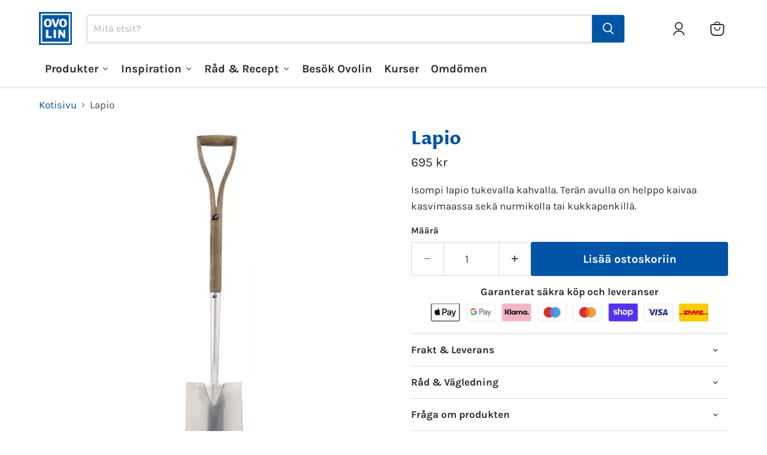

--- FILE ---
content_type: text/html; charset=utf-8
request_url: https://ovolin.se/fi/products/spade
body_size: 93220
content:
<!doctype html>
<html class="no-js no-touch" lang="fi">
  <head>
  <!-- Google Consent Mode V2 Consentmo -->
  <script async crossorigin fetchpriority="high" src="/cdn/shopifycloud/importmap-polyfill/es-modules-shim.2.4.0.js"></script>
<script>
  // Google Consent Mode V2 integration script from Consentmo GDPR
  window.isenseRules = {};
  window.isenseRules.gcm = {
      gcmVersion: 2,
      integrationVersion: 2,
      initialState: 7,
      customChanges: false,
      consentUpdated: false,
      adsDataRedaction: true,
      urlPassthrough: false,
      storage: { ad_personalization: "granted", ad_storage: "granted", ad_user_data: "granted", analytics_storage: "granted", functionality_storage: "granted", personalization_storage: "granted", security_storage: "granted", wait_for_update: 500 }
  };
  window.isenseRules.initializeGcm = function (rules) {
    let initialState = rules.initialState;
    let analyticsBlocked = initialState === 0 || initialState === 3 || initialState === 6 || initialState === 7;
    let marketingBlocked = initialState === 0 || initialState === 2 || initialState === 5 || initialState === 7;
    let functionalityBlocked = initialState === 4 || initialState === 5 || initialState === 6 || initialState === 7;

    let gdprCache = localStorage.getItem('gdprCache') ? JSON.parse(localStorage.getItem('gdprCache')) : null;
    if (gdprCache && typeof gdprCache.updatedPreferences !== "undefined") {
      let updatedPreferences = gdprCache && typeof gdprCache.updatedPreferences !== "undefined" ? gdprCache.updatedPreferences : null;
      analyticsBlocked = parseInt(updatedPreferences.indexOf('analytics')) > -1;
      marketingBlocked = parseInt(updatedPreferences.indexOf('marketing')) > -1;
      functionalityBlocked = parseInt(updatedPreferences.indexOf('functionality')) > -1;

      rules.consentUpdated = true;
    }
    
    isenseRules.gcm = {
      ...rules,
      storage: {
        ad_personalization: marketingBlocked ? "denied" : "granted",
        ad_storage: marketingBlocked ? "denied" : "granted",
        ad_user_data: marketingBlocked ? "denied" : "granted",
        analytics_storage: analyticsBlocked ? "denied" : "granted",
        functionality_storage: functionalityBlocked ? "denied" : "granted",
        personalization_storage: functionalityBlocked ? "denied" : "granted",
        security_storage: "granted",
        wait_for_update: 500
      },
    };
  }

  // Google Consent Mode - initialization start
  window.isenseRules.initializeGcm({
    ...window.isenseRules.gcm,
    adsDataRedaction: true,
    urlPassthrough: false,
    initialState: 7
  });

  /*
  * initialState acceptable values:
  * 0 - Set both ad_storage and analytics_storage to denied
  * 1 - Set all categories to granted
  * 2 - Set only ad_storage to denied
  * 3 - Set only analytics_storage to denied
  * 4 - Set only functionality_storage to denied
  * 5 - Set both ad_storage and functionality_storage to denied
  * 6 - Set both analytics_storage and functionality_storage to denied
  * 7 - Set all categories to denied
  */

  window.dataLayer = window.dataLayer || [];
  function gtag() { window.dataLayer.push(arguments); }
  gtag("consent", "default", isenseRules.gcm.storage);
  isenseRules.gcm.adsDataRedaction && gtag("set", "ads_data_redaction", isenseRules.gcm.adsDataRedaction);
  isenseRules.gcm.urlPassthrough && gtag("set", "url_passthrough", isenseRules.gcm.urlPassthrough);
</script>
    <meta charset="utf-8">
    <meta http-equiv="x-ua-compatible" content="IE=edge">

    <link rel="preconnect" href="https://cdn.shopify.com">
    <link rel="preconnect" href="https://fonts.shopifycdn.com">
    <link rel="preconnect" href="https://v.shopify.com">
    <link rel="preconnect" href="https://cdn.shopifycloud.com">

    <title>Lapio| Ovolin™</title>

    
      <meta name="description" content="Isompi lapio tukevalla kahvalla. Terän avulla on helppo kaivaa kasvimaassa sekä nurmikolla tai kukkapenkillä.">
    
    <link rel="alternate" hreflang="sv" href="https://ovolin.se/" />
    <link rel="alternate" hreflang="en" href="https://ovolin.se/en/" />
    <link rel="alternate" hreflang="fi" href="https://ovolin.se/fi/" />
    
      <link rel="shortcut icon" href="//ovolin.se/cdn/shop/files/Ovolin_Favicon_1_32x32.png?v=1738744970" type="image/png">
    

    
      <link rel="canonical" href="https://ovolin.se/fi/products/spade" />
    

    <meta name="viewport" content="width=device-width">

    
    





<meta property="og:site_name" content="Ovolin">
<meta property="og:url" content="https://ovolin.se/fi/products/spade">
<meta property="og:title" content="Lapio">
<meta property="og:type" content="product">
<meta property="og:description" content="Isompi lapio tukevalla kahvalla. Terän avulla on helppo kaivaa kasvimaassa sekä nurmikolla tai kukkapenkillä.">




    
    
    

    
    
    <meta
      property="og:image"
      content="https://ovolin.se/cdn/shop/products/spade_1200x1200.jpg?v=1748586316"
    />
    <meta
      property="og:image:secure_url"
      content="https://ovolin.se/cdn/shop/products/spade_1200x1200.jpg?v=1748586316"
    />
    <meta property="og:image:width" content="1200" />
    <meta property="og:image:height" content="1200" />
    
    
    <meta property="og:image:alt" content="Spade - Ovolin" />
  














<meta name="twitter:title" content="Lapio">
<meta name="twitter:description" content="Isompi lapio tukevalla kahvalla. Terän avulla on helppo kaivaa kasvimaassa sekä nurmikolla tai kukkapenkillä.">


    
    
    
      
      
      <meta name="twitter:card" content="summary">
    
    
    <meta
      property="twitter:image"
      content="https://ovolin.se/cdn/shop/products/spade_1200x1200_crop_center.jpg?v=1748586316"
    />
    <meta property="twitter:image:width" content="1200" />
    <meta property="twitter:image:height" content="1200" />
    
    
    <meta property="twitter:image:alt" content="Spade - Ovolin" />
  
<script src="//ovolin.se/cdn/shop/t/29/assets/socialtags.js?v=85669199311758378911765892553" type="text/javascript"></script><script src="//ovolin.se/cdn/shop/t/29/assets/datatags.js?v=16631676983772204611765892548" type="text/javascript"></script>

    <link rel="preload" href="//ovolin.se/cdn/fonts/proza_libre/prozalibre_n7.a4b873da99dd2bca5ad03b7668b97daedac66b9a.woff2" as="font" crossorigin="anonymous">
    <link rel="preload" as="style" href="//ovolin.se/cdn/shop/t/29/assets/theme.css?v=44845193288996357771767768687"><script type="importmap">
{
  "imports": {
    "element.base-media": "//ovolin.se/cdn/shop/t/29/assets/element.base-media.js?v=61305152781971747521765892214",
    "element.image.parallax": "//ovolin.se/cdn/shop/t/29/assets/element.image.parallax.js?v=59188309605188605141765892214",
    "element.model": "//ovolin.se/cdn/shop/t/29/assets/element.model.js?v=101001098341450788491765892214",
    "element.quantity-selector": "//ovolin.se/cdn/shop/t/29/assets/element.quantity-selector.js?v=68208048201360514121765892214",
    "element.text.rte": "//ovolin.se/cdn/shop/t/29/assets/element.text.rte.js?v=28194737298593644281765892214",
    "element.video": "//ovolin.se/cdn/shop/t/29/assets/element.video.js?v=47354384994497331701765892214",
    "es-module-shims": "//ovolin.se/cdn/shop/t/29/assets/es-module-shims.min.js?v=3197203922110785981765892214",
    "is-land": "//ovolin.se/cdn/shop/t/29/assets/is-land.min.js?v=92343381495565747271765892215",
    "lightbox": "//ovolin.se/cdn/shop/t/29/assets/lightbox.js?v=116354114233759933611765892215",
    "product.gallery": "//ovolin.se/cdn/shop/t/29/assets/product.gallery.js?v=169430556141423714401765892215",
    "section.slideshow": "//ovolin.se/cdn/shop/t/29/assets/section.slideshow.js?v=176892809315355130961765892215",
    "util.events": "//ovolin.se/cdn/shop/t/29/assets/util.events.js?v=163430142883111782711765892215",
    "util.misc": "//ovolin.se/cdn/shop/t/29/assets/util.misc.js?v=117964846174238173191765892215",
    "util.resource-loader": "//ovolin.se/cdn/shop/t/29/assets/util.resource-loader.js?v=81301169148003274841765892215",
    "utility.stylesheet": "//ovolin.se/cdn/shop/t/29/assets/utility.stylesheet.js?v=115421978848924304161765892215",
    "vendor.drift-zoom": "//ovolin.se/cdn/shop/t/29/assets/vendor.drift-zoom.js?v=58010873367620907491765892215",
    "vendor.in-view": "//ovolin.se/cdn/shop/t/29/assets/vendor.in-view.js?v=126891093837844970591765892215",
    "vendor.photoswipe-ui-default": "//ovolin.se/cdn/shop/t/29/assets/vendor.photoswipe-ui-default.min.js?v=60644649669025199041765892215",
    "vendor.photoswipe": "//ovolin.se/cdn/shop/t/29/assets/vendor.photoswipe.min.js?v=169650331104647059261765892215",
    "vendor.swiper": "//ovolin.se/cdn/shop/t/29/assets/vendor.swiper.js?v=76943365775285958891765892215"
  }
}
</script><script>
  if (!(HTMLScriptElement.supports && HTMLScriptElement.supports('importmap'))) {
    const el = document.createElement('script')
    el.async = true
    el.src = "//ovolin.se/cdn/shop/t/29/assets/es-module-shims.min.js?v=3197203922110785981765892214"
    document.head.appendChild(el)
  }
</script>
<script type="module" src="//ovolin.se/cdn/shop/t/29/assets/is-land.min.js?v=92343381495565747271765892215"></script>
<style data-shopify>:root {
    /* Core Sizes */
    --size-0-25: 0.0625rem; /* 1px */
    --size-0-5: 0.125rem; /* 2px */
    --size-1: 0.25rem; /* 4px */
    --size-1-5: 0.375rem; /* 6px */
    --size-2: 0.5rem; /* 8px */
    --size-2-5: 0.625rem; /* 10px */
    --size-3: 0.75rem; /* 12px */
    --size-3-5: 0.875rem; /* 14px */
    --size-4: 1rem; /* 16px */
    --size-4-5: 1.125rem; /* 18px */
    --size-5: 1.25rem; /* 20px */
    --size-5-5: 1.375rem; /* 22px */
    --size-6: 1.5rem; /* 24px */
    --size-6-5: 1.625rem; /* 26px */
    --size-7: 1.75rem; /* 28px */
    --size-7-5: 1.875rem; /* 30px */
    --size-8: 2rem; /* 32px */
    --size-8-5: 2.125rem; /* 34px */
    --size-9: 2.25rem; /* 36px */
    --size-9-5: 2.375rem; /* 38px */
    --size-10: 2.5rem; /* 40px */
    --size-11: 2.75rem; /* 44px */
    --size-12: 3rem; /* 48px */
    --size-14: 3.5rem; /* 56px */
    --size-16: 4rem; /* 64px */
    --size-18: 4.5rem; /* 72px */
    --size-20: 5rem; /* 80px */
    --size-24: 6rem; /* 96px */
    --size-28: 7rem; /* 112px */
    --size-32: 8rem; /* 128px */

    /* Text Sizes */
    --text-size-2: 0.5rem; /* 8px */
    --text-size-2-5: 0.625rem; /* 10px */
    --text-size-3: 0.75rem; /* 12px */
    --text-size-3-5: 0.875rem; /* 14px */
    --text-size-4: 1rem; /* 16px */
    --text-size-4-5: 1.125rem; /* 18px */
    --text-size-5: 1.25rem; /* 20px */
    --text-size-5-5: 1.375rem; /* 22px */
    --text-size-6: 1.5rem; /* 24px */
    --text-size-6-5: 1.625rem; /* 26px */
    --text-size-7: 1.75rem; /* 28px */
    --text-size-7-5: 1.875rem; /* 30px */
    --text-size-8: 2rem; /* 32px */
    --text-size-8-5: 2.125rem; /* 34px */
    --text-size-9: 2.25rem; /* 36px */
    --text-size-9-5: 2.375rem; /* 38px */
    --text-size-10: 2.5rem; /* 40px */
    --text-size-11: 2.75rem; /* 44px */
    --text-size-12: 3rem; /* 48px */
    --text-size-14: 3.5rem; /* 56px */
    --text-size-16: 4rem; /* 64px */
    --text-size-18: 4.5rem; /* 72px */
    --text-size-20: 5rem; /* 80px */
    --text-size-24: 6rem; /* 96px */
    --text-size-28: 7rem; /* 112px */
    --text-size-32: 8rem; /* 128px */

    /* Line */
    --line-size-none: 0px;
    --line-size-xs: 0.5px;
    --line-size-sm: 1px;
    --line-size-md: 2px;
    --line-size-lg: 4px;
    --line-size-xl: 8px;

    /* Gap */
    --gap-size-none: 0px;
    --gap-size-xs: 8px;
    --gap-size-sm: 16px;
    --gap-size-md: 32px;
    --gap-size-lg: 48px;
    --gap-size-xl: 64px;

    /* Radius */
    --radius-xs: 4px;
    --radius-sm: 8px;
    --radius-md: 12px;
    --radius-lg: 16px;
    --radius-xl: 24px;
    --radius-2xl: 32px;
    --radius-none: 0px;
    --radius-full: 999px;

    /* Dropshadow */
    --shadow-none: 0px 0px 0px 0px rgba(0, 0, 0, 0);
    --shadow-sm: 0px 1px 2px 0px rgba(0, 0, 0, 0.08);
    --shadow-md: 0px 2px 4px -1px rgba(0, 0, 0, 0.08);
    --shadow-lg: 0px 8px 16px -4px rgba(0, 0, 0, 0.08);
    --shadow-xl: 0px 16px 32px -6px rgba(0, 0, 0, 0.12);
    --shadow-2xl: 0px 16px 64px -12px rgba(0, 0, 0, 0.22);

    /* Font Weights */
    --font-weight-100: 100;
    --font-weight-200: 200;
    --font-weight-300: 300;
    --font-weight-400: 400;
    --font-weight-500: 500;
    --font-weight-600: 600;
    --font-weight-700: 700;
    --font-weight-800: 800;
    --font-weight-900: 900;

    /* Letter Spacings */
    --letter-space-2xs: -0.05em;
    --letter-space-xs: -0.03em;
    --letter-space-sm: -0.015em;
    --letter-space-md: 0em;
    --letter-space-lg: 0.015em;
    --letter-space-xl: 0.03em;
    --letter-space-2xl: 0.05em;
    --letter-space-3xl: 0.08em;
    --letter-space-4xl: 0.12em;

    /* Line Heights */
    --line-height-2xs: 0.9;
    --line-height-xs: 1;
    --line-height-sm: 1.1;
    --line-height-md: 1.2;
    --line-height-lg: 1.5;
    --line-height-xl: 1.7;
    --line-height-2xl: 2;

    /* Color Shades */
    --shade-0: 0%;
    --shade-4: 4%;
    --shade-8: 8%;
    --shade-12: 12%;
    --shade-16: 16%;
    --shade-20: 20%;
    --shade-30: 30%;
    --shade-40: 40%;
    --shade-50: 50%;
    --shade-60: 60%;
    --shade-70: 70%;
    --shade-80: 80%;
    --shade-90: 90%;
    --shade-100: 100%;
  }</style><style data-shopify>/* Root Variables */
  :root {
    --root-font-size: 16px;
    --root-color-primary: #000;
    --root-color-secondary: #fff;
  }

  /* Colors */
  :root {
    --color-primary: var(--root-color-primary);
    --color-secondary: var(--root-color-secondary);
    --color-focus: #4a9afc;
    --color-error: #ba4444;
    --color-price: var(--color-primary);
    --color-text-savings: var(--color-primary);
    --disabled-grey: #f6f6f6;
    --disabled-border: #b6b6b6;
    --disabled-grey-text: #b6b6b6;
    --success-green: #56ad6a;
    --success-green-bg: #ecfef0;
    --color-sticky-nav-links: #fff;
  }

  /* Body Font Stack */
  :root {
    --body-font-family: 'Arial';
    --body-font-family-fallback: 'sans-serif';
    --body-font-weight: var(--font-weight-400);
    --body-letter-spacing: var(--letter-space-md);
    --body-line-height: var(--line-height-md);
    --body-text-transform: none;
    --body-lg-font-size: var(--text-size-4);
    --body-md-font-size: var(--text-size-3-5);
    --body-sm-font-size: var(--text-size-3);
    --body-xs-font-size: var(--text-size-2-5);

    @media screen and (min-width: 769px) {
      --body-lg-font-size: var(--text-size-4-5);
      --body-md-font-size: var(--text-size-4);
      --body-sm-font-size: var(--text-size-3-5);
      --body-xs-font-size: var(--text-size-3);
    }
  }

  /* Heading Font Stack */
  :root {
    --heading-font-family: 'Arial';
    --heading-font-family-fallback: 'sans-serif';
    --heading-font-weight: var(--font-weight-700);
    --heading-letter-spacing: var(--letter-space-md);

    --heading-2xl-line-height: var(--line-height-md);
    --heading-xl-line-height: var(--line-height-md);
    --heading-lg-line-height: var(--line-height-md);
    --heading-md-line-height: var(--line-height-md);
    --heading-sm-line-height: var(--line-height-md);
    --heading-xs-line-height: var(--line-height-md);

    --heading-2xl-font-size: var(--text-size-12);
    --heading-xl-font-size: var(--text-size-8);
    --heading-lg-font-size: var(--text-size-6);
    --heading-md-font-size: var(--text-size-5);
    --heading-sm-font-size: var(--text-size-4-5);
    --heading-xs-font-size: var(--text-size-4);

    @media screen and (min-width: 769px) {
      --heading-2xl-font-size: var(--text-size-16);
      --heading-xl-font-size: var(--text-size-12);
      --heading-lg-font-size: var(--text-size-8);
      --heading-md-font-size: var(--text-size-6);
      --heading-sm-font-size: var(--text-size-5);
      --heading-xs-font-size: var(--text-size-4-5);
    }
  }

  /* Accent Font Stack */
  :root {
    --accent-font-family: 'Arial';
    --accent-font-family-fallback: 'sans-serif';
    --accent-font-weight: var(--font-weight-400);
    --accent-letter-spacing: var(--letter-space-4xl);
    --accent-line-height: var(--line-height-md);
    --accent-text-transform: uppercase;
  }

  /* ==================================================================== */
  /* OLD CSS VARIABLES THAT NEEDS TO 🔥 */
  /* ==================================================================== */
  :root {
    --z-index-modal: 30;
    --z-index-toolbar: 7;
    --z-index-header: 6;
    --z-index-header-submenu: 7;
    --z-index-header-bottom-row: 3;
    --z-index-header-drawers: 5;
    --z-index-header-drawers-mobile: 3;
    --z-index-header-search: 7;
    --z-index-loader: 4;
    --z-index-header-search-overlay: 1;
    --url-ico-select: url(//ovolin.se/cdn/shop/t/29/assets/ico-select.svg);
    --url-swirl-svg: url(//ovolin.se/cdn/shop/t/29/assets/swirl.svg);
    --header-padding-bottom: 0;
    --gutter: 30px;
    --page-width: 1500px;
    --page-width-narrow: 1000px;
    --page-width-gutter-small: 17px;
    --grid-gutter: 22px;
    --grid-gutter-small: 16px;
    --slide-curve: 0.25s cubic-bezier(0.165, 0.84, 0.44, 1);
    --drawer-box-shadow: 0 10px 25px rgba(0, 0, 0, 0.15);
    --product-grid-margin: 10px;
    --product-grid-padding: 12px;
    --product-radius: 10px;
    --page-top-padding: 35px;
    --page-narrow: 780px;
    --page-width-padding: 40px;
    --grid-gutter: 22px;
    --index-section-padding: 60px;
    --section-header-bottom: 40px;
    --size-chart-margin: 30px 0;
    --size-chart-icon-margin: 5px;
    --newsletter-reminder-padding: 20px 30px 20px 25px;
    --text-frame-margin: 10px;
    --desktop-menu-chevron-size: 10px;
    --site-nav-item-padding: 20px;
    --site-nav-item-padding-top-bottom: 16px;
    --site-nav-icon-padding: 12px;
  }

  @media screen and (max-width: 768px) {
    :root {
      --page-top-padding: 15px;
      --page-narrow: 330px;
      --page-width-padding: 17px;
      --grid-gutter: 16px;
      --index-section-padding: 40px;
      --section-header-bottom: 25px;
      --text-frame-margin: 7px;
    }
  }</style>
<style data-shopify>:root {
    --text-size-scale-n-4: var(--text-size-2); /* 8px */
    --text-size-scale-n-3: var(--text-size-2-5); /* 10px */
    --text-size-scale-n-2: var(--text-size-3); /* 12px */
    --text-size-scale-n-1: var(--text-size-3-5); /* 14px */
    --text-size-scale-n0: var(--text-size-4); /* 16px */
    --text-size-scale-n1: var(--text-size-4-5); /* 18px */
    --text-size-scale-n2: var(--text-size-5); /* 20px */
    --text-size-scale-n3: var(--text-size-6); /* 24px */
    --text-size-scale-n4: var(--text-size-6-5); /* 26px */
    --text-size-scale-n5: var(--text-size-7); /* 28px */
    --text-size-scale-n6: var(--text-size-8); /* 32px */
    --text-size-scale-n7: var(--text-size-9); /* 36px */
    --text-size-scale-n8: var(--text-size-10); /* 40px */
    --text-size-scale-n9: var(--text-size-12); /* 48px */
    --text-size-scale-n10: var(--text-size-14); /* 56px */
    --text-size-scale-n11: var(--text-size-16); /* 64px */
    --text-size-scale-n12: var(--text-size-18); /* 72px */
    --text-size-scale-n13: var(--text-size-20); /* 80px */
    --text-size-scale-n14: var(--text-size-24); /* 96px */

    --font-weight-scale-n-3: var(--font-weight-100);
    --font-weight-scale-n-2: var(--font-weight-200);
    --font-weight-scale-n-1: var(--font-weight-300);
    --font-weight-scale-n0: var(--font-weight-400);
    --font-weight-scale-n1: var(--font-weight-500);
    --font-weight-scale-n2: var(--font-weight-600);
    --font-weight-scale-n3: var(--font-weight-700);
    --font-weight-scale-n4: var(--font-weight-800);
    --font-weight-scale-n5: var(--font-weight-900);

    --letter-spacing-scale-n-3: var(--letter-space-2xs);
    --letter-spacing-scale-n-2: var(--letter-space-xs);
    --letter-spacing-scale-n-1: var(--letter-space-sm);
    --letter-spacing-scale-n0: var(--letter-space-md);
    --letter-spacing-scale-n1: var(--letter-space-lg);
    --letter-spacing-scale-n2: var(--letter-space-xl);
    --letter-spacing-scale-n3: var(--letter-space-2xl);
    --letter-spacing-scale-n4: var(--letter-space-3xl);
    --letter-spacing-scale-n5: var(--letter-space-4xl);

    --line-height-scale-n-3: var(--line-height-2xs);
    --line-height-scale-n-2: var(--line-height-xs);
    --line-height-scale-n-1: var(--line-height-sm);
    --line-height-scale-n0: var(--line-height-md);
    --line-height-scale-n1: var(--line-height-lg);
    --line-height-scale-n2: var(--line-height-xl);
    --line-height-scale-n3: var(--line-height-2xl);

    /* Body Font Scales */--body-letter-spacing: var(--letter-spacing-scale-n0);--body-line-height: var(--line-height-scale-n1);--body-lg-font-size: var(--text-size-scale-n0);
      --body-md-font-size: var(--text-size-scale-n-1);
      --body-sm-font-size: var(--text-size-scale-n-2);
      --body-xs-font-size: var(--text-size-scale-n-3);/* Heading Font Scales */--heading-letter-spacing: var(--letter-spacing-scale-n0);--heading-line-height: var(--line-height-scale-n0);/* Accent Font Scales */@media screen and (min-width: 769px) {
      /* Body Font Desktop Sizes */--body-lg-font-size: var(--text-size-scale-n1);
        --body-md-font-size: var(--text-size-scale-n0);
        --body-sm-font-size: var(--text-size-scale-n-1);
        --body-xs-font-size: var(--text-size-scale-n-2);/* Heading Desktop Font Sizes */--heading-2xl-font-size: max(var(--text-size-scale-n11), var(--body-md-font-size));
        --heading-xl-font-size: max(var(--text-size-scale-n9), var(--body-md-font-size));
        --heading-lg-font-size: max(var(--text-size-scale-n6), var(--body-md-font-size));
        --heading-md-font-size: max(var(--text-size-scale-n3), var(--body-md-font-size));
        --heading-sm-font-size: max(var(--text-size-scale-n2), var(--body-md-font-size));
        --heading-xs-font-size: max(var(--text-size-scale-n1), var(--body-md-font-size));}
  }</style>
<style data-shopify>:root {
    

    
  }

  

  

  /* LEGACY TOKENS THAT WE NEED TO KILLLLLLLLLLLLL */
  /* --------------------------------------------- */

  :root {
    /* Fixed colors */
    --color-price: ;
    --color-text-savings: ;

    /* TODO: Move to component that uses this */
    --color-button-primary: #000; /* TODO: Remove this */
    --color-button-primary-light: #1a1a1a; /* TODO: Remove this */
    --color-button-primary-dim: #000000; /* TODO: Remove this */
    --color-button-primary-text: #ffffff; /* TODO: Remove this */

    --color-sale-tag: ;
    --color-sale-tag-text: ;
  }</style><style data-shopify>
  :root {
    

    --color-background: #fff;
    --color-background-alpha-0: rgba(255, 255, 255, 0);
    --color-background-alpha-90: rgba(255, 255, 255, 0.9);

    /* Typography */
    
    
    --color-headings: #1d1d1d;
    --color-text: #1d1d1d;

    --color-text-05: #f4f4f4;
    --color-text-05-alpha-0: rgba(244, 244, 244, 0);

    --color-text-hover: #1d1d1d;
    --color-text-light: #1d1d1d;
    --color-links: #046e82;
    --color-link-hover: #1d1d1d;

    /* Products */
    --color-products-in-stock: #268c0b;
    --color-products-low-stock: #cc1313;
    --color-products-no-stock: #121212;

    /* Buttons */
    
    

    --color-button-text: #ffffff;
    --color-button-background: #f04f36;
    --color-button-background-hover: #f2614a;

    --color-button-background-focus: #dddddd;
    --color-button-disable: #939393;

    --color-button-secondary-text: #f04f36;
    --color-button-secondary-background: #ffffff;
    --color-button-secondary-background-hover: #ffffff;
    --color-button-secondary-background-focus: #e6e6e6;
    --color-button-secondary-border: #dddddd;
    --color-button-secondary-border-hover: #c7c7c7;

    --button-primary-text-color: #ffffff;
    --button-primary-text-color-highlight: #ffffff;
    --button-primary-bg-color: #000000;
    --button-primary-bg-color-highlight: #606060;
    --button-primary-border-color: rgba(0,0,0,0);
    --button-primary-border-color-highlight: rgba(0,0,0,0);

    --button-secondary-text-color: #000000;
    --button-secondary-text-color-highlight: #ffffff;
    --button-secondary-bg-color: rgba(0,0,0,0);
    --button-secondary-bg-color-highlight: #000000;
    --button-secondary-border-color: #000000;
    --button-secondary-border-color-highlight: #000000;

    --button-link-text-color: #000000;
    --button-link-text-color-highlight: #ccc;

    /* Header */
    --color-header-text: #1d1d1d;
    --color-header-background: #fff;

    /* Forms */
    
    --color-input-text: #4d4d4d;

    --color-input-text-hover: #dddddd;

    --color-input-background: #fff;
    --color-input-background-hover: #f4f4f4;

    --color-input-border: #dddddd;
    --color-input-border-alpha-25: rgba(221, 221, 221, 0.25);


    --color-input-border-morph-2: #c7c7c7;
    --color-input-border-morph-4: #b1b1b1;
    --color-input-border-morph-10: #858585;
    --color-input-border-morph-12: #767676;

    --color-input-border-hover: #c7c7c7;

    --color-product-sale-accent: #f04f36;
    --color-product-review-star: #ffab41;

    /* Footer */
    --color-footer-text: #1d1d1d;

    --color-footer-background: #f5f3ed;


    --color-footer-link: #3c3c3c;
    --color-footer-color-alt: rgba(29, 29, 29, 0.8);
    --color-additional-accent: rgba(29, 29, 29, 0.5);

    /* Placeholders */
    --color-placeholder-background: #ededed;
    --color-placeholder-fill: #b0b0b0;

    /* General */
    
    
    
    --color-black: #000;
    --color-white: #fff;

    --color-border: #808080;
    --color-border-modify: rgba(128, 128, 128, 0.3);
    --color-border-less-soft: rgba(0, 0, 0, 0.25);
    --color-border-soft: rgba(0, 0, 0, 0.15);
    --color-border-softer: rgba(0, 0, 0, 0.1);


    --color-overlay-background: Liquid error (snippets/head.styles.legacy-settings-color line 118): Alpha must be a float between 0 and 1;


    --color-background-8: #ededed;
    --color-background-4: #f6f6f6;

    --color-background-light: #f2f2f2;
    --color-search-category-background: #e8e8e8;

    --color-box-shadow-border: rgba(128, 128, 128, 0.16);
    --color-box-shadow-shadow: rgba(128, 128, 128, 0.11);
    --color-box-shadow-border-focused: rgba(128, 128, 128, 0.5);
    --color-box-shadow-shadow-focused: rgba(128, 128, 128, 0.5);

    --color-box-shadow-shadow-headings: rgba(128, 128, 128, 0.05);

    --color-error: #f05d5d;
    --color-success: #51a551;
    --color-warning: #dfa354;
    --color-highlight: #fffbd9;
    --color-notice: --color-text;
    --color-sale: --color-product-sale-accent;
    --color-star: --color-product-review-star;
    --color-star-empty: #8e8e8e;

    --color-facebook: #425dab;
    --color-x: #000;
    --color-pinterest: #bd1c1c;
    --color-linkedin: #0077B5;
  }
</style>
<style data-shopify>:root {
    --heading-font-family: 'Open Sans', sans-serif;
    --heading-font-weight: 400;
    --heading-letter-spacing: 0px;
    --body-font-family: 'Open Sans', sans-serif;

    --heading-font-style: normal;
    --subheading-font-family: 'Open Sans', sans-serif;
    --button-font-family: 'Open Sans', sans-serif;

    /* Font sizes */
    --heading-xl-font-size: 40px;
    --heading-lg-font-size: 20px;
    --body-md-font-size: 15px;

    --button-primary-font-size: 1rem;
    --button-primary-line-height: inherit;

    --button-secondary-font-size: 1rem;
    --button-secondary-line-height: inherit;

    --button-link-style-font-size: 1rem;
    --button-link-style-line-height: inherit;

    --heading-responsive: 1;
    --subheading-responsive: 1;

    /* Button styles */
    --button-font-weight: 700;
    --button-font-style: normal;
    --button-letter-spacing: 0px;
    --button-transition-speed: 0.3s;
    --button-font-capitalization: none;

    --button-primary-border-radius: 0px;
    --button-secondary-border-radius: 0px;
    --button-link-underline-thickness: 1px;
    --button-link-underline-style: solid;
  }</style>
<style-sheet name="vendor.flickity.css" remove-duplicate="true" load="async" style="display: none;"><link href="//ovolin.se/cdn/shop/t/29/assets/vendor.flickity.css?v=168134560433028609901765892215" rel="preload" as="style" onload="this.rel='stylesheet'">
<script type="module" src="//ovolin.se/cdn/shop/t/29/assets/utility.stylesheet.js?v=115421978848924304161765892215"></script></style-sheet>

<style-sheet name="vendor.swiper.css" remove-duplicate="true" load="async" style="display: none;"><link href="//ovolin.se/cdn/shop/t/29/assets/vendor.swiper.css?v=103091539061108917781765892215" rel="preload" as="style" onload="this.rel='stylesheet'">
<script type="module" src="//ovolin.se/cdn/shop/t/29/assets/utility.stylesheet.js?v=115421978848924304161765892215"></script></style-sheet>



<style data-shopify>
  :root {
    /* Backgrounds */
    
    

    --color-background: 
      
rgb(255, 255, 255)
    ;
    --color-background-alpha-0: rgba(255, 255, 255, 0);
    --color-background-alpha-90: rgba(255, 255, 255, 0.9);

    /* Typography */
    --color-headings: #0054a6;
    --color-text: #2e2e2e;

    --color-text-05: #f5f5f5;
    --color-text-05-alpha-0: rgba(245, 245, 245, 0);

    
    

    
    
    
    

    --color-text-hover: 
      
#444444
    ;
    --color-text-light: #484848;
    --color-links: #0054a6;

    
    
    

    --color-link-hover: 
      
#004587
    ;

    /* Products */
    --color-products-in-stock: #3C9342;
    --color-products-low-stock: #E99114;
    --color-products-no-stock: #BF262F;

    /* Buttons */
    --color-button-text: #ffffff;
    --color-button-background: #0054a6;
    --color-button-background-hover: rgb(26, 101, 175);

    
    

    --color-button-background-focus: 
      
#004a92
    ;
    --color-button-disable: #535353;

    --color-button-secondary-text: #0054a6;
    --color-button-secondary-background: #ffffff;
    --color-button-secondary-background-hover: rgb(255, 255, 255);

    
    

    --color-button-secondary-background-focus: 
      
#ebebeb
    ;
    --color-button-secondary-border: #0054a6;

    
    

    --color-button-secondary-border-hover: 
      
#004a92
    ;

    /* Header */
    --color-header-text: #2e2e2e;

    
    

    --color-header-background: 
      
rgb(255, 255, 255)
    ;

    /* Forms */
    --color-input-text: #484848;

    
    

    --color-input-text-hover: 
      
#434343
    ;

    --color-input-background: #ffffff;
    --color-input-background-hover: #f5f5f5;

    --color-input-border: #d8d8d8;
    --color-input-border-alpha-25: rgba(216, 216, 216, 0.25);

    

    
    

    
    

    
    

    
    

    --color-input-border-morph-2: 
      
#c9c9c9
    ;
    --color-input-border-morph-4: 
      
#b9b9b9
    ;
    --color-input-border-morph-10: 
      
#8b8b8b
    ;
    --color-input-border-morph-12: 
      
#7c7c7c
    ;

    --color-input-border-hover: 
      
#c9c9c9
    ;

    --color-product-sale-accent: #de0101;
    --color-product-review-star: #f6c347;

    /* Footer */
    --color-footer-text: #2e2e2e;

    
    

    --color-footer-background: 
      
rgb(243, 241, 232)
    ;

    
    

    --color-footer-link: 
      
#373737
    ;
    --color-footer-color-alt: rgba(46, 46, 46, 0.8);
    --color-additional-accent: rgba(46, 46, 46, 0.5);

    /* Placeholders */
    --color-placeholder-background: #eeeeee;
    --color-placeholder-fill: #b6b6b6;

    /* General */
    
    

    --color-black: #000;
    --color-white: #fff;

    
    
    
    

    
    

    --color-border: rgb(128, 128, 128);
    --color-border-modify: rgba(128, 128, 128, 0.3);
    --color-border-less-soft: rgba(0, 0, 0, 0.25);
    --color-border-soft: rgba(0, 0, 0, 0.15);
    --color-border-softer: rgba(0, 0, 0, 0.1);

    

    --color-overlay-background: rgba(72, 72, 72, 0.3);

    

    --color-background-8: #eeeeee;
    --color-background-4: #f7f7f7;

    --color-background-light: #f5f5f5;
    --color-search-category-background: #eaeaea;

    --color-box-shadow-border: rgba(128, 128, 128, 0.16);
    --color-box-shadow-shadow: rgba(128, 128, 128, 0.11);
    --color-box-shadow-border-focused: rgba(128, 128, 128, 0.5);
    --color-box-shadow-shadow-focused: rgba(128, 128, 128, 0.5);

    --color-box-shadow-shadow-headings: rgba(128, 128, 128, 0.05);

    --color-error: #f05d5d;
    --color-success: #51a551;
    --color-warning: #dfa354;
    --color-highlight: #fffbd9;
    --color-notice: --color-text;
    --color-sale: --color-product-sale-accent;
    --color-star: --color-product-review-star;
    --color-star-empty: #979797;

    --color-facebook: #425dab;
    --color-x: #000;
    --color-pinterest: #bd1c1c;
    --color-linkedin: #0077B5;
  }
</style>

<style data-shopify>:root {
    /* Override heading font stack with empire legacy settings */
    --heading-font-family: "Proza Libre",sans-serif;
    --heading-font-scale: 1.0;
    --heading-font-weight: 700;
    --heading-font-style: normal;
    --heading-font-capitalization: initial;
    --heading-letter-spacing: 0.0em;
    --subheading-font-family: 'Nunito Sans', sans-serif;
    --button-font-family: Karla,sans-serif;
    --button-font-weight: 700;
    --button-font-style: normal;
    --button-font-capitalization: initial;
    --button-letter-spacing: 0.0em;

    --heading-responsive: 1;
    --subheading-responsive: 1;
    --body-font-family: Karla;
  }</style><script>window.performance && window.performance.mark && window.performance.mark('shopify.content_for_header.start');</script><meta name="google-site-verification" content="t0Y2_x1XJBaY8J9u_TLWmQFo8J5WrtRzE_EkpPBIkNw">
<meta name="facebook-domain-verification" content="iq94q066fxly9mv7ecw17l2dtgmu6k">
<meta id="shopify-digital-wallet" name="shopify-digital-wallet" content="/10270408789/digital_wallets/dialog">
<meta name="shopify-checkout-api-token" content="da009fe84575c452f0c7ae8d28d25b6f">
<link rel="alternate" hreflang="x-default" href="https://ovolin.se/products/spade">
<link rel="alternate" hreflang="sv" href="https://ovolin.se/products/spade">
<link rel="alternate" hreflang="en" href="https://ovolin.se/en/products/spade">
<link rel="alternate" hreflang="fi" href="https://ovolin.se/fi/products/spade">
<link rel="alternate" hreflang="da" href="https://ovolin.se/da/products/spade">
<link rel="alternate" hreflang="nl" href="https://ovolin.se/nl/products/spade">
<link rel="alternate" hreflang="fr" href="https://ovolin.se/fr/products/spade">
<link rel="alternate" hreflang="de" href="https://ovolin.se/de/products/spade">
<link rel="alternate" hreflang="it" href="https://ovolin.se/it/products/spade">
<link rel="alternate" hreflang="no" href="https://ovolin.se/no/products/spade">
<link rel="alternate" hreflang="es" href="https://ovolin.se/es/products/spade">
<link rel="alternate" type="application/json+oembed" href="https://ovolin.se/fi/products/spade.oembed">
<script async="async" src="/checkouts/internal/preloads.js?locale=fi-SE"></script>
<link rel="preconnect" href="https://shop.app" crossorigin="anonymous">
<script async="async" src="https://shop.app/checkouts/internal/preloads.js?locale=fi-SE&shop_id=10270408789" crossorigin="anonymous"></script>
<script id="apple-pay-shop-capabilities" type="application/json">{"shopId":10270408789,"countryCode":"SE","currencyCode":"SEK","merchantCapabilities":["supports3DS"],"merchantId":"gid:\/\/shopify\/Shop\/10270408789","merchantName":"Ovolin","requiredBillingContactFields":["postalAddress","email","phone"],"requiredShippingContactFields":["postalAddress","email","phone"],"shippingType":"shipping","supportedNetworks":["visa","maestro","masterCard"],"total":{"type":"pending","label":"Ovolin","amount":"1.00"},"shopifyPaymentsEnabled":true,"supportsSubscriptions":true}</script>
<script id="shopify-features" type="application/json">{"accessToken":"da009fe84575c452f0c7ae8d28d25b6f","betas":["rich-media-storefront-analytics"],"domain":"ovolin.se","predictiveSearch":true,"shopId":10270408789,"locale":"fi"}</script>
<script>var Shopify = Shopify || {};
Shopify.shop = "byggnadsvard.myshopify.com";
Shopify.locale = "fi";
Shopify.currency = {"active":"SEK","rate":"1.0"};
Shopify.country = "SE";
Shopify.theme = {"name":"Dec 2025","id":193942159709,"schema_name":"Empire","schema_version":"12.2.1","theme_store_id":null,"role":"main"};
Shopify.theme.handle = "null";
Shopify.theme.style = {"id":null,"handle":null};
Shopify.cdnHost = "ovolin.se/cdn";
Shopify.routes = Shopify.routes || {};
Shopify.routes.root = "/fi/";</script>
<script type="module">!function(o){(o.Shopify=o.Shopify||{}).modules=!0}(window);</script>
<script>!function(o){function n(){var o=[];function n(){o.push(Array.prototype.slice.apply(arguments))}return n.q=o,n}var t=o.Shopify=o.Shopify||{};t.loadFeatures=n(),t.autoloadFeatures=n()}(window);</script>
<script>
  window.ShopifyPay = window.ShopifyPay || {};
  window.ShopifyPay.apiHost = "shop.app\/pay";
  window.ShopifyPay.redirectState = null;
</script>
<script id="shop-js-analytics" type="application/json">{"pageType":"product"}</script>
<script defer="defer" async type="module" src="//ovolin.se/cdn/shopifycloud/shop-js/modules/v2/client.init-shop-cart-sync_DKhnum64.fi.esm.js"></script>
<script defer="defer" async type="module" src="//ovolin.se/cdn/shopifycloud/shop-js/modules/v2/chunk.common_DEKG4XRO.esm.js"></script>
<script type="module">
  await import("//ovolin.se/cdn/shopifycloud/shop-js/modules/v2/client.init-shop-cart-sync_DKhnum64.fi.esm.js");
await import("//ovolin.se/cdn/shopifycloud/shop-js/modules/v2/chunk.common_DEKG4XRO.esm.js");

  window.Shopify.SignInWithShop?.initShopCartSync?.({"fedCMEnabled":true,"windoidEnabled":true});

</script>
<script>
  window.Shopify = window.Shopify || {};
  if (!window.Shopify.featureAssets) window.Shopify.featureAssets = {};
  window.Shopify.featureAssets['shop-js'] = {"shop-cart-sync":["modules/v2/client.shop-cart-sync_DQC67C1v.fi.esm.js","modules/v2/chunk.common_DEKG4XRO.esm.js"],"init-fed-cm":["modules/v2/client.init-fed-cm_mYsYre8F.fi.esm.js","modules/v2/chunk.common_DEKG4XRO.esm.js"],"init-windoid":["modules/v2/client.init-windoid_BF-RJo5L.fi.esm.js","modules/v2/chunk.common_DEKG4XRO.esm.js"],"shop-cash-offers":["modules/v2/client.shop-cash-offers_CvN7bi3R.fi.esm.js","modules/v2/chunk.common_DEKG4XRO.esm.js","modules/v2/chunk.modal_DP8r3uDb.esm.js"],"shop-button":["modules/v2/client.shop-button_WEHM1alb.fi.esm.js","modules/v2/chunk.common_DEKG4XRO.esm.js"],"init-shop-email-lookup-coordinator":["modules/v2/client.init-shop-email-lookup-coordinator_Cl6YMpmq.fi.esm.js","modules/v2/chunk.common_DEKG4XRO.esm.js"],"shop-toast-manager":["modules/v2/client.shop-toast-manager_DgG4FBsY.fi.esm.js","modules/v2/chunk.common_DEKG4XRO.esm.js"],"shop-login-button":["modules/v2/client.shop-login-button_DQ6wIV6I.fi.esm.js","modules/v2/chunk.common_DEKG4XRO.esm.js","modules/v2/chunk.modal_DP8r3uDb.esm.js"],"avatar":["modules/v2/client.avatar_BTnouDA3.fi.esm.js"],"init-shop-cart-sync":["modules/v2/client.init-shop-cart-sync_DKhnum64.fi.esm.js","modules/v2/chunk.common_DEKG4XRO.esm.js"],"pay-button":["modules/v2/client.pay-button_CwI7sVP8.fi.esm.js","modules/v2/chunk.common_DEKG4XRO.esm.js"],"init-shop-for-new-customer-accounts":["modules/v2/client.init-shop-for-new-customer-accounts_EjTuSJUd.fi.esm.js","modules/v2/client.shop-login-button_DQ6wIV6I.fi.esm.js","modules/v2/chunk.common_DEKG4XRO.esm.js","modules/v2/chunk.modal_DP8r3uDb.esm.js"],"init-customer-accounts-sign-up":["modules/v2/client.init-customer-accounts-sign-up_IA9sVNyG.fi.esm.js","modules/v2/client.shop-login-button_DQ6wIV6I.fi.esm.js","modules/v2/chunk.common_DEKG4XRO.esm.js","modules/v2/chunk.modal_DP8r3uDb.esm.js"],"shop-follow-button":["modules/v2/client.shop-follow-button_DCP76Q7y.fi.esm.js","modules/v2/chunk.common_DEKG4XRO.esm.js","modules/v2/chunk.modal_DP8r3uDb.esm.js"],"checkout-modal":["modules/v2/client.checkout-modal_Bikde52e.fi.esm.js","modules/v2/chunk.common_DEKG4XRO.esm.js","modules/v2/chunk.modal_DP8r3uDb.esm.js"],"init-customer-accounts":["modules/v2/client.init-customer-accounts_CJbkVfZA.fi.esm.js","modules/v2/client.shop-login-button_DQ6wIV6I.fi.esm.js","modules/v2/chunk.common_DEKG4XRO.esm.js","modules/v2/chunk.modal_DP8r3uDb.esm.js"],"lead-capture":["modules/v2/client.lead-capture_0iKWZKWJ.fi.esm.js","modules/v2/chunk.common_DEKG4XRO.esm.js","modules/v2/chunk.modal_DP8r3uDb.esm.js"],"shop-login":["modules/v2/client.shop-login_w8msxCHF.fi.esm.js","modules/v2/chunk.common_DEKG4XRO.esm.js","modules/v2/chunk.modal_DP8r3uDb.esm.js"],"payment-terms":["modules/v2/client.payment-terms_Q9kVewg5.fi.esm.js","modules/v2/chunk.common_DEKG4XRO.esm.js","modules/v2/chunk.modal_DP8r3uDb.esm.js"]};
</script>
<script>(function() {
  var isLoaded = false;
  function asyncLoad() {
    if (isLoaded) return;
    isLoaded = true;
    var urls = ["\/\/cdn.shopify.com\/proxy\/a68f3b5d57aa2d7425f6584004ed80741d7eff35436f61ae83fd3fc6892f48d0\/cdn.bogos.io\/script_tag\/secomapp.scripttag.js?shop=byggnadsvard.myshopify.com\u0026sp-cache-control=cHVibGljLCBtYXgtYWdlPTkwMA"];
    for (var i = 0; i < urls.length; i++) {
      var s = document.createElement('script');
      s.type = 'text/javascript';
      s.async = true;
      s.src = urls[i];
      var x = document.getElementsByTagName('script')[0];
      x.parentNode.insertBefore(s, x);
    }
  };
  if(window.attachEvent) {
    window.attachEvent('onload', asyncLoad);
  } else {
    window.addEventListener('load', asyncLoad, false);
  }
})();</script>
<script id="__st">var __st={"a":10270408789,"offset":3600,"reqid":"601701d6-8cdc-476c-980c-de9040d9916f-1768868856","pageurl":"ovolin.se\/fi\/products\/spade","u":"ed7db1e537b1","p":"product","rtyp":"product","rid":4516082155605};</script>
<script>window.ShopifyPaypalV4VisibilityTracking = true;</script>
<script id="captcha-bootstrap">!function(){'use strict';const t='contact',e='account',n='new_comment',o=[[t,t],['blogs',n],['comments',n],[t,'customer']],c=[[e,'customer_login'],[e,'guest_login'],[e,'recover_customer_password'],[e,'create_customer']],r=t=>t.map((([t,e])=>`form[action*='/${t}']:not([data-nocaptcha='true']) input[name='form_type'][value='${e}']`)).join(','),a=t=>()=>t?[...document.querySelectorAll(t)].map((t=>t.form)):[];function s(){const t=[...o],e=r(t);return a(e)}const i='password',u='form_key',d=['recaptcha-v3-token','g-recaptcha-response','h-captcha-response',i],f=()=>{try{return window.sessionStorage}catch{return}},m='__shopify_v',_=t=>t.elements[u];function p(t,e,n=!1){try{const o=window.sessionStorage,c=JSON.parse(o.getItem(e)),{data:r}=function(t){const{data:e,action:n}=t;return t[m]||n?{data:e,action:n}:{data:t,action:n}}(c);for(const[e,n]of Object.entries(r))t.elements[e]&&(t.elements[e].value=n);n&&o.removeItem(e)}catch(o){console.error('form repopulation failed',{error:o})}}const l='form_type',E='cptcha';function T(t){t.dataset[E]=!0}const w=window,h=w.document,L='Shopify',v='ce_forms',y='captcha';let A=!1;((t,e)=>{const n=(g='f06e6c50-85a8-45c8-87d0-21a2b65856fe',I='https://cdn.shopify.com/shopifycloud/storefront-forms-hcaptcha/ce_storefront_forms_captcha_hcaptcha.v1.5.2.iife.js',D={infoText:'hCaptchan suojaama',privacyText:'Tietosuoja',termsText:'Ehdot'},(t,e,n)=>{const o=w[L][v],c=o.bindForm;if(c)return c(t,g,e,D).then(n);var r;o.q.push([[t,g,e,D],n]),r=I,A||(h.body.append(Object.assign(h.createElement('script'),{id:'captcha-provider',async:!0,src:r})),A=!0)});var g,I,D;w[L]=w[L]||{},w[L][v]=w[L][v]||{},w[L][v].q=[],w[L][y]=w[L][y]||{},w[L][y].protect=function(t,e){n(t,void 0,e),T(t)},Object.freeze(w[L][y]),function(t,e,n,w,h,L){const[v,y,A,g]=function(t,e,n){const i=e?o:[],u=t?c:[],d=[...i,...u],f=r(d),m=r(i),_=r(d.filter((([t,e])=>n.includes(e))));return[a(f),a(m),a(_),s()]}(w,h,L),I=t=>{const e=t.target;return e instanceof HTMLFormElement?e:e&&e.form},D=t=>v().includes(t);t.addEventListener('submit',(t=>{const e=I(t);if(!e)return;const n=D(e)&&!e.dataset.hcaptchaBound&&!e.dataset.recaptchaBound,o=_(e),c=g().includes(e)&&(!o||!o.value);(n||c)&&t.preventDefault(),c&&!n&&(function(t){try{if(!f())return;!function(t){const e=f();if(!e)return;const n=_(t);if(!n)return;const o=n.value;o&&e.removeItem(o)}(t);const e=Array.from(Array(32),(()=>Math.random().toString(36)[2])).join('');!function(t,e){_(t)||t.append(Object.assign(document.createElement('input'),{type:'hidden',name:u})),t.elements[u].value=e}(t,e),function(t,e){const n=f();if(!n)return;const o=[...t.querySelectorAll(`input[type='${i}']`)].map((({name:t})=>t)),c=[...d,...o],r={};for(const[a,s]of new FormData(t).entries())c.includes(a)||(r[a]=s);n.setItem(e,JSON.stringify({[m]:1,action:t.action,data:r}))}(t,e)}catch(e){console.error('failed to persist form',e)}}(e),e.submit())}));const S=(t,e)=>{t&&!t.dataset[E]&&(n(t,e.some((e=>e===t))),T(t))};for(const o of['focusin','change'])t.addEventListener(o,(t=>{const e=I(t);D(e)&&S(e,y())}));const B=e.get('form_key'),M=e.get(l),P=B&&M;t.addEventListener('DOMContentLoaded',(()=>{const t=y();if(P)for(const e of t)e.elements[l].value===M&&p(e,B);[...new Set([...A(),...v().filter((t=>'true'===t.dataset.shopifyCaptcha))])].forEach((e=>S(e,t)))}))}(h,new URLSearchParams(w.location.search),n,t,e,['guest_login'])})(!0,!0)}();</script>
<script integrity="sha256-4kQ18oKyAcykRKYeNunJcIwy7WH5gtpwJnB7kiuLZ1E=" data-source-attribution="shopify.loadfeatures" defer="defer" src="//ovolin.se/cdn/shopifycloud/storefront/assets/storefront/load_feature-a0a9edcb.js" crossorigin="anonymous"></script>
<script crossorigin="anonymous" defer="defer" src="//ovolin.se/cdn/shopifycloud/storefront/assets/shopify_pay/storefront-65b4c6d7.js?v=20250812"></script>
<script data-source-attribution="shopify.dynamic_checkout.dynamic.init">var Shopify=Shopify||{};Shopify.PaymentButton=Shopify.PaymentButton||{isStorefrontPortableWallets:!0,init:function(){window.Shopify.PaymentButton.init=function(){};var t=document.createElement("script");t.src="https://ovolin.se/cdn/shopifycloud/portable-wallets/latest/portable-wallets.fi.js",t.type="module",document.head.appendChild(t)}};
</script>
<script data-source-attribution="shopify.dynamic_checkout.buyer_consent">
  function portableWalletsHideBuyerConsent(e){var t=document.getElementById("shopify-buyer-consent"),n=document.getElementById("shopify-subscription-policy-button");t&&n&&(t.classList.add("hidden"),t.setAttribute("aria-hidden","true"),n.removeEventListener("click",e))}function portableWalletsShowBuyerConsent(e){var t=document.getElementById("shopify-buyer-consent"),n=document.getElementById("shopify-subscription-policy-button");t&&n&&(t.classList.remove("hidden"),t.removeAttribute("aria-hidden"),n.addEventListener("click",e))}window.Shopify?.PaymentButton&&(window.Shopify.PaymentButton.hideBuyerConsent=portableWalletsHideBuyerConsent,window.Shopify.PaymentButton.showBuyerConsent=portableWalletsShowBuyerConsent);
</script>
<script data-source-attribution="shopify.dynamic_checkout.cart.bootstrap">document.addEventListener("DOMContentLoaded",(function(){function t(){return document.querySelector("shopify-accelerated-checkout-cart, shopify-accelerated-checkout")}if(t())Shopify.PaymentButton.init();else{new MutationObserver((function(e,n){t()&&(Shopify.PaymentButton.init(),n.disconnect())})).observe(document.body,{childList:!0,subtree:!0})}}));
</script>
<link id="shopify-accelerated-checkout-styles" rel="stylesheet" media="screen" href="https://ovolin.se/cdn/shopifycloud/portable-wallets/latest/accelerated-checkout-backwards-compat.css" crossorigin="anonymous">
<style id="shopify-accelerated-checkout-cart">
        #shopify-buyer-consent {
  margin-top: 1em;
  display: inline-block;
  width: 100%;
}

#shopify-buyer-consent.hidden {
  display: none;
}

#shopify-subscription-policy-button {
  background: none;
  border: none;
  padding: 0;
  text-decoration: underline;
  font-size: inherit;
  cursor: pointer;
}

#shopify-subscription-policy-button::before {
  box-shadow: none;
}

      </style>
<link rel="stylesheet" media="screen" href="//ovolin.se/cdn/shop/t/29/compiled_assets/styles.css?v=14796">
<script>window.performance && window.performance.mark && window.performance.mark('shopify.content_for_header.end');</script>

    <style>
      :root {
        /* ------------------------------------------------------------
          Typography
        ------------------------------------------------------------ */
        /* Body */
        --element-text-font-family--body: Karla, sans-serif;
        --element-text-font-weight--body: 400;
        --element-text-font-size--rte-body: 16px;
        --element-text-line-height--body: var(--line-height-lg);
        /* Headings */
        --element-text-font-family--heading: "Proza Libre", sans-serif;
        --element-text-font-weight--heading: 700;
        --element-text-letter-spacing--heading: 0.0em;
        --element-text-text-transform--heading: none;--element-text-font-size--heading-xl: 26.25px;
            @media screen and (max-width: 719px) {
              --element-text-font-size--heading-xl: 22.5px;
            }/* Buttons */
        --element-button-font-size: 13px;
        --element-button-radius: 3px;
        --element-badge-radius: 0px;
        --element-badge-px: var(--size-2);
        --element-badge-py: var(--size-0-5);
        
        /* ------------------------------------------------------------
          Colors
        ------------------------------------------------------------ */
        --color-primary: #2e2e2e; 
        --color-secondary: #ffffff;
        --root-color-primary: #2e2e2e; 
        --root-color-secondary: #ffffff;
        --element-text-color: #2e2e2e;
        --color-sale-tag-text: #fff ;
        --color-sale-tag: #de0101;
      }

      /* Override Shopify Payment Button styles */
      .shopify-payment-button .shopify-payment-button__button--unbranded,
      .shopify-payment-button .shopify-payment-button__button {
        --element-text-line-height--body-md: 1;
        --element-button-text-transform: none;
        --element-button-letter-spacing: 0.0em;
        --element-button-font-family: Karla, sans-serif;
        --color-primary: #0054a6;
        border: none!important;
      }

      .add-to-cart-button{
        --element-text-line-height--body-md: 1;
        --element-button-font-size: var(--font-size-button-large);
        --element-button-text-transform: none;
        --element-button-letter-spacing: 0.0em;
        --element-button-font-family: Karla, sans-serif;
        --element-text-font-weight: 700;
        --element-text-color: #0054a6;
        --element-button-color-secondary: #ffffff;
        box-shadow: inset 0 0 0 1px #0054a6;
      }

      .add-to-cart-button:focus-visible{
        box-shadow: 0 0 0 2px #fff, 0 0 0 5px #19f6, 0 3px 8px #0000001a;
      }

      .add-to-cart-button:not(.element-button--inverted) {
        --element-button-color-primary: #ffffff;
        --element-button-color-secondary: #2e2e2e;
      }

      .element-button{
        box-sizing: border-box;
      }

      .product-title{
        --element-text-color: #0054a6;
      }
        
      .vendor{
        --element-text-color: #0054a6;
        text-decoration: none;
      }

      .sale-price{
        --element-text-color: #de0101;
      }

      .compare-at-price{
        --element-text-color: #484848;
      }

      .variant-option-value-name-selected{
        --element-button-color-primary: white!important;
        --element-button-color-secondary: #0054a6!important;
      }

      .sku{
        --element-text-color: #484848;
      }

      .inventory-status--low-stock {
        --element-text-color: #E99114;
      }

      .inventory-status--in-stock {
        --element-text-color: #3C9342;
      }

      .inventory-status--sold-out {
        --element-text-color: #BF262F;
      }

      .overlay-lightbox__overlay {
        z-index: 10000;
      }

      .element-text--rte ul {
        padding-left: 20px;
        margin: 1rem 0;
      }

      .element-text--rte table {
        display: block;
        border-collapse: collapse;
        width: fit-content;
        max-width: 100%;
        height: auto;
        overflow: auto;
        white-space: nowrap;
        box-shadow: 0 1px 4px rgba(0, 0, 0, 0.1);
      }

      .element-text--rte table th,
      .element-text--rte table td {
        border: 1px solid rgba(0, 0, 0, 0.1);
      }

      .element-text--rte table th {
        font-family: var(--element-text-font-family--heading);
        font-weight: var(--element-text-font-weight--heading);
        font-size: var(--element-text-font-size--rte-body);
        padding: 8px;
        text-align: left;
        color: var(--color-primary);
      }

      .element-text--rte table td {
        font-size: var(--element-text-font-size--rte-body);
        padding: 0.75rem 1rem;
      }
    </style>

    <link href="//ovolin.se/cdn/shop/t/29/assets/theme.css?v=44845193288996357771767768687" rel="stylesheet" type="text/css" media="all" />

    
      <link href="//ovolin.se/cdn/shop/t/29/assets/ripple.css?v=100240391239311985871765892237" rel="stylesheet" type="text/css" media="all" />
    

    
    <script>
      window.Theme = window.Theme || {};
      window.Theme.version = '12.2.1';
      window.Theme.name = 'Empire';
      window.Theme.routes = {
        "root_url": "/fi",
        "account_url": "/fi/account",
        "account_login_url": "/fi/account/login",
        "account_logout_url": "/fi/account/logout",
        "account_register_url": "/fi/account/register",
        "account_addresses_url": "/fi/account/addresses",
        "collections_url": "/fi/collections",
        "all_products_collection_url": "/fi/collections/all",
        "search_url": "/fi/search",
        "predictive_search_url": "/fi/search/suggest",
        "cart_url": "/fi/cart",
        "cart_add_url": "/fi/cart/add",
        "cart_change_url": "/fi/cart/change",
        "cart_clear_url": "/fi/cart/clear",
        "product_recommendations_url": "/fi/recommendations/products",
      };
    </script>
    
<script src="https://analytics.ahrefs.com/analytics.js" data-key="0D7B03u9pNrJ62zW0jzR6w" async></script>
  <!-- BEGIN app block: shopify://apps/consentmo-gdpr/blocks/gdpr_cookie_consent/4fbe573f-a377-4fea-9801-3ee0858cae41 -->


<!-- END app block --><!-- BEGIN app block: shopify://apps/t-lab-ai-language-translate/blocks/custom_translations/b5b83690-efd4-434d-8c6a-a5cef4019faf --><!-- BEGIN app snippet: custom_translation_scripts --><script>
(()=>{var o=/\([0-9]+?\)$/,M=/\r?\n|\r|\t|\xa0|\u200B|\u200E|&nbsp;| /g,v=/<\/?[a-z][\s\S]*>/i,t=/^(https?:\/\/|\/\/)[^\s/$.?#].[^\s]*$/i,k=/\{\{\s*([a-zA-Z_]\w*)\s*\}\}/g,p=/\{\{\s*([a-zA-Z_]\w*)\s*\}\}/,r=/^(https:)?\/\/cdn\.shopify\.com\/(.+)\.(png|jpe?g|gif|webp|svgz?|bmp|tiff?|ico|avif)/i,e=/^(https:)?\/\/cdn\.shopify\.com/i,a=/\b(?:https?|ftp)?:?\/\/?[^\s\/]+\/[^\s]+\.(?:png|jpe?g|gif|webp|svgz?|bmp|tiff?|ico|avif)\b/i,I=/url\(['"]?(.*?)['"]?\)/,m="__label:",i=document.createElement("textarea"),u={t:["src","data-src","data-source","data-href","data-zoom","data-master","data-bg","base-src"],i:["srcset","data-srcset"],o:["href","data-href"],u:["href","data-href","data-src","data-zoom"]},g=new Set(["img","picture","button","p","a","input"]),h=16.67,s=function(n){return n.nodeType===Node.ELEMENT_NODE},c=function(n){return n.nodeType===Node.TEXT_NODE};function w(n){return r.test(n.trim())||a.test(n.trim())}function b(n){return(n=>(n=n.trim(),t.test(n)))(n)||e.test(n.trim())}var l=function(n){return!n||0===n.trim().length};function j(n){return i.innerHTML=n,i.value}function T(n){return A(j(n))}function A(n){return n.trim().replace(o,"").replace(M,"").trim()}var _=1e3;function D(n){n=n.trim().replace(M,"").replace(/&amp;/g,"&").replace(/&gt;/g,">").replace(/&lt;/g,"<").trim();return n.length>_?N(n):n}function E(n){return n.trim().toLowerCase().replace(/^https:/i,"")}function N(n){for(var t=5381,r=0;r<n.length;r++)t=(t<<5)+t^n.charCodeAt(r);return(t>>>0).toString(36)}function f(n){for(var t=document.createElement("template"),r=(t.innerHTML=n,["SCRIPT","IFRAME","OBJECT","EMBED","LINK","META"]),e=/^(on\w+|srcdoc|style)$/i,a=document.createTreeWalker(t.content,NodeFilter.SHOW_ELEMENT),i=a.nextNode();i;i=a.nextNode()){var o=i;if(r.includes(o.nodeName))o.remove();else for(var u=o.attributes.length-1;0<=u;--u)e.test(o.attributes[u].name)&&o.removeAttribute(o.attributes[u].name)}return t.innerHTML}function d(n,t,r){void 0===r&&(r=20);for(var e=n,a=0;e&&e.parentElement&&a<r;){for(var i=e.parentElement,o=0,u=t;o<u.length;o++)for(var s=u[o],c=0,l=s.l;c<l.length;c++){var f=l[c];switch(f.type){case"class":for(var d=0,v=i.classList;d<v.length;d++){var p=v[d];if(f.value.test(p))return s.label}break;case"id":if(i.id&&f.value.test(i.id))return s.label;break;case"attribute":if(i.hasAttribute(f.name)){if(!f.value)return s.label;var m=i.getAttribute(f.name);if(m&&f.value.test(m))return s.label}}}e=i,a++}return"unknown"}function y(n,t){var r,e,a;"function"==typeof window.fetch&&"AbortController"in window?(r=new AbortController,e=setTimeout(function(){return r.abort()},3e3),fetch(n,{credentials:"same-origin",signal:r.signal}).then(function(n){return clearTimeout(e),n.ok?n.json():Promise.reject(n)}).then(t).catch(console.error)):((a=new XMLHttpRequest).onreadystatechange=function(){4===a.readyState&&200===a.status&&t(JSON.parse(a.responseText))},a.open("GET",n,!0),a.timeout=3e3,a.send())}function O(){var l=/([^\s]+)\.(png|jpe?g|gif|webp|svgz?|bmp|tiff?|ico|avif)$/i,f=/_(\{width\}x*|\{width\}x\{height\}|\d{3,4}x\d{3,4}|\d{3,4}x|x\d{3,4}|pinco|icon|thumb|small|compact|medium|large|grande|original|master)(_crop_\w+)*(@[2-3]x)*(.progressive)*$/i,d=/^(https?|ftp|file):\/\//i;function r(n){var t,r="".concat(n.path).concat(n.v).concat(null!=(r=n.size)?r:"",".").concat(n.p);return n.m&&(r="".concat(n.path).concat(n.m,"/").concat(n.v).concat(null!=(t=n.size)?t:"",".").concat(n.p)),n.host&&(r="".concat(null!=(t=n.protocol)?t:"","//").concat(n.host).concat(r)),n.g&&(r+=n.g),r}return{h:function(n){var t=!0,r=(d.test(n)||n.startsWith("//")||(t=!1,n="https://example.com"+n),t);n.startsWith("//")&&(r=!1,n="https:"+n);try{new URL(n)}catch(n){return null}var e,a,i,o,u,s,n=new URL(n),c=n.pathname.split("/").filter(function(n){return n});return c.length<1||(a=c.pop(),e=null!=(e=c.pop())?e:null,null===(a=a.match(l)))?null:(s=a[1],a=a[2],i=s.match(f),o=s,(u=null)!==i&&(o=s.substring(0,i.index),u=i[0]),s=0<c.length?"/"+c.join("/")+"/":"/",{protocol:r?n.protocol:null,host:t?n.host:null,path:s,g:n.search,m:e,v:o,size:u,p:a,version:n.searchParams.get("v"),width:n.searchParams.get("width")})},T:r,S:function(n){return(n.m?"/".concat(n.m,"/"):"/").concat(n.v,".").concat(n.p)},M:function(n){return(n.m?"/".concat(n.m,"/"):"/").concat(n.v,".").concat(n.p,"?v=").concat(n.version||"0")},k:function(n,t){return r({protocol:t.protocol,host:t.host,path:t.path,g:t.g,m:t.m,v:t.v,size:n.size,p:t.p,version:t.version,width:t.width})}}}var x,S,C={},H={};function q(p,n){var m=new Map,g=new Map,i=new Map,r=new Map,e=new Map,a=new Map,o=new Map,u=function(n){return n.toLowerCase().replace(/[\s\W_]+/g,"")},s=new Set(n.A.map(u)),c=0,l=!1,f=!1,d=O();function v(n,t,r){s.has(u(n))||n&&t&&(r.set(n,t),l=!0)}function t(n,t){if(n&&n.trim()&&0!==m.size){var r=A(n),e=H[r];if(e&&(p.log("dictionary",'Overlapping text: "'.concat(n,'" related to html: "').concat(e,'"')),t)&&(n=>{if(n)for(var t=h(n.outerHTML),r=t._,e=(t.I||(r=0),n.parentElement),a=0;e&&a<5;){var i=h(e.outerHTML),o=i.I,i=i._;if(o){if(p.log("dictionary","Ancestor depth ".concat(a,": overlap score=").concat(i.toFixed(3),", base=").concat(r.toFixed(3))),r<i)return 1;if(i<r&&0<r)return}e=e.parentElement,a++}})(t))p.log("dictionary",'Skipping text translation for "'.concat(n,'" because an ancestor HTML translation exists'));else{e=m.get(r);if(e)return e;var a=n;if(a&&a.trim()&&0!==g.size){for(var i,o,u,s=g.entries(),c=s.next();!c.done;){var l=c.value[0],f=c.value[1],d=a.trim().match(l);if(d&&1<d.length){i=l,o=f,u=d;break}c=s.next()}if(i&&o&&u){var v=u.slice(1),t=o.match(k);if(t&&t.length===v.length)return t.reduce(function(n,t,r){return n.replace(t,v[r])},o)}}}}return null}function h(n){var r,e,a;return!n||!n.trim()||0===i.size?{I:null,_:0}:(r=D(n),a=0,(e=null)!=(n=i.get(r))?{I:n,_:1}:(i.forEach(function(n,t){-1!==t.indexOf(r)&&(t=r.length/t.length,a<t)&&(a=t,e=n)}),{I:e,_:a}))}function w(n){return n&&n.trim()&&0!==i.size&&(n=D(n),null!=(n=i.get(n)))?n:null}function b(n){if(n&&n.trim()&&0!==r.size){var t=E(n),t=r.get(t);if(t)return t;t=d.h(n);if(t){n=d.M(t).toLowerCase(),n=r.get(n);if(n)return n;n=d.S(t).toLowerCase(),t=r.get(n);if(t)return t}}return null}function T(n){return!n||!n.trim()||0===e.size||void 0===(n=e.get(A(n)))?null:n}function y(n){return!n||!n.trim()||0===a.size||void 0===(n=a.get(E(n)))?null:n}function x(n){var t;return!n||!n.trim()||0===o.size?null:null!=(t=o.get(A(n)))?t:(t=D(n),void 0!==(n=o.get(t))?n:null)}function S(){var n={j:m,D:g,N:i,O:r,C:e,H:a,q:o,L:l,R:c,F:C};return JSON.stringify(n,function(n,t){return t instanceof Map?Object.fromEntries(t.entries()):t})}return{J:function(n,t){v(n,t,m)},U:function(n,t){n&&t&&(n=new RegExp("^".concat(n,"$"),"s"),g.set(n,t),l=!0)},$:function(n,t){var r;n!==t&&(v((r=j(r=n).trim().replace(M,"").trim()).length>_?N(r):r,t,i),c=Math.max(c,n.length))},P:function(n,t){v(n,t,r),(n=d.h(n))&&(v(d.M(n).toLowerCase(),t,r),v(d.S(n).toLowerCase(),t,r))},G:function(n,t){v(n.replace("[img-alt]","").replace(M,"").trim(),t,e)},B:function(n,t){v(n,t,a)},W:function(n,t){f=!0,v(n,t,o)},V:function(){return p.log("dictionary","Translation dictionaries: ",S),i.forEach(function(n,r){m.forEach(function(n,t){r!==t&&-1!==r.indexOf(t)&&(C[t]=A(n),H[t]=r)})}),p.log("dictionary","appliedTextTranslations: ",JSON.stringify(C)),p.log("dictionary","overlappingTexts: ",JSON.stringify(H)),{L:l,Z:f,K:t,X:w,Y:b,nn:T,tn:y,rn:x}}}}function z(n,t,r){function f(n,t){t=n.split(t);return 2===t.length?t[1].trim()?t:[t[0]]:[n]}var d=q(r,t);return n.forEach(function(n){if(n){var c,l=n.name,n=n.value;if(l&&n){if("string"==typeof n)try{c=JSON.parse(n)}catch(n){return void r.log("dictionary","Invalid metafield JSON for "+l,function(){return String(n)})}else c=n;c&&Object.keys(c).forEach(function(e){if(e){var n,t,r,a=c[e];if(a)if(e!==a)if(l.includes("judge"))r=T(e),d.W(r,a);else if(e.startsWith("[img-alt]"))d.G(e,a);else if(e.startsWith("[img-src]"))n=E(e.replace("[img-src]","")),d.P(n,a);else if(v.test(e))d.$(e,a);else if(w(e))n=E(e),d.P(n,a);else if(b(e))r=E(e),d.B(r,a);else if("/"===(n=(n=e).trim())[0]&&"/"!==n[1]&&(r=E(e),d.B(r,a),r=T(e),d.J(r,a)),p.test(e))(s=(r=e).match(k))&&0<s.length&&(t=r.replace(/[-\/\\^$*+?.()|[\]]/g,"\\$&"),s.forEach(function(n){t=t.replace(n,"(.*)")}),d.U(t,a));else if(e.startsWith(m))r=a.replace(m,""),s=e.replace(m,""),d.J(T(s),r);else{if("product_tags"===l)for(var i=0,o=["_",":"];i<o.length;i++){var u=(n=>{if(e.includes(n)){var t=f(e,n),r=f(a,n);if(t.length===r.length)return t.forEach(function(n,t){n!==r[t]&&(d.J(T(n),r[t]),d.J(T("".concat(n,":")),"".concat(r[t],":")))}),{value:void 0}}})(o[i]);if("object"==typeof u)return u.value}var s=T(e);s!==a&&d.J(s,a)}}})}}}),d.V()}function L(y,x){var e=[{label:"judge-me",l:[{type:"class",value:/jdgm/i},{type:"id",value:/judge-me/i},{type:"attribute",name:"data-widget-name",value:/review_widget/i}]}],a=O();function S(r,n,e){n.forEach(function(n){var t=r.getAttribute(n);t&&(t=n.includes("href")?e.tn(t):e.K(t))&&r.setAttribute(n,t)})}function M(n,t,r){var e,a=n.getAttribute(t);a&&((e=i(a=E(a.split("&")[0]),r))?n.setAttribute(t,e):(e=r.tn(a))&&n.setAttribute(t,e))}function k(n,t,r){var e=n.getAttribute(t);e&&(e=((n,t)=>{var r=(n=n.split(",").filter(function(n){return null!=n&&""!==n.trim()}).map(function(n){var n=n.trim().split(/\s+/),t=n[0].split("?"),r=t[0],t=t[1],t=t?t.split("&"):[],e=((n,t)=>{for(var r=0;r<n.length;r++)if(t(n[r]))return n[r];return null})(t,function(n){return n.startsWith("v=")}),t=t.filter(function(n){return!n.startsWith("v=")}),n=n[1];return{url:r,version:e,en:t.join("&"),size:n}}))[0].url;if(r=i(r=n[0].version?"".concat(r,"?").concat(n[0].version):r,t)){var e=a.h(r);if(e)return n.map(function(n){var t=n.url,r=a.h(t);return r&&(t=a.k(r,e)),n.en&&(r=t.includes("?")?"&":"?",t="".concat(t).concat(r).concat(n.en)),t=n.size?"".concat(t," ").concat(n.size):t}).join(",")}})(e,r))&&n.setAttribute(t,e)}function i(n,t){var r=a.h(n);return null===r?null:(n=t.Y(n))?null===(n=a.h(n))?null:a.k(r,n):(n=a.S(r),null===(t=t.Y(n))||null===(n=a.h(t))?null:a.k(r,n))}function A(n,t,r){var e,a,i,o;r.an&&(e=n,a=r.on,u.o.forEach(function(n){var t=e.getAttribute(n);if(!t)return!1;!t.startsWith("/")||t.startsWith("//")||t.startsWith(a)||(t="".concat(a).concat(t),e.setAttribute(n,t))})),i=n,r=u.u.slice(),o=t,r.forEach(function(n){var t,r=i.getAttribute(n);r&&(w(r)?(t=o.Y(r))&&i.setAttribute(n,t):(t=o.tn(r))&&i.setAttribute(n,t))})}function _(t,r){var n,e,a,i,o;u.t.forEach(function(n){return M(t,n,r)}),u.i.forEach(function(n){return k(t,n,r)}),e="alt",a=r,(o=(n=t).getAttribute(e))&&((i=a.nn(o))?n.setAttribute(e,i):(i=a.K(o))&&n.setAttribute(e,i))}return{un:function(n){return!(!n||!s(n)||x.sn.includes((n=n).tagName.toLowerCase())||n.classList.contains("tl-switcher-container")||(n=n.parentNode)&&["SCRIPT","STYLE"].includes(n.nodeName.toUpperCase()))},cn:function(n){if(c(n)&&null!=(t=n.textContent)&&t.trim()){if(y.Z)if("judge-me"===d(n,e,5)){var t=y.rn(n.textContent);if(t)return void(n.textContent=j(t))}var r,t=y.K(n.textContent,n.parentElement||void 0);t&&(r=n.textContent.trim().replace(o,"").trim(),n.textContent=j(n.textContent.replace(r,t)))}},ln:function(n){if(!!l(n.textContent)||!n.innerHTML)return!1;if(y.Z&&"judge-me"===d(n,e,5)){var t=y.rn(n.innerHTML);if(t)return n.innerHTML=f(t),!0}t=y.X(n.innerHTML);return!!t&&(n.innerHTML=f(t),!0)},fn:function(n){var t,r,e,a,i,o,u,s,c,l;switch(S(n,["data-label","title"],y),n.tagName.toLowerCase()){case"span":S(n,["data-tooltip"],y);break;case"a":A(n,y,x);break;case"input":c=u=y,(l=(s=o=n).getAttribute("type"))&&("submit"===l||"button"===l)&&(l=s.getAttribute("value"),c=c.K(l))&&s.setAttribute("value",c),S(o,["placeholder"],u);break;case"textarea":S(n,["placeholder"],y);break;case"img":_(n,y);break;case"picture":for(var f=y,d=n.childNodes,v=0;v<d.length;v++){var p=d[v];if(p.tagName)switch(p.tagName.toLowerCase()){case"source":k(p,"data-srcset",f),k(p,"srcset",f);break;case"img":_(p,f)}}break;case"div":s=l=y,(u=o=c=n)&&(o=o.style.backgroundImage||o.getAttribute("data-bg")||"")&&"none"!==o&&(o=o.match(I))&&o[1]&&(o=o[1],s=s.Y(o))&&(u.style.backgroundImage='url("'.concat(s,'")')),a=c,i=l,["src","data-src","data-bg"].forEach(function(n){return M(a,n,i)}),["data-bgset"].forEach(function(n){return k(a,n,i)}),["data-href"].forEach(function(n){return S(a,[n],i)});break;case"button":r=y,(e=(t=n).getAttribute("value"))&&(r=r.K(e))&&t.setAttribute("value",r);break;case"iframe":e=y,(r=(t=n).getAttribute("src"))&&(e=e.tn(r))&&t.setAttribute("src",e);break;case"video":for(var m=n,g=y,h=["src"],w=0;w<h.length;w++){var b=h[w],T=m.getAttribute(b);T&&(T=g.tn(T))&&m.setAttribute(b,T)}}},getImageTranslation:function(n){return i(n,y)}}}function R(s,c,l){r=c.dn,e=new WeakMap;var r,e,a={add:function(n){var t=Date.now()+r;e.set(n,t)},has:function(n){var t=null!=(t=e.get(n))?t:0;return!(Date.now()>=t&&(e.delete(n),1))}},i=[],o=[],f=[],d=[],u=2*h,v=3*h;function p(n){var t,r,e;n&&(n.nodeType===Node.TEXT_NODE&&s.un(n.parentElement)?s.cn(n):s.un(n)&&(n=n,s.fn(n),t=g.has(n.tagName.toLowerCase())||(t=(t=n).getBoundingClientRect(),r=window.innerHeight||document.documentElement.clientHeight,e=window.innerWidth||document.documentElement.clientWidth,r=t.top<=r&&0<=t.top+t.height,e=t.left<=e&&0<=t.left+t.width,r&&e),a.has(n)||(t?i:o).push(n)))}function m(n){if(l.log("messageHandler","Processing element:",n),s.un(n)){var t=s.ln(n);if(a.add(n),!t){var r=n.childNodes;l.log("messageHandler","Child nodes:",r);for(var e=0;e<r.length;e++)p(r[e])}}}requestAnimationFrame(function n(){for(var t=performance.now();0<i.length;){var r=i.shift();if(r&&!a.has(r)&&m(r),performance.now()-t>=v)break}requestAnimationFrame(n)}),requestAnimationFrame(function n(){for(var t=performance.now();0<o.length;){var r=o.shift();if(r&&!a.has(r)&&m(r),performance.now()-t>=u)break}requestAnimationFrame(n)}),c.vn&&requestAnimationFrame(function n(){for(var t=performance.now();0<f.length;){var r=f.shift();if(r&&s.fn(r),performance.now()-t>=u)break}requestAnimationFrame(n)}),c.pn&&requestAnimationFrame(function n(){for(var t=performance.now();0<d.length;){var r=d.shift();if(r&&s.cn(r),performance.now()-t>=u)break}requestAnimationFrame(n)});var n={subtree:!0,childList:!0,attributes:c.vn,characterData:c.pn};new MutationObserver(function(n){l.log("observer","Observer:",n);for(var t=0;t<n.length;t++){var r=n[t];switch(r.type){case"childList":for(var e=r.addedNodes,a=0;a<e.length;a++)p(e[a]);var i=r.target.childNodes;if(i.length<=10)for(var o=0;o<i.length;o++)p(i[o]);break;case"attributes":var u=r.target;s.un(u)&&u&&f.push(u);break;case"characterData":c.pn&&(u=r.target)&&u.nodeType===Node.TEXT_NODE&&d.push(u)}}}).observe(document.documentElement,n)}void 0===window.TranslationLab&&(window.TranslationLab={}),window.TranslationLab.CustomTranslations=(x=(()=>{var a;try{a=window.localStorage.getItem("tlab_debug_mode")||null}catch(n){a=null}return{log:function(n,t){for(var r=[],e=2;e<arguments.length;e++)r[e-2]=arguments[e];!a||"observer"===n&&"all"===a||("all"===a||a===n||"custom"===n&&"custom"===a)&&(n=r.map(function(n){if("function"==typeof n)try{return n()}catch(n){return"Error generating parameter: ".concat(n.message)}return n}),console.log.apply(console,[t].concat(n)))}}})(),S=null,{init:function(n,t){n&&!n.isPrimaryLocale&&n.translationsMetadata&&n.translationsMetadata.length&&(0<(t=((n,t,r,e)=>{function a(n,t){for(var r=[],e=2;e<arguments.length;e++)r[e-2]=arguments[e];for(var a=0,i=r;a<i.length;a++){var o=i[a];if(o&&void 0!==o[n])return o[n]}return t}var i=window.localStorage.getItem("tlab_feature_options"),o=null;if(i)try{o=JSON.parse(i)}catch(n){e.log("dictionary","Invalid tlab_feature_options JSON",String(n))}var r=a("useMessageHandler",!0,o,i=r),u=a("messageHandlerCooldown",2e3,o,i),s=a("localizeUrls",!1,o,i),c=a("processShadowRoot",!1,o,i),l=a("attributesMutations",!1,o,i),f=a("processCharacterData",!1,o,i),d=a("excludedTemplates",[],o,i),o=a("phraseIgnoreList",[],o,i);return e.log("dictionary","useMessageHandler:",r),e.log("dictionary","messageHandlerCooldown:",u),e.log("dictionary","localizeUrls:",s),e.log("dictionary","processShadowRoot:",c),e.log("dictionary","attributesMutations:",l),e.log("dictionary","processCharacterData:",f),e.log("dictionary","excludedTemplates:",d),e.log("dictionary","phraseIgnoreList:",o),{sn:["html","head","meta","script","noscript","style","link","canvas","svg","g","path","ellipse","br","hr"],locale:n,on:t,gn:r,dn:u,an:s,hn:c,vn:l,pn:f,mn:d,A:o}})(n.locale,n.on,t,x)).mn.length&&t.mn.includes(n.template)||(n=z(n.translationsMetadata,t,x),S=L(n,t),n.L&&(t.gn&&R(S,t,x),window.addEventListener("DOMContentLoaded",function(){function e(n){n=/\/products\/(.+?)(\?.+)?$/.exec(n);return n?n[1]:null}var n,t,r,a;(a=document.querySelector(".cbb-frequently-bought-selector-label-name"))&&"true"!==a.getAttribute("translated")&&(n=e(window.location.pathname))&&(t="https://".concat(window.location.host,"/products/").concat(n,".json"),r="https://".concat(window.location.host).concat(window.Shopify.routes.root,"products/").concat(n,".json"),y(t,function(n){a.childNodes.forEach(function(t){t.textContent===n.product.title&&y(r,function(n){t.textContent!==n.product.title&&(t.textContent=n.product.title,a.setAttribute("translated","true"))})})}),document.querySelectorAll('[class*="cbb-frequently-bought-selector-link"]').forEach(function(t){var n,r;"true"!==t.getAttribute("translated")&&(n=t.getAttribute("href"))&&(r=e(n))&&y("https://".concat(window.location.host).concat(window.Shopify.routes.root,"products/").concat(r,".json"),function(n){t.textContent!==n.product.title&&(t.textContent=n.product.title,t.setAttribute("translated","true"))})}))}))))},getImageTranslation:function(n){return x.log("dictionary","translationManager: ",S),S?S.getImageTranslation(n):null}})})();
</script><!-- END app snippet -->

<script>
  (function() {
    var ctx = {
      locale: 'fi',
      isPrimaryLocale: false,
      rootUrl: '/fi',
      translationsMetadata: [{},{"name":"product_tags","value":{}},{"name":"custom-resource-vpm5psza2l","value":null},{"name":"custom-resource-dqozzpl8f6","value":{"Välkommen till Ovolin! I över 30 år har vi hjälpt människor vårda och bevara sina hem med naturliga material och traditionella metoder.":"Tervetuloa Ovolin! Yli 30 vuoden ajan olemme auttaneet ihmisiä hoitamaan ja säilyttämään kotejaan luonnollisilla materiaaleilla ja perinteisillä menetelmillä.","Från vår butik och färgfabrik i Karlslund, Örebro tillverkar vi ":"Meiltä Karlslundin, Örebron myymälästämme ja väritehtaaltamme valmistamme","äggoljetempera":"munaöljytempera"," och bryter ":"ja rikkoo","linoljefärg":"pellavaöljymaali","linolja":"pellavaöljy","linoljesåpa":"pellavaöljysaippua","beslag":"takavarikko","el":"sähkö"," och mycket mer.":"ja paljon muuta.","Varmt välkomna,":"Lämpimästi tervetuloa,","Fraktpolicy":"Toimitusehdot","Återbetalningspolicy":"Palautuskäytäntö","Cookies \u0026 integritet":"Evästeet ja yksityisyys","Användarvillkor":"Käyttöehdot","Köpvillkor":"Ostoehdot","Frakt":"Toimitus","Snabbkassa":"Pikakassa","Betalning":"Maksu","\n          Öppettider\n          ":"Aukioloajat","\n          Kontakt\n          ":"Yhteystiedot","\n          Innehåll\n          ":"Sisältö","\n          Hjälp \u0026 Info\n          ":"Ohje \u0026 Tiedot","Avvikande öppettider":"Poikkeavat aukioloajat","Söndag-Måndag: Stängt":"Sunnuntai-Maanantai: Suljettu","Lördag: 10-14":"Lauantai: 10-14","Tisdag - Fredag: 10-18":"Tiistai - Perjantai: 10-18","E-post: ":"Sähköposti:","Org.nr: 556522-2071":"Y-tunnus: 556522-2071","Tegelmagasinet, Kvarnfallsvägen 11, 705 93 Örebro":"Tegelmagasinet, Kvarnfallsvägen 11, 705 93 Örebro","Ladda ner broschyr":"Lataa esite","Råd \u0026 recept":"Vinkkejä \u0026 reseptejä","Inlägg":"Viesti","Bildbank":"Kuvapankki","Besök Ovolin":"Vieraile Ovolin","Om Ovolin":"Tietoa Ovolinista","Hantverkare":"Käsityöläinen","Guide för företagskunder":"Opas yritysasiakkaille","Frakt \u0026 returer":"Toimitus ja palautukset","Spåra din order":"Seuraa tilaustasi","Kontakta oss":"Ota yhteyttä","Omdömen":"Arvostelut","Telefon: ":"Puhelin:","Medlem i: ":"Jäsenenä:","Ladda upp din media":"Lataa mediasi",". Hos oss hittar du ett brett sortiment inom byggnadsvård och tidlös inredning - såsom ":"Meiltä löydät laajan valikoiman rakennusten hoitoon ja ajattomaan sisustukseen - kuten"}},{"name":"custom-resource-yjervribqd","value":{"Från: {{person}}":"Lähettäjä: {{person}}","Omnämnda i:":"Mainittu kohteessa:","Visa hela bildbanken         ":"Näytä koko kuvapankki","Visa alla inspirationsinlägg":"Näytä kaikki inspiraatioviestit","Visa alla råd- \u0026 receptinlägg":"Näytä kaikki neuvot ja reseptipostaukset","Läs inlägget":"Lue viesti","Visa omdömen →":"Näytä arvostelut →","\n  och Judge.me. ":"ja Judge.me."," omdömen veriferade av \n  ":"arvostelut vahvistettuina käyttäjiltä","\/5 baserat på ":"\/5 perustuu","\n  Betygsatta ":"Arvioida","Filtrera bland inlägg":"Suodata viestien joukosta","Inspireras av våra kunder":"Inspiroidu asiakkaistamme","\u003cstrong\u003eGratis frakt\u003c\/strong\u003e vid köp av bara provark ":"Vain näytearkkitilaukset postitse"}},{"name":"custom-resource-xkvbkk9rg4","value":{"Hur mycket färg behöver jag?":"Kuinka paljon maalia tarvitsen?","Beställ provark av dina favoriter med \u003cu\u003e\u003cstrong\u003efri frakt\u003c\/strong\u003e\u003c\/u\u003e via brev.":"Tilaa näytearkki suosikeistasi \u003cu\u003e\u003cstrong\u003eilmaisella toimituksella\u003c\/strong\u003e\u003c\/u\u003e kirjeitse.","Steg 1":"Vaihe 1","Steg 2":"Vaihe 2","Steg 3":"Vaihe 3","Sätt igång och måla och se ditt hem förvandlas!":"Ryhdy maalaamaan ja katso kotisi muuttuvan!","Välj kulörer och beställ färg och tillbehör.":"Valitse värit ja tilaa maali ja tarvikkeet.","Garanterat säkra köp och leveranser":"Garanterat turvalliset ostokset ja toimitukset","Lägg i varukorg":"Lisää ostoskoriin","\u003cstrong\u003eSkrymmande vara\u003c\/strong\u003e - extra frakt tillkommer i kassan":"\u003cstrong\u003eTilapäisesti loppu\u003c\/strong\u003e - lisäkuljetusmaksu lisätään kassalla"}},{"name":"custom-resource-pwmlwk5qdd","value":{"Kategorier":"Kategoriat","Bästsäljare":"Myydyin","Utomhus":"Ulkona","Hem \u0026 Inredning":"Koti \u0026 Sisustus","Material \u0026 Detaljer":"Materiaali \u0026 Yksityiskohdat","Ytbehandling":"Ytbehandling","Målartillbehör":"Maalaustarvikkeet","Alla omdömen →":"Kaikki arvostelut →","\"Den bästa byggnadsvårdbutiken ever. Kunniga och hjälpsamma!\"":"\"Paras rakennusten hoitokauppa ikinä. Asiantuntevia ja avuliaita!\"","\"Sinnerstensblå 4-190 är otroligt vacker i vårt sovrum, djupt blå med gröna skiftningar som ger ett harmoniskt och behagligt lugn\"":"\"Sinnerstensblå 4-190 on uskomattoman kaunis makuuhuoneessamme, syvän sininen vihreillä vivahteilla, jotka tuovat harmonisen ja miellyttävän rauhan.\"","Handtvål Lavendel":"Käsisaippua Laventeli","\"Första gången jag målar med äggoljetempera och kommer aldrig sluta. Konsistensen på färgen är så härlig att måla med - man känner sig som en konstnär. Min matsal har jag målat med Renfanegul 6-332 med en stor pensel och resultatet känns varmt och naturligt.\"":"\"Ensimmäinen kerta kun maalaan munajaöljytemperalla enkä aio koskaan lopettaa. Maalin koostumus on niin ihana maalata - tuntee itsensä taiteilijaksi. Ruokasalin olen maalannut Renfanegul 6-332:lla isolla siveltimellä ja lopputulos tuntuu lämpimältä ja luonnolliselta.\"","Svart Tvål":"Musta Saippua","Linolja Kokt":"Pellavaöljy Keitetty","Linoljesåpa":"Linoljesåpa","Halmgul":"Halmgul","Nytt från oss!":"Uutta meiltä!","Invändigt":"Sisäpuolella","Råd \u0026 Recept":"Vinkkejä \u0026 Reseptit","Inspiration":"Inspiraatio","Utvändigt":"Ulkopuolelta","Färg":"Väri"}},{"name":"custom-resource-mukbptgg2w","value":{"Nya Produkter":"Uudet tuotteet","Målning":"Maalaus","Grundfärg":"Perusväri","Limfärg":"Liitumaali","av Ovolin":"kirjoittanut Ovolin","Silikatfärg":"Silikaattimaali","Kalkfärg":"Kalkimaali","Slamfärg":"Lyöntimaali","bruten hos Ovolin":"rikki Ovolinilla","Äggoljetempera":"Munaöljytempera","Nedsatta Priser":"Alennetut hinnat","Presentkort":"Lahjakortti","Material \u0026 Details":"Materiaali \u0026 Yksityiskohdat","Skydd \u0026 Förarbete":"Suojaus ja esikäsittely","Rostskydd":"Ruostesuoja","Papp \u0026 Tillbehör":"Pappi \u0026 Tarvikkeet","Järnvitriol":"Järnvitrioli","Målartvätt":"Maalipesu","Förtunning \u0026 Lösningsmedel":"Ohennusaineet ja liuottimet","Slipsvamp":"Liukastumissieni","Lim":"Lim","Kittkniv":"Kittiveitsi","Penslar \u0026 Verktyg":"Siveltimet \u0026 työkalut","Penslar":"Siveltimet","Skrapor":"Kaapimia","Tomburkar":"Arkkuastiat","Schabloner":"Sapluunat","Schellack":"Schellack","Plåt \u0026 Metallfärg":"Pelti- ja metallimaali","Fönsterrenovering":"Ikkunan kunnostus","Skrapor \u0026 Verktyg":"Kaapimet \u0026 työkalut","Skära Glas":"Leikata lasia","Linoljekitt":"Linoljekitti","Linolja \u0026 Tjära":"Linolja \u0026 Terva","Linolja":"Linolja","Tjära \u0026 Roslagsmahogny":"Terva \u0026 Roslagsmahonkki","Rengöring":"Puhdistus","Lasyrolja":"Lasyrolja","Övriga Oljor\/Fernissor":"Muut Öljyt\/Lakkabensiinät","Alla Såpor":"Saippuat alla","Borstar":"Harjat","Trasor":"Trasor","Träbehandling":"Puunkäsittely","Trälut":"Trälut","Vax":"Vax","Möbelpolish":"Huonekalujen kiilloke","Tapeter \u0026 Tapetklister":"Tapetit \u0026 Tapettitarrat","Tapeter \u0026 Schabloner":"Tapetit \u0026 Sapluunat","Övrig Rengöring":"Muu puhdistus","Ny packetering!":"Uusi pakkaus!","Smide":"Smide","Spik \u0026 Skruv":"Spik \u0026 Skruv","Krokar":"Krokar","Knoppar \u0026 Draghandtag":"Nupit \u0026 Vetokahvat","Gångjärn":"Saranat","Fönsterbeslag":"Ikkunankalusteet","Dörrbeslag \u0026 Dörrtrycken":"Ovien kalusteet \u0026 Ovenpainikkeet","Beslag \u0026 Järnvaror":"Kiinnikkeet ja rautatavarat","Elkablar":"Elkablar","Strömbrytare":"Katkaisin","Vägguttag":"Pistorasia","Kulodosor":"Kulodosor","Isolering \u0026 Fog":"Eristys \u0026 Saumaus","Armatur \u0026 Tillbehör":"Kalusteet ja tarvikkeet","Träfiberisolering":"Puukuitueristys","Linisolering":"Linisointi","Lindrev \u0026 Tätning":"Lindrev \u0026 Tiivistys","Lera \u0026 Fog":"Lera \u0026 Fog","Kalkbruk":"Kalkkilaasti","Kitt \u0026 Spackel":"Kitti ja Saumausaine","Verktyg":"Työkalut","Alla Verktyg":"Kaikki työkalut","Knivar \u0026 Yxor":"Veitset \u0026 Kirveet","Spackelspadar":"Tasoituslastat","Ventiler \u0026 Sotluckor":"Ilmanvaihto- ja savuhormiluukut","Eldstad":"Takka","Kök \u0026 Badrum":"Keittiö \u0026 Kylpyhuone","Kök":"Keittiö","Tvål \u0026 Bad":"Saippua \u0026 Kylpy","Handtvål":"Käsisaippua","Knoppar \u0026 Handtag":"Nupit \u0026 Kahvat","Inredning":"Sisustus","Lampor":"Valot","Fotogenlampor":"Fotogeeniset lamput","Textil \u0026 Plädar":"Tekstiilit \u0026 Vilttiä","Korgar \u0026 Hinkar":"Korgar \u0026 Hinkar","Krukor \u0026 Vasar":"Krukor \u0026 Vasar","Emaljskyltar":"Emaljakyltit","Övrig Inredning":"Muu sisustus","Presenter \u0026 Annat":"Juontaja \u0026 Annat","Presenter":"Juontaja","Barn":"Navetta","Böcker":"Kirjat","Jul":"Heinäkuu","Påsk":"Pääsiäinen","Elprodukter":"Sähkölaitteet","Kunskap":"Tieto","Recept":"Resepti","Draghandtag":"Vedon kahva","Smide Utomhus":"Smide Ulkokäyttöön","Grindbeslag":"Hiontakiinnikkeet","Termometrar":"Termometrit","Fotskrapor":"Jalkojen naarmut","Lampor \u0026 Lyktor":"Lamput \u0026 Lyhdyt","Till Huset":"Talolle","Övrigt Utomhus":"Muu Ulkona","Fågelholkar":"Lintukodit","Krukor":"Krukor","Trädgårdsmöbler":"Puutarhakalusteet","Redskap":"Työkalut","Trädgård":"Puutarha","Linoljefärg":"Linoliemaali"}},{"name":"judge-me-product-review","value":null}],
      template: "product",
    };
    var settings = null;
    TranslationLab.CustomTranslations.init(ctx, settings);
  })()
</script>


<!-- END app block --><!-- BEGIN app block: shopify://apps/triplewhale/blocks/triple_pixel_snippet/483d496b-3f1a-4609-aea7-8eee3b6b7a2a --><link rel='preconnect dns-prefetch' href='https://api.config-security.com/' crossorigin />
<link rel='preconnect dns-prefetch' href='https://conf.config-security.com/' crossorigin />
<script>
/* >> TriplePixel :: start*/
window.TriplePixelData={TripleName:"byggnadsvard.myshopify.com",ver:"2.16",plat:"SHOPIFY",isHeadless:false,src:'SHOPIFY_EXT',product:{id:"4516082155605",name:`Lapio`,price:"695",variant:"31731159203925"},search:"",collection:"",cart:"",template:"product",curr:"SEK" || "SEK"},function(W,H,A,L,E,_,B,N){function O(U,T,P,H,R){void 0===R&&(R=!1),H=new XMLHttpRequest,P?(H.open("POST",U,!0),H.setRequestHeader("Content-Type","text/plain")):H.open("GET",U,!0),H.send(JSON.stringify(P||{})),H.onreadystatechange=function(){4===H.readyState&&200===H.status?(R=H.responseText,U.includes("/first")?eval(R):P||(N[B]=R)):(299<H.status||H.status<200)&&T&&!R&&(R=!0,O(U,T-1,P))}}if(N=window,!N[H+"sn"]){N[H+"sn"]=1,L=function(){return Date.now().toString(36)+"_"+Math.random().toString(36)};try{A.setItem(H,1+(0|A.getItem(H)||0)),(E=JSON.parse(A.getItem(H+"U")||"[]")).push({u:location.href,r:document.referrer,t:Date.now(),id:L()}),A.setItem(H+"U",JSON.stringify(E))}catch(e){}var i,m,p;A.getItem('"!nC`')||(_=A,A=N,A[H]||(E=A[H]=function(t,e,i){return void 0===i&&(i=[]),"State"==t?E.s:(W=L(),(E._q=E._q||[]).push([W,t,e].concat(i)),W)},E.s="Installed",E._q=[],E.ch=W,B="configSecurityConfModel",N[B]=1,O("https://conf.config-security.com/model",5),i=L(),m=A[atob("c2NyZWVu")],_.setItem("di_pmt_wt",i),p={id:i,action:"profile",avatar:_.getItem("auth-security_rand_salt_"),time:m[atob("d2lkdGg=")]+":"+m[atob("aGVpZ2h0")],host:A.TriplePixelData.TripleName,plat:A.TriplePixelData.plat,url:window.location.href.slice(0,500),ref:document.referrer,ver:A.TriplePixelData.ver},O("https://api.config-security.com/event",5,p),O("https://api.config-security.com/first?host=".concat(p.host,"&plat=").concat(p.plat),5)))}}("","TriplePixel",localStorage);
/* << TriplePixel :: end*/
</script>



<!-- END app block --><!-- BEGIN app block: shopify://apps/klaviyo-email-marketing-sms/blocks/klaviyo-onsite-embed/2632fe16-c075-4321-a88b-50b567f42507 -->












  <script async src="https://static.klaviyo.com/onsite/js/X7uJjc/klaviyo.js?company_id=X7uJjc"></script>
  <script>!function(){if(!window.klaviyo){window._klOnsite=window._klOnsite||[];try{window.klaviyo=new Proxy({},{get:function(n,i){return"push"===i?function(){var n;(n=window._klOnsite).push.apply(n,arguments)}:function(){for(var n=arguments.length,o=new Array(n),w=0;w<n;w++)o[w]=arguments[w];var t="function"==typeof o[o.length-1]?o.pop():void 0,e=new Promise((function(n){window._klOnsite.push([i].concat(o,[function(i){t&&t(i),n(i)}]))}));return e}}})}catch(n){window.klaviyo=window.klaviyo||[],window.klaviyo.push=function(){var n;(n=window._klOnsite).push.apply(n,arguments)}}}}();</script>

  
    <script id="viewed_product">
      if (item == null) {
        var _learnq = _learnq || [];

        var MetafieldReviews = null
        var MetafieldYotpoRating = null
        var MetafieldYotpoCount = null
        var MetafieldLooxRating = null
        var MetafieldLooxCount = null
        var okendoProduct = null
        var okendoProductReviewCount = null
        var okendoProductReviewAverageValue = null
        try {
          // The following fields are used for Customer Hub recently viewed in order to add reviews.
          // This information is not part of __kla_viewed. Instead, it is part of __kla_viewed_reviewed_items
          MetafieldReviews = {};
          MetafieldYotpoRating = null
          MetafieldYotpoCount = null
          MetafieldLooxRating = null
          MetafieldLooxCount = null

          okendoProduct = null
          // If the okendo metafield is not legacy, it will error, which then requires the new json formatted data
          if (okendoProduct && 'error' in okendoProduct) {
            okendoProduct = null
          }
          okendoProductReviewCount = okendoProduct ? okendoProduct.reviewCount : null
          okendoProductReviewAverageValue = okendoProduct ? okendoProduct.reviewAverageValue : null
        } catch (error) {
          console.error('Error in Klaviyo onsite reviews tracking:', error);
        }

        var item = {
          Name: "Lapio",
          ProductID: 4516082155605,
          Categories: ["Gear","Kaikki tuotteet","Outdoor Bestseller","Paras myyjä","Ulkopuolella","Uudet tuotteet"],
          ImageURL: "https://ovolin.se/cdn/shop/products/spade_grande.jpg?v=1748586316",
          URL: "https://ovolin.se/fi/products/spade",
          Brand: "Burgon \u0026 Ball",
          Price: "695 kr",
          Value: "695",
          CompareAtPrice: "0 kr"
        };
        _learnq.push(['track', 'Viewed Product', item]);
        _learnq.push(['trackViewedItem', {
          Title: item.Name,
          ItemId: item.ProductID,
          Categories: item.Categories,
          ImageUrl: item.ImageURL,
          Url: item.URL,
          Metadata: {
            Brand: item.Brand,
            Price: item.Price,
            Value: item.Value,
            CompareAtPrice: item.CompareAtPrice
          },
          metafields:{
            reviews: MetafieldReviews,
            yotpo:{
              rating: MetafieldYotpoRating,
              count: MetafieldYotpoCount,
            },
            loox:{
              rating: MetafieldLooxRating,
              count: MetafieldLooxCount,
            },
            okendo: {
              rating: okendoProductReviewAverageValue,
              count: okendoProductReviewCount,
            }
          }
        }]);
      }
    </script>
  




  <script>
    window.klaviyoReviewsProductDesignMode = false
  </script>







<!-- END app block --><!-- BEGIN app block: shopify://apps/blockify-fraud-filter/blocks/app_embed/2e3e0ba5-0e70-447a-9ec5-3bf76b5ef12e --> 
 
 
    <script>
        window.blockifyShopIdentifier = "byggnadsvard.myshopify.com";
        window.ipBlockerMetafields = "{\"showOverlayByPass\":false,\"disableSpyExtensions\":false,\"blockUnknownBots\":false,\"activeApp\":true,\"blockByMetafield\":true,\"visitorAnalytic\":true,\"showWatermark\":true,\"token\":\"eyJhbGciOiJIUzI1NiIsInR5cCI6IkpXVCJ9.eyJzaG9wIjoiYnlnZ25hZHN2YXJkLm15c2hvcGlmeS5jb20iLCJpYXQiOjE3NTY1NDMyOTB9.a7SoaKqoZnzavTg5IJB11u-v-ObPskzFBQ4XQM-GE7k\"}";
        window.blockifyRules = "{\"whitelist\":[],\"blacklist\":[{\"id\":941229,\"type\":\"1\",\"country\":\"SG\",\"criteria\":\"3\",\"priority\":\"1\"},{\"id\":941230,\"type\":\"1\",\"country\":\"HK\",\"criteria\":\"3\",\"priority\":\"1\"},{\"id\":941231,\"type\":\"1\",\"country\":\"MX\",\"criteria\":\"3\",\"priority\":\"1\"},{\"id\":1620688,\"type\":\"1\",\"country\":\"CN\",\"criteria\":\"3\",\"priority\":\"1\"}]}";
        window.ipblockerBlockTemplate = "{\"customCss\":\"#blockify---container{--bg-blockify: #fff;position:relative}#blockify---container::after{content:'';position:absolute;inset:0;background-repeat:no-repeat !important;background-size:cover !important;background:var(--bg-blockify);z-index:0}#blockify---container #blockify---container__inner{display:flex;flex-direction:column;align-items:center;position:relative;z-index:1}#blockify---container #blockify---container__inner #blockify-block-content{display:flex;flex-direction:column;align-items:center;text-align:center}#blockify---container #blockify---container__inner #blockify-block-content #blockify-block-superTitle{display:none !important}#blockify---container #blockify---container__inner #blockify-block-content #blockify-block-title{font-size:313%;font-weight:bold;margin-top:1em}@media only screen and (min-width: 768px) and (max-width: 1199px){#blockify---container #blockify---container__inner #blockify-block-content #blockify-block-title{font-size:188%}}@media only screen and (max-width: 767px){#blockify---container #blockify---container__inner #blockify-block-content #blockify-block-title{font-size:107%}}#blockify---container #blockify---container__inner #blockify-block-content #blockify-block-description{font-size:125%;margin:1.5em;line-height:1.5}@media only screen and (min-width: 768px) and (max-width: 1199px){#blockify---container #blockify---container__inner #blockify-block-content #blockify-block-description{font-size:88%}}@media only screen and (max-width: 767px){#blockify---container #blockify---container__inner #blockify-block-content #blockify-block-description{font-size:107%}}#blockify---container #blockify---container__inner #blockify-block-content #blockify-block-description #blockify-block-text-blink{display:none !important}#blockify---container #blockify---container__inner #blockify-logo-block-image{position:relative;width:400px;height:auto;max-height:300px}@media only screen and (max-width: 767px){#blockify---container #blockify---container__inner #blockify-logo-block-image{width:200px}}#blockify---container #blockify---container__inner #blockify-logo-block-image::before{content:'';display:block;padding-bottom:56.2%}#blockify---container #blockify---container__inner #blockify-logo-block-image img{position:absolute;top:0;left:0;width:100%;height:100%;object-fit:contain}\\n\",\"logoImage\":{\"active\":true,\"value\":\"https:\/\/storage.synctrack.io\/megamind-fraud\/assets\/default-thumbnail.png\",\"altText\":\"Red octagonal stop sign with a black hand symbol in the center, indicating a warning or prohibition\"},\"superTitle\":{\"active\":false,\"text\":\"403\",\"color\":\"#899df1\"},\"title\":{\"active\":true,\"text\":\"Access Denied\",\"color\":\"#000\"},\"description\":{\"active\":true,\"text\":\"The site owner may have set restrictions that prevent you from accessing the site. Please contact the site owner for access.\",\"color\":\"#000\"},\"background\":{\"active\":true,\"value\":\"#fff\",\"type\":\"1\",\"colorFrom\":null,\"colorTo\":null}}";

        
            window.blockifyProductCollections = [97472184405,607774835037,631549591901,614860128605,631185539421,614860095837];
        
    </script>
<link href="https://cdn.shopify.com/extensions/019bc61e-5a2c-71e1-9b16-ae80802f2aca/blockify-shopify-287/assets/blockify-embed.min.js" as="script" type="text/javascript" rel="preload"><link href="https://cdn.shopify.com/extensions/019bc61e-5a2c-71e1-9b16-ae80802f2aca/blockify-shopify-287/assets/prevent-bypass-script.min.js" as="script" type="text/javascript" rel="preload">
<script type="text/javascript">
    window.blockifyBaseUrl = 'https://fraud.blockifyapp.com/s/api';
    window.blockifyPublicUrl = 'https://fraud.blockifyapp.com/s/api/public';
    window.bucketUrl = 'https://storage.synctrack.io/megamind-fraud';
    window.storefrontApiUrl  = 'https://fraud.blockifyapp.com/p/api';
</script>
<script type="text/javascript">
  window.blockifyChecking = true;
</script>
<script id="blockifyScriptByPass" type="text/javascript" src=https://cdn.shopify.com/extensions/019bc61e-5a2c-71e1-9b16-ae80802f2aca/blockify-shopify-287/assets/prevent-bypass-script.min.js async></script>
<script id="blockifyScriptTag" type="text/javascript" src=https://cdn.shopify.com/extensions/019bc61e-5a2c-71e1-9b16-ae80802f2aca/blockify-shopify-287/assets/blockify-embed.min.js async></script>


<!-- END app block --><!-- BEGIN app block: shopify://apps/elevar-conversion-tracking/blocks/dataLayerEmbed/bc30ab68-b15c-4311-811f-8ef485877ad6 -->



<script type="module" dynamic>
  const configUrl = "/a/elevar/static/configs/f64e3669d8bb7b4694c5daa8f1cb138f7ddd136e/config.js";
  const config = (await import(configUrl)).default;
  const scriptUrl = config.script_src_app_theme_embed;

  if (scriptUrl) {
    const { handler } = await import(scriptUrl);

    await handler(
      config,
      {
        cartData: {
  marketId: "582353136",
  attributes:{},
  cartTotal: "0.0",
  currencyCode:"SEK",
  items: []
}
,
        user: {cartTotal: "0.0",
    currencyCode:"SEK",customer: {},
}
,
        isOnCartPage:false,
        collectionView:null,
        searchResultsView:null,
        productView:{
    attributes:{},
    currencyCode:"SEK",defaultVariant: {id:"3822",name:"Lapio",
        brand:"Burgon \u0026 Ball",
        category:"Työkalu",
        variant:"Default Title",
        price: "695.0",
        productId: "4516082155605",
        variantId: "31731159203925",
        compareAtPrice: "0.0",image:"\/\/ovolin.se\/cdn\/shop\/products\/spade.jpg?v=1748586316",url:"\/fi\/products\/spade?variant=31731159203925"},items: [{id:"3822",name:"Lapio",
          brand:"Burgon \u0026 Ball",
          category:"Työkalu",
          variant:"Default Title",
          price: "695.0",
          productId: "4516082155605",
          variantId: "31731159203925",
          compareAtPrice: "0.0",image:"\/\/ovolin.se\/cdn\/shop\/products\/spade.jpg?v=1748586316",url:"\/fi\/products\/spade?variant=31731159203925"},]
  },
        checkoutComplete: null
      }
    );
  }
</script>


<!-- END app block --><!-- BEGIN app block: shopify://apps/judge-me-reviews/blocks/judgeme_core/61ccd3b1-a9f2-4160-9fe9-4fec8413e5d8 --><!-- Start of Judge.me Core -->






<link rel="dns-prefetch" href="https://cdnwidget.judge.me">
<link rel="dns-prefetch" href="https://cdn.judge.me">
<link rel="dns-prefetch" href="https://cdn1.judge.me">
<link rel="dns-prefetch" href="https://api.judge.me">

<script data-cfasync='false' class='jdgm-settings-script'>window.jdgmSettings={"pagination":5,"disable_web_reviews":false,"badge_no_review_text":"Inga omdömen än","badge_n_reviews_text":"({{ n }})","badge_star_color":"#f6c247","hide_badge_preview_if_no_reviews":true,"badge_hide_text":false,"enforce_center_preview_badge":false,"widget_title":"Omdömen","widget_open_form_text":"Skriv ett omdöme","widget_close_form_text":"Avbryt","widget_refresh_page_text":"Uppdatera sidan","widget_summary_text":"Baserat på {{ number_of_reviews }} omdömen","widget_no_review_text":"Inga omdömen än","widget_name_field_text":"Visningsnamn","widget_verified_name_field_text":"Verifierat namn (offentligt)","widget_name_placeholder_text":"Visningsnamn","widget_required_field_error_text":"Detta fält är obligatoriskt.","widget_email_field_text":"Mejladress","widget_verified_email_field_text":"Verifierad e-post (privat, kan inte redigeras)","widget_email_placeholder_text":"Ange din e-postadress (privat/visas inte i ditt omdöme)","widget_email_field_error_text":"Ange en giltig e-postadress.","widget_rating_field_text":"Omdöme","widget_review_title_field_text":"Omdömestitel","widget_review_title_placeholder_text":"Ge ditt omdöme en titel","widget_review_body_field_text":"Omdöme","widget_review_body_placeholder_text":"Skriv ditt omdöme här","widget_pictures_field_text":"Bilder och videos","widget_submit_review_text":"Skicka omdöme","widget_submit_verified_review_text":"Skicka omdöme","widget_submit_success_msg_with_auto_publish":"Uppdatera sidan för att se ditt omdöme. Mejla oss om du vill ändra på något.","widget_submit_success_msg_no_auto_publish":"Ditt omdöme kommer att publiceras så snart det har godkänts av oss i butiken. Mejla oss om du vill ändra ditt omdöme.","widget_show_default_reviews_out_of_total_text":"Visar {{ n_reviews_shown }} av {{ n_reviews }} recensioner.","widget_show_all_link_text":"Visa alla","widget_show_less_link_text":"Visa färre","widget_author_said_text":"{{ reviewer_name }} sade:","widget_days_text":"{{ n }} dag/dagar sedan","widget_weeks_text":"{{ n }} vecka/veckor sedan","widget_months_text":"{{ n }} månad/månader sedan","widget_years_text":"{{ n }} år sedan","widget_yesterday_text":"Igår","widget_today_text":"Idag","widget_replied_text":"\u003e\u003e {{ shop_name }} svarade:","widget_read_more_text":"Läs mer","widget_reviewer_name_as_initial":"","widget_rating_filter_color":"#d2d2d2","widget_rating_filter_see_all_text":"Se alla omdömen","widget_sorting_most_recent_text":"Senaste","widget_sorting_highest_rating_text":"Högsta omdöme","widget_sorting_lowest_rating_text":"Lägsta omdöme","widget_sorting_with_pictures_text":"Bara bilder","widget_sorting_most_helpful_text":"Mest hjälpsamma","widget_open_question_form_text":"Ställ en fråga","widget_reviews_subtab_text":"Omdömen","widget_questions_subtab_text":"Frågor","widget_question_label_text":"Fråga","widget_answer_label_text":"Svar","widget_question_placeholder_text":"Skriv din fråga här","widget_submit_question_text":"Skicka fråga","widget_question_submit_success_text":"Tack för din fråga! Vi meddelar dig via mejl när frågan är är publicerad med svar.","widget_star_color":"#f6c247","verified_badge_text":"Verifierad","verified_badge_bg_color":"","verified_badge_text_color":"","verified_badge_placement":"left-of-reviewer-name","widget_review_max_height":"","widget_hide_border":true,"widget_social_share":false,"widget_thumb":false,"widget_review_location_show":true,"widget_location_format":"city_only","all_reviews_include_out_of_store_products":true,"all_reviews_out_of_store_text":"(ej i lager)","all_reviews_pagination":100,"all_reviews_product_name_prefix_text":"Handlar om","enable_review_pictures":true,"enable_question_anwser":false,"widget_theme":"leex","review_date_format":"dd/mm/yyyy","default_sort_method":"most-recent","widget_product_reviews_subtab_text":"Produktomdömen","widget_shop_reviews_subtab_text":"Butiksomdömen","widget_other_products_reviews_text":"Recensioner för andra produkter","widget_store_reviews_subtab_text":"Butiksrecensioner","widget_no_store_reviews_text":"Denna butik har ännu inte fått några recensioner","widget_web_restriction_product_reviews_text":"Denna produkt har ännu inte fått några recensioner","widget_no_items_text":"Inga element hittades","widget_show_more_text":"Visa mer","widget_write_a_store_review_text":"Skriv ett butiksomdömen","widget_other_languages_heading":"Recensioner på andra språk","widget_translate_review_text":"Översätt recension till {{ language }}","widget_translating_review_text":"Översätter...","widget_show_original_translation_text":"Visa original ({{ language }})","widget_translate_review_failed_text":"Recensionen kunde inte översättas.","widget_translate_review_retry_text":"Försök igen","widget_translate_review_try_again_later_text":"Försök igen senare","show_product_url_for_grouped_product":false,"widget_sorting_pictures_first_text":"Bilder först","show_pictures_on_all_rev_page_mobile":true,"show_pictures_on_all_rev_page_desktop":true,"floating_tab_hide_mobile_install_preference":false,"floating_tab_button_name":"★ Recensioner","floating_tab_title":"Låt kunderna tala för oss","floating_tab_button_color":"","floating_tab_button_background_color":"","floating_tab_url":"","floating_tab_url_enabled":false,"floating_tab_tab_style":"text","all_reviews_text_badge_text":"Kunder betygsätter oss {{ shop.metafields.judgeme.all_reviews_rating | round: 1 }}/5 baserat på {{ shop.metafields.judgeme.all_reviews_count }} recensioner.","all_reviews_text_badge_text_branded_style":"{{ shop.metafields.judgeme.all_reviews_rating | round: 1 }} av 5 stjärnor baserat på {{ shop.metafields.judgeme.all_reviews_count }} recensioner","is_all_reviews_text_badge_a_link":false,"show_stars_for_all_reviews_text_badge":false,"all_reviews_text_badge_url":"","all_reviews_text_style":"text","all_reviews_text_color_style":"monochromatic_version","all_reviews_text_color":"#2752bb","all_reviews_text_show_jm_brand":false,"featured_carousel_show_header":false,"featured_carousel_title":"Kommentarer från våra kunder","testimonials_carousel_title":"Kunderna säger oss","videos_carousel_title":"Verkliga kundberättelser","cards_carousel_title":"Kunderna säger oss","featured_carousel_count_text":"från {{ n }} omdömen","featured_carousel_add_link_to_all_reviews_page":true,"featured_carousel_url":"/pages/kundomdomen","featured_carousel_show_images":true,"featured_carousel_autoslide_interval":5,"featured_carousel_arrows_on_the_sides":true,"featured_carousel_height":250,"featured_carousel_width":100,"featured_carousel_image_size":0,"featured_carousel_image_height":300,"featured_carousel_arrow_color":"#eeeeee","verified_count_badge_style":"branded","verified_count_badge_orientation":"horizontal","verified_count_badge_color_style":"judgeme_brand_color","verified_count_badge_color":"#108474","is_verified_count_badge_a_link":false,"verified_count_badge_url":"","verified_count_badge_show_jm_brand":true,"widget_rating_preset_default":5,"widget_first_sub_tab":"product-reviews","widget_show_histogram":false,"widget_histogram_use_custom_color":true,"widget_pagination_use_custom_color":true,"widget_star_use_custom_color":false,"widget_verified_badge_use_custom_color":false,"widget_write_review_use_custom_color":false,"picture_reminder_submit_button":"Upload Pictures","enable_review_videos":true,"mute_video_by_default":true,"widget_sorting_videos_first_text":"Videor först","widget_review_pending_text":"Pågående","featured_carousel_items_for_large_screen":4,"social_share_options_order":"Facebook,Twitter","remove_microdata_snippet":true,"disable_json_ld":false,"enable_json_ld_products":false,"preview_badge_show_question_text":false,"preview_badge_no_question_text":"Inga frågor än","preview_badge_n_question_text":"{{ number_of_questions }} fråga/frågor","qa_badge_show_icon":false,"qa_badge_icon_color":"#fab026","qa_badge_position":"same-row","remove_judgeme_branding":true,"widget_add_search_bar":false,"widget_search_bar_placeholder":"Sök omdömen","widget_sorting_verified_only_text":"Endast verifierade","featured_carousel_theme":"gallery","featured_carousel_show_rating":true,"featured_carousel_show_title":false,"featured_carousel_show_body":true,"featured_carousel_show_date":true,"featured_carousel_show_reviewer":true,"featured_carousel_show_product":true,"featured_carousel_header_background_color":"#108474","featured_carousel_header_text_color":"#ffffff","featured_carousel_name_product_separator":"reviewed","featured_carousel_full_star_background":"#fba026","featured_carousel_empty_star_background":"#dadada","featured_carousel_vertical_theme_background":"#f9fafb","featured_carousel_verified_badge_enable":false,"featured_carousel_verified_badge_color":"#000000","featured_carousel_border_style":"square","featured_carousel_review_line_length_limit":3,"featured_carousel_more_reviews_button_text":"Läs fler recensioner","featured_carousel_view_product_button_text":"Visa produkt","all_reviews_page_load_reviews_on":"scroll","all_reviews_page_load_more_text":"Ladda fler omdömen","disable_fb_tab_reviews":false,"enable_ajax_cdn_cache":false,"widget_advanced_speed_features":5,"widget_public_name_text":"Visas offentligt som","default_reviewer_name":"Förnamn Efternamn","default_reviewer_name_has_non_latin":true,"widget_reviewer_anonymous":"Anonym","medals_widget_title":"Judge.me Recensionsmedaljer","medals_widget_background_color":"#f9fafb","medals_widget_position":"footer_all_pages","medals_widget_border_color":"#f9fafb","medals_widget_verified_text_position":"left","medals_widget_use_monochromatic_version":false,"medals_widget_elements_color":"#108474","show_reviewer_avatar":false,"widget_invalid_yt_video_url_error_text":"Inte en YouTube-video-URL","widget_max_length_field_error_text":"Ange inte mer än {0} tecken.","widget_show_country_flag":false,"widget_show_collected_via_shop_app":true,"widget_verified_by_shop_badge_style":"light","widget_verified_by_shop_text":"Verifierad av butiken","widget_show_photo_gallery":false,"widget_load_with_code_splitting":true,"widget_ugc_install_preference":false,"widget_ugc_title":"Inspireras av andra","widget_ugc_subtitle":"Se hur våra produkter används av kunder! Dela dina bilder på Instagram genom att tagga @ovolin.fargbyggnadsvard för en chans att synas här.","widget_ugc_arrows_color":"#ffffff","widget_ugc_primary_button_text":"Till produkten","widget_ugc_primary_button_background_color":"#0054a6","widget_ugc_primary_button_text_color":"#fffcfc","widget_ugc_primary_button_border_width":"0","widget_ugc_primary_button_border_style":"none","widget_ugc_primary_button_border_color":"#0054a6","widget_ugc_primary_button_border_radius":"0","widget_ugc_secondary_button_text":"Ladda fler ↓","widget_ugc_secondary_button_background_color":"#0054a6","widget_ugc_secondary_button_text_color":"#FFFFFF","widget_ugc_secondary_button_border_width":"0","widget_ugc_secondary_button_border_style":"solid","widget_ugc_secondary_button_border_color":"#0054a6","widget_ugc_secondary_button_border_radius":"3","widget_ugc_reviews_button_text":"Visa omdömen","widget_ugc_reviews_button_background_color":"#FFFFFF","widget_ugc_reviews_button_text_color":"#0054a6","widget_ugc_reviews_button_border_width":"2","widget_ugc_reviews_button_border_style":"solid","widget_ugc_reviews_button_border_color":"#0054a6","widget_ugc_reviews_button_border_radius":"0","widget_ugc_reviews_button_link_to":"judgeme-reviews-page","widget_ugc_show_post_date":true,"widget_ugc_max_width":"1200","widget_rating_metafield_value_type":true,"widget_primary_color":"#0054a6","widget_enable_secondary_color":true,"widget_secondary_color":"#FFFFFF","widget_summary_average_rating_text":"{{ average_rating }} av 5","widget_media_grid_title":"Kundfoton och videor","widget_media_grid_see_more_text":"Se mer","widget_round_style":false,"widget_show_product_medals":false,"widget_verified_by_judgeme_text":"Verifierad av Judge.me","widget_show_store_medals":false,"widget_verified_by_judgeme_text_in_store_medals":"Verifierad av Judge.me","widget_media_field_exceed_quantity_message":"Tyvärr, vi kan bara acceptera {{ max_media }} för ett omdöme.","widget_media_field_exceed_limit_message":"{{ file_name }} är för stor, välj en {{ media_type }} mindre än {{ size_limit }}MB.","widget_review_submitted_text":"Tack! Ditt omdöme är inskickat.","widget_question_submitted_text":"Tack! Din fråga är inlämnad.","widget_close_form_text_question":"Avbryt","widget_write_your_answer_here_text":"Skriv ditt svar här","widget_enabled_branded_link":false,"widget_show_collected_by_judgeme":false,"widget_reviewer_name_color":"","widget_write_review_text_color":"","widget_write_review_bg_color":"","widget_collected_by_judgeme_text":"insamlad av Judge.me","widget_pagination_type":"load_more","widget_load_more_text":"Ladda mer","widget_load_more_color":"#484848","widget_full_review_text":"Fullständig recension","widget_read_more_reviews_text":"Läs fler recensioner","widget_read_questions_text":"Läs frågor","widget_questions_and_answers_text":"Frågor och svar","widget_verified_by_text":"Verifierad av","widget_verified_text":"Verifierad","widget_number_of_reviews_text":"{{ number_of_reviews }} recensioner","widget_back_button_text":"Tillbaka","widget_next_button_text":"Nästa","widget_custom_forms_filter_button":"Filter","custom_forms_style":"horizontal","widget_show_review_information":false,"how_reviews_are_collected":"Hur samlas recensioner in?","widget_show_review_keywords":false,"widget_gdpr_statement":"Hur vi använder dina uppgifter: Vi kontaktar dig endast angående den recension du lämnat, och endast om det är nödvändigt. Genom att skicka in din recension godkänner du Judge.me's \u003ca href='https://judge.me/terms' target='_blank' rel='nofollow noopener'\u003evillkor\u003c/a\u003e, \u003ca href='https://judge.me/privacy' target='_blank' rel='nofollow noopener'\u003eintegritetspolicy\u003c/a\u003e och \u003ca href='https://judge.me/content-policy' target='_blank' rel='nofollow noopener'\u003einnehållspolicy\u003c/a\u003e.","widget_multilingual_sorting_enabled":false,"widget_translate_review_content_enabled":false,"widget_translate_review_content_method":"manual","popup_widget_review_selection":"automatically_with_pictures","popup_widget_round_border_style":true,"popup_widget_show_title":true,"popup_widget_show_body":true,"popup_widget_show_reviewer":false,"popup_widget_show_product":true,"popup_widget_show_pictures":true,"popup_widget_use_review_picture":true,"popup_widget_show_on_home_page":true,"popup_widget_show_on_product_page":true,"popup_widget_show_on_collection_page":true,"popup_widget_show_on_cart_page":true,"popup_widget_position":"bottom_left","popup_widget_first_review_delay":5,"popup_widget_duration":5,"popup_widget_interval":5,"popup_widget_review_count":5,"popup_widget_hide_on_mobile":true,"review_snippet_widget_round_border_style":true,"review_snippet_widget_card_color":"#FFFFFF","review_snippet_widget_slider_arrows_background_color":"#FFFFFF","review_snippet_widget_slider_arrows_color":"#000000","review_snippet_widget_star_color":"#108474","show_product_variant":true,"all_reviews_product_variant_label_text":"Variant: ","widget_show_verified_branding":false,"widget_ai_summary_title":"Kunder säger","widget_ai_summary_disclaimer":"AI-driven recensionssammanfattning baserad på senaste kundrecensioner","widget_show_ai_summary":false,"widget_show_ai_summary_bg":false,"widget_show_review_title_input":false,"redirect_reviewers_invited_via_email":"review_widget","request_store_review_after_product_review":false,"request_review_other_products_in_order":false,"review_form_color_scheme":"default","review_form_corner_style":"square","review_form_star_color":{},"review_form_text_color":"#333333","review_form_background_color":"#ffffff","review_form_field_background_color":"#fafafa","review_form_button_color":{},"review_form_button_text_color":"#ffffff","review_form_modal_overlay_color":"#000000","review_content_screen_title_text":"Hur skulle du betygsätta denna produkt?","review_content_introduction_text":"Vi skulle uppskatta om du vill dela med dig lite om din upplevelse.","store_review_form_title_text":"Hur skulle du betygsätta denna butik?","store_review_form_introduction_text":"Vi skulle uppskatta om du vill dela med dig lite om din upplevelse.","show_review_guidance_text":true,"one_star_review_guidance_text":"Dålig","five_star_review_guidance_text":"Bra","customer_information_screen_title_text":"Om dig","customer_information_introduction_text":"Berätta gärna mer om dig.","custom_questions_screen_title_text":"Din upplevelse mer i detalj","custom_questions_introduction_text":"Här är några frågor som hjälper oss att förstå mer om din upplevelse.","review_submitted_screen_title_text":"Tack för din recension!","review_submitted_screen_thank_you_text":"Vi behandlar den och den kommer att visas i butiken snart.","review_submitted_screen_email_verification_text":"Vänligen bekräfta din e-post genom att klicka på länken vi just skickade dig. Detta hjälper oss att hålla recensionerna autentiska.","review_submitted_request_store_review_text":"Vill du dela din shoppingupplevelse med oss?","review_submitted_review_other_products_text":"Vill du recensera dessa produkter?","store_review_screen_title_text":"Vill du dela din upplevelse av shopping med oss?","store_review_introduction_text":"Vi uppskattar din feedback och använder den för att förbättra. Vänligen dela med dig om du har några tankar eller förslag.","reviewer_media_screen_title_picture_text":"Dela en bild","reviewer_media_introduction_picture_text":"Ladda upp en bild för att stödja din recension.","reviewer_media_screen_title_video_text":"Dela en video","reviewer_media_introduction_video_text":"Ladda upp en video för att stödja din recension.","reviewer_media_screen_title_picture_or_video_text":"Dela en bild eller video","reviewer_media_introduction_picture_or_video_text":"Ladda upp en bild eller video för att stödja din recension.","reviewer_media_youtube_url_text":"Klistra in din Youtube-URL här","advanced_settings_next_step_button_text":"Nästa","advanced_settings_close_review_button_text":"Stäng","modal_write_review_flow":true,"write_review_flow_required_text":"Obligatoriskt","write_review_flow_privacy_message_text":"Vi respekterar din integritet.","write_review_flow_anonymous_text":"Anonym recension","write_review_flow_visibility_text":"Detta kommer inte att vara synligt för andra kunder.","write_review_flow_multiple_selection_help_text":"Välj så många du vill","write_review_flow_single_selection_help_text":"Välj ett alternativ","write_review_flow_required_field_error_text":"Detta fält är obligatoriskt","write_review_flow_invalid_email_error_text":"Vänligen ange en giltig e-postadress","write_review_flow_max_length_error_text":"Max. {{ max_length }} tecken.","write_review_flow_media_upload_text":"\u003cb\u003eKlicka för att ladda upp\u003c/b\u003e eller dra och släpp","write_review_flow_gdpr_statement":"Vi kontaktar dig endast om din recension om det är nödvändigt. Genom att skicka in din recension godkänner du våra \u003ca href='https://judge.me/terms' target='_blank' rel='nofollow noopener'\u003evillkor\u003c/a\u003e och \u003ca href='https://judge.me/privacy' target='_blank' rel='nofollow noopener'\u003eintegritetspolicy\u003c/a\u003e.","rating_only_reviews_enabled":false,"show_negative_reviews_help_screen":false,"new_review_flow_help_screen_rating_threshold":3,"negative_review_resolution_screen_title_text":"Berätta mer för oss","negative_review_resolution_text":"Din upplevelse är viktig för oss. Om det fanns problem med ditt köp, finns vi här för att hjälpa. Tveka inte att kontakta oss, vi skulle älska att få möjligheten att rätta till saker.","negative_review_resolution_button_text":"Kontakta oss","negative_review_resolution_proceed_with_review_text":"Lämna en recension","negative_review_resolution_subject":"Problem med köp från {{ shop_name }}.{{ order_name }}","preview_badge_collection_page_install_status":false,"widget_review_custom_css":".jdgm-write-rev-link {\n  border-radius: 6px!important;\n}\n.jdgm-rev-widg {\n  max-width: 800px !important;\n  margin: 0 auto;\n}\n.jdgm-btn {\n  border-radius: 6px !important;\n}\n.jdgm-rev,\n.jdgm-rev-widg__actions,\n.jdgm-rev-widg__header {\n  border: 1px solid rgba(128, 128, 128, 0.16) !important;\n  box-shadow: 0 1px 4px #8080801c !important;\n}\n.jdgm-rev__title {\n    display: none;\n}\n\n\n","preview_badge_custom_css":"","preview_badge_stars_count":"5-stars","featured_carousel_custom_css":".jdgm-carousel__more-reviews-button-container {\n  display: none !important;\n}\n","floating_tab_custom_css":"","all_reviews_widget_custom_css":".jdgm-write-rev-link {\n  border-radius: 6px;\n}\n.jdgm-subtab__name.jdgm--active {\n  background-color: #0054A6;\n  color: #ffffff;\n  border-radius: 6px;\n}\n","medals_widget_custom_css":"","verified_badge_custom_css":"","all_reviews_text_custom_css":"","transparency_badges_collected_via_store_invite":false,"transparency_badges_from_another_provider":false,"transparency_badges_collected_from_store_visitor":false,"transparency_badges_collected_by_verified_review_provider":false,"transparency_badges_earned_reward":false,"transparency_badges_collected_via_store_invite_text":"Recensioner samlade via butiksinvitation","transparency_badges_from_another_provider_text":"Recensioner samlade från en annan provider","transparency_badges_collected_from_store_visitor_text":"Recensioner samlade från en butiksbesökare","transparency_badges_written_in_google_text":"Recension skriven i Google","transparency_badges_written_in_etsy_text":"Recension skriven i Etsy","transparency_badges_written_in_shop_app_text":"Recension skriven i Shop App","transparency_badges_earned_reward_text":"Recensionen har fått en belöning för en framtida beställning","product_review_widget_per_page":10,"widget_store_review_label_text":"Butiksrecension","checkout_comment_extension_title_on_product_page":"Customer Comments","checkout_comment_extension_num_latest_comment_show":5,"checkout_comment_extension_format":"name_and_timestamp","checkout_comment_customer_name":"last_initial","checkout_comment_comment_notification":true,"preview_badge_collection_page_install_preference":false,"preview_badge_home_page_install_preference":false,"preview_badge_product_page_install_preference":false,"review_widget_install_preference":"","review_carousel_install_preference":false,"floating_reviews_tab_install_preference":"none","verified_reviews_count_badge_install_preference":false,"all_reviews_text_install_preference":false,"review_widget_best_location":false,"judgeme_medals_install_preference":false,"review_widget_revamp_enabled":false,"review_widget_qna_enabled":false,"review_widget_header_theme":"minimal","review_widget_widget_title_enabled":true,"review_widget_header_text_size":"medium","review_widget_header_text_weight":"regular","review_widget_average_rating_style":"compact","review_widget_bar_chart_enabled":true,"review_widget_bar_chart_type":"numbers","review_widget_bar_chart_style":"standard","review_widget_expanded_media_gallery_enabled":false,"review_widget_reviews_section_theme":"standard","review_widget_image_style":"thumbnails","review_widget_review_image_ratio":"square","review_widget_stars_size":"medium","review_widget_verified_badge":"standard_text","review_widget_review_title_text_size":"medium","review_widget_review_text_size":"medium","review_widget_review_text_length":"medium","review_widget_number_of_columns_desktop":3,"review_widget_carousel_transition_speed":5,"review_widget_custom_questions_answers_display":"always","review_widget_button_text_color":"#FFFFFF","review_widget_text_color":"#000000","review_widget_lighter_text_color":"#7B7B7B","review_widget_corner_styling":"soft","review_widget_review_word_singular":"recension","review_widget_review_word_plural":"recensioner","review_widget_voting_label":"Användbar?","review_widget_shop_reply_label":"Svar från {{ shop_name }}:","review_widget_filters_title":"Filter","qna_widget_question_word_singular":"Fråga","qna_widget_question_word_plural":"Frågor","qna_widget_answer_reply_label":"Svar från {{ answerer_name }}:","qna_content_screen_title_text":"Fråga om denna produkt","qna_widget_question_required_field_error_text":"Vänligen ange din fråga.","qna_widget_flow_gdpr_statement":"Vi kommer endast att kontakta dig om din fråga om det är nödvändigt. Genom att skicka in din fråga godkänner du våra \u003ca href='https://judge.me/terms' target='_blank' rel='nofollow noopener'\u003evillkor\u003c/a\u003e och \u003ca href='https://judge.me/privacy' target='_blank' rel='nofollow noopener'\u003eintegritetspolicy\u003c/a\u003e.","qna_widget_question_submitted_text":"Tack för din fråga!","qna_widget_close_form_text_question":"Stäng","qna_widget_question_submit_success_text":"Vi kommer informera dig via e-post när vi svarar på din fråga.","all_reviews_widget_v2025_enabled":false,"all_reviews_widget_v2025_header_theme":"default","all_reviews_widget_v2025_widget_title_enabled":true,"all_reviews_widget_v2025_header_text_size":"medium","all_reviews_widget_v2025_header_text_weight":"regular","all_reviews_widget_v2025_average_rating_style":"compact","all_reviews_widget_v2025_bar_chart_enabled":true,"all_reviews_widget_v2025_bar_chart_type":"numbers","all_reviews_widget_v2025_bar_chart_style":"standard","all_reviews_widget_v2025_expanded_media_gallery_enabled":false,"all_reviews_widget_v2025_show_store_medals":true,"all_reviews_widget_v2025_show_photo_gallery":true,"all_reviews_widget_v2025_show_review_keywords":false,"all_reviews_widget_v2025_show_ai_summary":false,"all_reviews_widget_v2025_show_ai_summary_bg":false,"all_reviews_widget_v2025_add_search_bar":false,"all_reviews_widget_v2025_default_sort_method":"most-recent","all_reviews_widget_v2025_reviews_per_page":10,"all_reviews_widget_v2025_reviews_section_theme":"default","all_reviews_widget_v2025_image_style":"thumbnails","all_reviews_widget_v2025_review_image_ratio":"square","all_reviews_widget_v2025_stars_size":"medium","all_reviews_widget_v2025_verified_badge":"bold_badge","all_reviews_widget_v2025_review_title_text_size":"medium","all_reviews_widget_v2025_review_text_size":"medium","all_reviews_widget_v2025_review_text_length":"medium","all_reviews_widget_v2025_number_of_columns_desktop":3,"all_reviews_widget_v2025_carousel_transition_speed":5,"all_reviews_widget_v2025_custom_questions_answers_display":"always","all_reviews_widget_v2025_show_product_variant":false,"all_reviews_widget_v2025_show_reviewer_avatar":true,"all_reviews_widget_v2025_reviewer_name_as_initial":"","all_reviews_widget_v2025_review_location_show":false,"all_reviews_widget_v2025_location_format":"","all_reviews_widget_v2025_show_country_flag":false,"all_reviews_widget_v2025_verified_by_shop_badge_style":"light","all_reviews_widget_v2025_social_share":false,"all_reviews_widget_v2025_social_share_options_order":"Facebook,Twitter,LinkedIn,Pinterest","all_reviews_widget_v2025_pagination_type":"standard","all_reviews_widget_v2025_button_text_color":"#FFFFFF","all_reviews_widget_v2025_text_color":"#000000","all_reviews_widget_v2025_lighter_text_color":"#7B7B7B","all_reviews_widget_v2025_corner_styling":"soft","all_reviews_widget_v2025_title":"Kundrecensioner","all_reviews_widget_v2025_ai_summary_title":"Kunder säger om denna butik","all_reviews_widget_v2025_no_review_text":"Bli den första att skriva en recension","platform":"shopify","branding_url":"https://app.judge.me/reviews/stores/ovolin.se","branding_text":"Drivs av Judge.me","locale":"en","reply_name":"Ovolin","widget_version":"3.0","footer":true,"autopublish":false,"review_dates":true,"enable_custom_form":false,"shop_use_review_site":true,"shop_locale":"sv","enable_multi_locales_translations":false,"show_review_title_input":false,"review_verification_email_status":"always","can_be_branded":true,"reply_name_text":"Maths Anhammer"};</script> <style class='jdgm-settings-style'>.jdgm-xx{left:0}:root{--jdgm-primary-color: #0054a6;--jdgm-secondary-color: #fff;--jdgm-star-color: #f6c247;--jdgm-write-review-text-color: white;--jdgm-write-review-bg-color: #0054a6;--jdgm-paginate-color: #484848;--jdgm-border-radius: 0;--jdgm-reviewer-name-color: #0054a6}.jdgm-histogram__bar-content{background-color:#d2d2d2}.jdgm-rev[data-verified-buyer=true] .jdgm-rev__icon.jdgm-rev__icon:after,.jdgm-rev__buyer-badge.jdgm-rev__buyer-badge{color:white;background-color:#0054a6}.jdgm-review-widget--small .jdgm-gallery.jdgm-gallery .jdgm-gallery__thumbnail-link:nth-child(8) .jdgm-gallery__thumbnail-wrapper.jdgm-gallery__thumbnail-wrapper:before{content:"Se mer"}@media only screen and (min-width: 768px){.jdgm-gallery.jdgm-gallery .jdgm-gallery__thumbnail-link:nth-child(8) .jdgm-gallery__thumbnail-wrapper.jdgm-gallery__thumbnail-wrapper:before{content:"Se mer"}}.jdgm-preview-badge .jdgm-star.jdgm-star{color:#f6c247}.jdgm-prev-badge[data-average-rating='0.00']{display:none !important}.jdgm-rev .jdgm-rev__icon{display:none !important}.jdgm-widget.jdgm-all-reviews-widget,.jdgm-widget .jdgm-rev-widg{border:none;padding:0}.jdgm-author-all-initials{display:none !important}.jdgm-author-last-initial{display:none !important}.jdgm-rev-widg__title{visibility:hidden}.jdgm-rev-widg__summary-text{visibility:hidden}.jdgm-prev-badge__text{visibility:hidden}.jdgm-rev__prod-link-prefix:before{content:'Handlar om'}.jdgm-rev__variant-label:before{content:'Variant: '}.jdgm-rev__out-of-store-text:before{content:'(ej i lager)'}.jdgm-preview-badge[data-template="product"]{display:none !important}.jdgm-preview-badge[data-template="collection"]{display:none !important}.jdgm-preview-badge[data-template="index"]{display:none !important}.jdgm-review-widget[data-from-snippet="true"]{display:none !important}.jdgm-verified-count-badget[data-from-snippet="true"]{display:none !important}.jdgm-carousel-wrapper[data-from-snippet="true"]{display:none !important}.jdgm-all-reviews-text[data-from-snippet="true"]{display:none !important}.jdgm-medals-section[data-from-snippet="true"]{display:none !important}.jdgm-ugc-media-wrapper[data-from-snippet="true"]{display:none !important}.jdgm-histogram{display:none !important}.jdgm-widget .jdgm-sort-dropdown-wrapper{margin-top:12px}.jdgm-rev__transparency-badge[data-badge-type="review_collected_via_store_invitation"]{display:none !important}.jdgm-rev__transparency-badge[data-badge-type="review_collected_from_another_provider"]{display:none !important}.jdgm-rev__transparency-badge[data-badge-type="review_collected_from_store_visitor"]{display:none !important}.jdgm-rev__transparency-badge[data-badge-type="review_written_in_etsy"]{display:none !important}.jdgm-rev__transparency-badge[data-badge-type="review_written_in_google_business"]{display:none !important}.jdgm-rev__transparency-badge[data-badge-type="review_written_in_shop_app"]{display:none !important}.jdgm-rev__transparency-badge[data-badge-type="review_earned_for_future_purchase"]{display:none !important}.jdgm-review-snippet-widget .jdgm-rev-snippet-widget__cards-container .jdgm-rev-snippet-card{border-radius:8px;background:#fff}.jdgm-review-snippet-widget .jdgm-rev-snippet-widget__cards-container .jdgm-rev-snippet-card__rev-rating .jdgm-star{color:#108474}.jdgm-review-snippet-widget .jdgm-rev-snippet-widget__prev-btn,.jdgm-review-snippet-widget .jdgm-rev-snippet-widget__next-btn{border-radius:50%;background:#fff}.jdgm-review-snippet-widget .jdgm-rev-snippet-widget__prev-btn>svg,.jdgm-review-snippet-widget .jdgm-rev-snippet-widget__next-btn>svg{fill:#000}.jdgm-full-rev-modal.rev-snippet-widget .jm-mfp-container .jm-mfp-content,.jdgm-full-rev-modal.rev-snippet-widget .jm-mfp-container .jdgm-full-rev__icon,.jdgm-full-rev-modal.rev-snippet-widget .jm-mfp-container .jdgm-full-rev__pic-img,.jdgm-full-rev-modal.rev-snippet-widget .jm-mfp-container .jdgm-full-rev__reply{border-radius:8px}.jdgm-full-rev-modal.rev-snippet-widget .jm-mfp-container .jdgm-full-rev[data-verified-buyer="true"] .jdgm-full-rev__icon::after{border-radius:8px}.jdgm-full-rev-modal.rev-snippet-widget .jm-mfp-container .jdgm-full-rev .jdgm-rev__buyer-badge{border-radius:calc( 8px / 2 )}.jdgm-full-rev-modal.rev-snippet-widget .jm-mfp-container .jdgm-full-rev .jdgm-full-rev__replier::before{content:'Ovolin'}.jdgm-full-rev-modal.rev-snippet-widget .jm-mfp-container .jdgm-full-rev .jdgm-full-rev__product-button{border-radius:calc( 8px * 6 )}
</style> <style class='jdgm-settings-style'>.jdgm-review-widget .jdgm-write-rev-link{border-radius:6px !important}.jdgm-review-widget .jdgm-rev-widg{max-width:800px !important;margin:0 auto}.jdgm-review-widget .jdgm-btn{border-radius:6px !important}.jdgm-review-widget .jdgm-rev,.jdgm-review-widget .jdgm-rev-widg__actions,.jdgm-review-widget .jdgm-rev-widg__header{border:1px solid rgba(128,128,128,0.16) !important;box-shadow:0 1px 4px #8080801c !important}.jdgm-review-widget .jdgm-rev__title{display:none}
</style> <script data-cfasync="false" type="text/javascript" async src="https://cdnwidget.judge.me/shopify_v2/leex.js" id="judgeme_widget_leex_js"></script>
<link id="judgeme_widget_leex_css" rel="stylesheet" type="text/css" media="nope!" onload="this.media='all'" href="https://cdnwidget.judge.me/widget_v3/theme/leex.css">

  
  
  
  <style class='jdgm-miracle-styles'>
  @-webkit-keyframes jdgm-spin{0%{-webkit-transform:rotate(0deg);-ms-transform:rotate(0deg);transform:rotate(0deg)}100%{-webkit-transform:rotate(359deg);-ms-transform:rotate(359deg);transform:rotate(359deg)}}@keyframes jdgm-spin{0%{-webkit-transform:rotate(0deg);-ms-transform:rotate(0deg);transform:rotate(0deg)}100%{-webkit-transform:rotate(359deg);-ms-transform:rotate(359deg);transform:rotate(359deg)}}@font-face{font-family:'JudgemeStar';src:url("[data-uri]") format("woff");font-weight:normal;font-style:normal}.jdgm-star{font-family:'JudgemeStar';display:inline !important;text-decoration:none !important;padding:0 4px 0 0 !important;margin:0 !important;font-weight:bold;opacity:1;-webkit-font-smoothing:antialiased;-moz-osx-font-smoothing:grayscale}.jdgm-star:hover{opacity:1}.jdgm-star:last-of-type{padding:0 !important}.jdgm-star.jdgm--on:before{content:"\e000"}.jdgm-star.jdgm--off:before{content:"\e001"}.jdgm-star.jdgm--half:before{content:"\e002"}.jdgm-widget *{margin:0;line-height:1.4;-webkit-box-sizing:border-box;-moz-box-sizing:border-box;box-sizing:border-box;-webkit-overflow-scrolling:touch}.jdgm-hidden{display:none !important;visibility:hidden !important}.jdgm-temp-hidden{display:none}.jdgm-spinner{width:40px;height:40px;margin:auto;border-radius:50%;border-top:2px solid #eee;border-right:2px solid #eee;border-bottom:2px solid #eee;border-left:2px solid #ccc;-webkit-animation:jdgm-spin 0.8s infinite linear;animation:jdgm-spin 0.8s infinite linear}.jdgm-prev-badge{display:block !important}

</style>


  
  
   


<script data-cfasync='false' class='jdgm-script'>
!function(e){window.jdgm=window.jdgm||{},jdgm.CDN_HOST="https://cdnwidget.judge.me/",jdgm.CDN_HOST_ALT="https://cdn2.judge.me/cdn/widget_frontend/",jdgm.API_HOST="https://api.judge.me/",jdgm.CDN_BASE_URL="https://cdn.shopify.com/extensions/019bd71c-30e6-73e2-906a-ddb105931c98/judgeme-extensions-297/assets/",
jdgm.docReady=function(d){(e.attachEvent?"complete"===e.readyState:"loading"!==e.readyState)?
setTimeout(d,0):e.addEventListener("DOMContentLoaded",d)},jdgm.loadCSS=function(d,t,o,a){
!o&&jdgm.loadCSS.requestedUrls.indexOf(d)>=0||(jdgm.loadCSS.requestedUrls.push(d),
(a=e.createElement("link")).rel="stylesheet",a.class="jdgm-stylesheet",a.media="nope!",
a.href=d,a.onload=function(){this.media="all",t&&setTimeout(t)},e.body.appendChild(a))},
jdgm.loadCSS.requestedUrls=[],jdgm.loadJS=function(e,d){var t=new XMLHttpRequest;
t.onreadystatechange=function(){4===t.readyState&&(Function(t.response)(),d&&d(t.response))},
t.open("GET",e),t.onerror=function(){if(e.indexOf(jdgm.CDN_HOST)===0&&jdgm.CDN_HOST_ALT!==jdgm.CDN_HOST){var f=e.replace(jdgm.CDN_HOST,jdgm.CDN_HOST_ALT);jdgm.loadJS(f,d)}},t.send()},jdgm.docReady((function(){(window.jdgmLoadCSS||e.querySelectorAll(
".jdgm-widget, .jdgm-all-reviews-page").length>0)&&(jdgmSettings.widget_load_with_code_splitting?
parseFloat(jdgmSettings.widget_version)>=3?jdgm.loadCSS(jdgm.CDN_HOST+"widget_v3/base.css"):
jdgm.loadCSS(jdgm.CDN_HOST+"widget/base.css"):jdgm.loadCSS(jdgm.CDN_HOST+"shopify_v2.css"),
jdgm.loadJS(jdgm.CDN_HOST+"loa"+"der.js"))}))}(document);
</script>
<noscript><link rel="stylesheet" type="text/css" media="all" href="https://cdnwidget.judge.me/shopify_v2.css"></noscript>

<!-- BEGIN app snippet: theme_fix_tags --><script>
  (function() {
    var jdgmThemeFixes = {"155161428317":{"html":"","css":".jdgm-carousel-wrapper {\n    width: 100% !important;\n    margin: auto;\n    padding: 48px 0;\n    max-width: 1200px !important;\n}\n\n#judgeme_product_reviews \u003e div \u003e div \u003e div.jdgm-form-wrapper \u003e form \u003e div:nth-child(3) { display: none !important;}\n\nFor the All reviews page :\n.jdgm-all-reviews-page__wrapper .jdgm-form__fieldset:has([name=\"review_title\"]){\n\tdisplay: none !important;\n}\n.jdgm-rev[data-verified-buyer=\"true\"] .jdgm-rev__icon.jdgm-rev__icon:after {\n display: none !important;\n}\nspan.jdgm-rev__buyer-badge {\n    display: none !important;\n}\n","js":"const temp3 = setInterval(() =\u003e {\n        const reviewsText = document.querySelector(\".jdgm-all-reviews-text__text\")\n       if (reviewsText) {\n         clearInterval(temp3)\n         const score = reviewsText.dataset.score\n         const reviewCount = reviewsText.dataset.numberOfReviews\n         reviewsText.textContent = `${score} av 5 stjärnor baserat på- ${reviewCount} omdömen`\n       }\n     }, 500)\n\n\n    window.addEventListener('jdgm.doneSetup', () =\u003e {\n    \/\/ Function to capitalize the first word of each sentence\n    function capitalizeSentences() {\n      var fieldset = document.querySelector('.jdgm-form__fieldset \u003e p');\n\n      if (fieldset) {\n        var sentences = fieldset.textContent.split('. ');\n\n        for (var i = 0; i \u003c sentences.length; i++) {\n          sentences[i] = sentences[i].charAt(0).toUpperCase() + sentences[i].slice(1);\n        }\n\n        fieldset.textContent = sentences.join('. ');\n      }\n    }\n\n    \/\/ Attach click event listener to the link\n    var writeRevLink = document.querySelector('.jdgm-write-rev-link');\n\n    if (writeRevLink) {\n      writeRevLink.addEventListener('click', function (event) {\n        event.preventDefault();\n        setTimeout(function () { capitalizeSentences();   }, 500);\n      });\n    }\n  });"},"166846660957":{"html":"","css":".jdgm-carousel-wrapper {\n    width: 100% !important;\n    margin: auto;\n    padding: 48px 0;\n    max-width: 1200px !important;\n}\n\n#judgeme_product_reviews \u003e div \u003e div \u003e div.jdgm-form-wrapper \u003e form \u003e div:nth-child(3) { display: none !important;}\n\nFor the All reviews page :\n.jdgm-all-reviews-page__wrapper .jdgm-form__fieldset:has([name=\"review_title\"]){\n\tdisplay: none !important;\n}\n.jdgm-rev[data-verified-buyer=\"true\"] .jdgm-rev__icon.jdgm-rev__icon:after {\n display: none !important;\n}\nspan.jdgm-rev__buyer-badge {\n    display: none !important;\n}\n\n.jdgm-form__fieldset:nth-child(3) {\n    display: none !important;\n}\ndiv \u003e div.jm-mfp-main \u003e div.jm-mfp-review-wrapper \u003e div.jdgm-rev \u003e div.jdgm-rev__content.jdgm-rev__content--has-attachments \u003e div.jdgm-rev-attachments \u003e div \u003e div.jdgm-rev-attachment__content \u003e div.jdgm-rev-attachment__actions \u003e a.jdgm-rev-attachment__btn.jdgm-ugc-media__primary-btn{\n    color:white !important;\n}\n\n\n","js":""},"171226726749":{"html":"","css":".jdgm-carousel-wrapper {\n    width: 100% !important;\n    margin: auto;\n    padding: 48px 0;\n    max-width: 1200px !important;\n}\n\n#judgeme_product_reviews \u003e div \u003e div \u003e div.jdgm-form-wrapper \u003e form \u003e div:nth-child(3) { display: none !important;}\n\nFor the All reviews page :\n.jdgm-all-reviews-page__wrapper .jdgm-form__fieldset:has([name=\"review_title\"]){\n\tdisplay: none !important;\n}\n.jdgm-rev[data-verified-buyer=\"true\"] .jdgm-rev__icon.jdgm-rev__icon:after {\n display: none !important;\n}\nspan.jdgm-rev__buyer-badge {\n    display: none !important;\n}\n\n.jdgm-form__fieldset:nth-child(3) {\n    display: none !important;\n}\ndiv \u003e div.jm-mfp-main \u003e div.jm-mfp-review-wrapper \u003e div.jdgm-rev \u003e div.jdgm-rev__content.jdgm-rev__content--has-attachments \u003e div.jdgm-rev-attachments \u003e div \u003e div.jdgm-rev-attachment__content \u003e div.jdgm-rev-attachment__actions \u003e a.jdgm-rev-attachment__btn.jdgm-ugc-media__primary-btn{\n    color:white !important;\n}\n.jdgm-vid-player__wrapper, .jdgm-vid-player {\n     max-width: 176px !important; \n    max-height: 176px !important; \n}\n\n","js":""},"179013222749":{"html":"","css":"#judgeme_product_reviews \u003e div \u003e div \u003e div.jdgm-form-wrapper \u003e form \u003e div:nth-child(3) { display: none !important;}\n\nFor the All reviews page :\n.jdgm-all-reviews-page__wrapper .jdgm-form__fieldset:has([name=\"review_title\"]){\n\tdisplay: none !important;\n}\n.jdgm-rev[data-verified-buyer=\"true\"] .jdgm-rev__icon.jdgm-rev__icon:after {\n display: none !important;\n}\nspan.jdgm-rev__buyer-badge,.jdgm-rev__title {\n    display: none !important;\n}\n\n.jdgm-form__fieldset:nth-child(3) {\n    display: none !important;\n}\n\n.jdgm-rev__vids {\n    overflow: hidden !important;\n}\n\n\n\n@media only screen and (max-width: 768px) {\n  .jdgm-carousel--gallery-theme .jdgm-carousel-item__review-content-wrapper\u003ediv {\n    height: 200% !important;\n}\n}\n\n.jdgm-carousel--gallery-theme .jdgm-carousel-item__review-content-wrapper\u003ediv {\n    height: 200% !important;\n}\n\n\n\n\n\n\n\n\n@media (min-width: 750px) and (max-width: 1200px) {\n  .jdgm-carousel-wrapper { position: relative; overflow-x: hidden; }\n\n  .jdgm-carousel__left-arrow,\n  .jdgm-carousel__right-arrow {\n    position: absolute !important;\n    top: 50%;\n    transform: translateY(-50%);\n    width: clamp(32px, 4vw, 48px);\n    margin: 0 !important;\n  }\n\n  .jdgm-carousel__left-arrow  { left: 0;  right: auto; }\n  .jdgm-carousel__right-arrow { right: 0; left:  auto; }\n}","js":"(function(){\n  const SEL = '.jdgm-carousel-wrapper .jdgm-carousel-item__timestamp, .jdgm-carousel-wrapper .jdgm-ellipsis.jdgm-spinner';\n\n  function hide(el){ if (el) el.style.setProperty('display','none','important'); }\n  function scan(root){ (root||document).querySelectorAll(SEL).forEach(hide); }\n\n  if (document.readyState === 'loading') {\n    document.addEventListener('DOMContentLoaded', scan);\n  } else {\n    scan();\n  }\n\n  new MutationObserver(muts=\u003e{\n    muts.forEach(m=\u003e{\n      m.addedNodes.forEach(n=\u003e{\n        if (n.nodeType !== 1) return;\n        if (n.matches \u0026\u0026 n.matches(SEL)) hide(n);\n        if (n.querySelectorAll) n.querySelectorAll(SEL).forEach(hide);\n      });\n    });\n  }).observe(document.body, { childList:true, subtree:true });\n})();"}};
    if (!jdgmThemeFixes) return;
    var thisThemeFix = jdgmThemeFixes[Shopify.theme.id];
    if (!thisThemeFix) return;

    if (thisThemeFix.html) {
      document.addEventListener("DOMContentLoaded", function() {
        var htmlDiv = document.createElement('div');
        htmlDiv.classList.add('jdgm-theme-fix-html');
        htmlDiv.innerHTML = thisThemeFix.html;
        document.body.append(htmlDiv);
      });
    };

    if (thisThemeFix.css) {
      var styleTag = document.createElement('style');
      styleTag.classList.add('jdgm-theme-fix-style');
      styleTag.innerHTML = thisThemeFix.css;
      document.head.append(styleTag);
    };

    if (thisThemeFix.js) {
      var scriptTag = document.createElement('script');
      scriptTag.classList.add('jdgm-theme-fix-script');
      scriptTag.innerHTML = thisThemeFix.js;
      document.head.append(scriptTag);
    };
  })();
</script>
<!-- END app snippet -->
<!-- End of Judge.me Core -->



<!-- END app block --><!-- BEGIN app block: shopify://apps/t-lab-ai-language-translate/blocks/language_switcher/b5b83690-efd4-434d-8c6a-a5cef4019faf --><!-- BEGIN app snippet: switcher_styling -->

<link href="//cdn.shopify.com/extensions/019bb762-7264-7b99-8d86-32684349d784/content-translation-297/assets/advanced-switcher.css" rel="stylesheet" type="text/css" media="all" />

<style>
  .tl-switcher-container.tl-custom-position {
    border-width: 1px;
    border-style: solid;
    border-color: #d8d8d8;
    background-color: #ffffff;
  }

  .tl-custom-position.top-right {
    top: 55px;
    right: 20px;
    bottom: auto;
    left: auto;
  }

  .tl-custom-position.top-left {
    top: 55px;
    right: auto;
    bottom: auto;
    left: 20px;
  }

  .tl-custom-position.bottom-left {
    position: fixed;
    top: auto;
    right: auto;
    bottom: 20px;
    left: 20px;
  }

  .tl-custom-position.bottom-right {
    position: fixed;
    top: auto;
    right: 20px;
    bottom: 20px;
    left: auto;
  }

  .tl-custom-position > div {
    font-size: 14px;
    color: #484848;
  }

  .tl-custom-position .tl-label {
    color: #484848;
  }

  .tl-dropdown,
  .tl-overlay,
  .tl-options {
    display: none;
  }

  .tl-dropdown.bottom-right,
  .tl-dropdown.bottom-left {
    bottom: 100%;
    top: auto;
  }

  .tl-dropdown.top-right,
  .tl-dropdown.bottom-right {
    right: 0;
    left: auto;
  }

  .tl-options.bottom-right,
  .tl-options.bottom-left {
    bottom: 100%;
    top: auto;
  }

  .tl-options.top-right,
  .tl-options.bottom-right {
    right: 0;
    left: auto;
  }

  div:not(.tl-inner) > .tl-switcher .tl-select,
  div.tl-selections {
    border-width: 0px;
  }

  

  
  .tl-switcher-container.desktop .tl-dropdown.active, .tl-switcher-container.mobile .tl-options.open {
    top: unset !important;
    bottom: 100%;
}

.tl-switcher-container #localization_form {
  display: block;
}
.tl-code {
text-transform: capitalize !important;
}
  
</style>
<!-- END app snippet -->

<script type="text/template" id="tl-switcher-template">
  <div class="tl-switcher-container hidden ">
    
        <div class="tl-wrapper">
          <div class="tl-selections">
            
              <div class="tl-selection tl-currency">
                
                  
                  <img
                    class="tl-flag"
                    loading="lazy"
                    width="20"
                    height="18"
                    alt="Main selection country flag for currency - Swedish Krona"
                    src="https://cdn.shopify.com/extensions/019bb762-7264-7b99-8d86-32684349d784/content-translation-297/assets/se.svg"
                  >
                
                <span class="tl-label tl-code">SEK
                  kr</span>
              </div>
              <div class="tl-selection tl-language">
                
                  <img
                    class="tl-flag"
                    loading="lazy"
                    width="20"
                    height="18"
                    alt="Main selection country flag for language - Suomi"
                    src="https://cdn.shopify.com/extensions/019bb762-7264-7b99-8d86-32684349d784/content-translation-297/assets/fi.svg"
                  >
                
                
                    <span class="tl-label tl-name">Suomi</span>
                  
              </div>
            
          </div>
          <div class="tl-dropdown ">
            <div class="tl-inner">
              <span class="tl-close-btn">
                <svg style="stroke: black; stroke-width: 4px; width: 24px;" class="icon icon-close" viewBox="0 0 64 64">
                  <path d="M19 17.61l27.12 27.13m0-27.12L19 44.74"></path>
                </svg>
              </span>

              <div class="tl-title">Currency</div>
              <!-- BEGIN app snippet: currency_region_form --><div class="tl-switcher">
  <form method="post" action="/fi/localization" id="localization_form" accept-charset="UTF-8" class="shopify-localization-form" enctype="multipart/form-data"><input type="hidden" name="form_type" value="localization" /><input type="hidden" name="utf8" value="✓" /><input type="hidden" name="_method" value="put" /><input type="hidden" name="return_to" value="/fi/products/spade" />
    <div class="tl-select tl-currency-select">
      
        
          
          <img
            class="tl-flag"
            loading="lazy"
            width="20"
            height="18"
            alt="Currency slector country flag for Swedish Krona"
            src="https://cdn.shopify.com/extensions/019bb762-7264-7b99-8d86-32684349d784/content-translation-297/assets/se.svg"
          >
        
        <span class="tl-label">SEK
          kr</span>
      
    </div>
    
    <ul class="tl-options " role="list">
      
        
          
            
            <li class="tl-option" tabindex="-1" data-value="NL">
              
                
                <img
                  class="tl-flag"
                  loading="lazy"
                  width="20"
                  height="18"
                  alt="Currency dropdown option country flag for Euro"
                  src="https://cdn.shopify.com/extensions/019bb762-7264-7b99-8d86-32684349d784/content-translation-297/assets/eu.svg"
                >
              
              <span class="tl-label">EUR
                €</span>
            </li>
          
        
      
        
          
        
      
        
          
        
      
        
          
        
      
        
          
        
      
        
          
        
      
        
          
        
      
        
          
            
            <li class="tl-option" tabindex="-1" data-value="NO">
              
                
                <img
                  class="tl-flag"
                  loading="lazy"
                  width="20"
                  height="18"
                  alt="Currency dropdown option country flag for Norwegian Krone"
                  src="https://cdn.shopify.com/extensions/019bb762-7264-7b99-8d86-32684349d784/content-translation-297/assets/no.svg"
                >
              
              <span class="tl-label">NOK
                kr</span>
            </li>
          
        
      
        
          
        
      
        
          
        
      
        
          
            
            <li class="tl-option" tabindex="-1" data-value="SE">
              
                
                <img
                  class="tl-flag"
                  loading="lazy"
                  width="20"
                  height="18"
                  alt="Currency dropdown option country flag for Swedish Krona"
                  src="https://cdn.shopify.com/extensions/019bb762-7264-7b99-8d86-32684349d784/content-translation-297/assets/se.svg"
                >
              
              <span class="tl-label">SEK
                kr</span>
            </li>
          
        
      
        
          
        
      
        
          
        
      
        
          
            
            <li class="tl-option" tabindex="-1" data-value="DK">
              
                
                <img
                  class="tl-flag"
                  loading="lazy"
                  width="20"
                  height="18"
                  alt="Currency dropdown option country flag for Danish Krone"
                  src="https://cdn.shopify.com/extensions/019bb762-7264-7b99-8d86-32684349d784/content-translation-297/assets/dk.svg"
                >
              
              <span class="tl-label">DKK
                kr.</span>
            </li>
          
        
      
        
          
        
      
        
          
            
            <li class="tl-option" tabindex="-1" data-value="GB">
              
                
                <img
                  class="tl-flag"
                  loading="lazy"
                  width="20"
                  height="18"
                  alt="Currency dropdown option country flag for British Pound"
                  src="https://cdn.shopify.com/extensions/019bb762-7264-7b99-8d86-32684349d784/content-translation-297/assets/gb.svg"
                >
              
              <span class="tl-label">GBP
                £</span>
            </li>
          
        
      
    </ul>
    <input type="hidden" name="country_code" value="SE">
    <input type="hidden" name="language_code" value="fi">
  </form>
</div>
<!-- END app snippet -->

              <div class="tl-title">Language</div>
              <!-- BEGIN app snippet: language_form --><div class="tl-switcher tl-language"><form method="post" action="/fi/localization" id="localization_form" accept-charset="UTF-8" class="shopify-localization-form" enctype="multipart/form-data"><input type="hidden" name="form_type" value="localization" /><input type="hidden" name="utf8" value="✓" /><input type="hidden" name="_method" value="put" /><input type="hidden" name="return_to" value="/fi/products/spade" />
    <div class="tl-select">
      
          <img
            class="tl-flag"
            loading="lazy"
            width="20"
            height="18"
            alt="Language switcher country flag for Suomi"
            src="https://cdn.shopify.com/extensions/019bb762-7264-7b99-8d86-32684349d784/content-translation-297/assets/fi.svg"
          >
            <span class="tl-label tl-name">Suomi</span>
      
    </div>
    <ul class="tl-options " role="list">
      
          <li
            class="tl-option "
            data-value="sv"
          >
              <img
                class="tl-flag"
                loading="lazy"
                width="20"
                height="18"
                alt="Language dropdown option country flag for svenska"
                src="https://cdn.shopify.com/extensions/019bb762-7264-7b99-8d86-32684349d784/content-translation-297/assets/se.svg"
              >
                <span class="tl-label tl-name" for="svenska">svenska</span>
          </li>
          <li
            class="tl-option "
            data-value="en"
          >
              <img
                class="tl-flag"
                loading="lazy"
                width="20"
                height="18"
                alt="Language dropdown option country flag for English"
                src="https://cdn.shopify.com/extensions/019bb762-7264-7b99-8d86-32684349d784/content-translation-297/assets/gb.svg"
              >
                <span class="tl-label tl-name" for="English">English</span>
          </li>
          <li
            class="tl-option active"
            data-value="fi"
          >
              <img
                class="tl-flag"
                loading="lazy"
                width="20"
                height="18"
                alt="Language dropdown option country flag for Suomi"
                src="https://cdn.shopify.com/extensions/019bb762-7264-7b99-8d86-32684349d784/content-translation-297/assets/fi.svg"
              >
                <span class="tl-label tl-name" for="Suomi">Suomi</span>
          </li>
          <li
            class="tl-option "
            data-value="da"
          >
              <img
                class="tl-flag"
                loading="lazy"
                width="20"
                height="18"
                alt="Language dropdown option country flag for Dansk"
                src="https://cdn.shopify.com/extensions/019bb762-7264-7b99-8d86-32684349d784/content-translation-297/assets/dk.svg"
              >
                <span class="tl-label tl-name" for="Dansk">Dansk</span>
          </li>
          <li
            class="tl-option "
            data-value="nl"
          >
              <img
                class="tl-flag"
                loading="lazy"
                width="20"
                height="18"
                alt="Language dropdown option country flag for Nederlands"
                src="https://cdn.shopify.com/extensions/019bb762-7264-7b99-8d86-32684349d784/content-translation-297/assets/nl.svg"
              >
                <span class="tl-label tl-name" for="Nederlands">Nederlands</span>
          </li>
          <li
            class="tl-option "
            data-value="fr"
          >
              <img
                class="tl-flag"
                loading="lazy"
                width="20"
                height="18"
                alt="Language dropdown option country flag for français"
                src="https://cdn.shopify.com/extensions/019bb762-7264-7b99-8d86-32684349d784/content-translation-297/assets/fr.svg"
              >
                <span class="tl-label tl-name" for="français">français</span>
          </li>
          <li
            class="tl-option "
            data-value="de"
          >
              <img
                class="tl-flag"
                loading="lazy"
                width="20"
                height="18"
                alt="Language dropdown option country flag for Deutsch"
                src="https://cdn.shopify.com/extensions/019bb762-7264-7b99-8d86-32684349d784/content-translation-297/assets/de.svg"
              >
                <span class="tl-label tl-name" for="Deutsch">Deutsch</span>
          </li>
          <li
            class="tl-option "
            data-value="it"
          >
              <img
                class="tl-flag"
                loading="lazy"
                width="20"
                height="18"
                alt="Language dropdown option country flag for Italiano"
                src="https://cdn.shopify.com/extensions/019bb762-7264-7b99-8d86-32684349d784/content-translation-297/assets/it.svg"
              >
                <span class="tl-label tl-name" for="Italiano">Italiano</span>
          </li>
          <li
            class="tl-option "
            data-value="no"
          >
              <img
                class="tl-flag"
                loading="lazy"
                width="20"
                height="18"
                alt="Language dropdown option country flag for norsk"
                src="https://cdn.shopify.com/extensions/019bb762-7264-7b99-8d86-32684349d784/content-translation-297/assets/no.svg"
              >
                <span class="tl-label tl-name" for="norsk">norsk</span>
          </li>
          <li
            class="tl-option "
            data-value="es"
          >
              <img
                class="tl-flag"
                loading="lazy"
                width="20"
                height="18"
                alt="Language dropdown option country flag for Español"
                src="https://cdn.shopify.com/extensions/019bb762-7264-7b99-8d86-32684349d784/content-translation-297/assets/es.svg"
              >
                <span class="tl-label tl-name" for="Español">Español</span>
          </li>
      
    </ul>
    <input type="hidden" name="country_code" value="SE">
    <input type="hidden" name="language_code" value="fi"></form>
</div>
<!-- END app snippet -->
            </div>
          </div>
        </div>

      
    <!-- BEGIN app snippet: language_form2 --><div class="tl-languages-unwrap" style="display: none;"><form method="post" action="/fi/localization" id="localization_form" accept-charset="UTF-8" class="shopify-localization-form" enctype="multipart/form-data"><input type="hidden" name="form_type" value="localization" /><input type="hidden" name="utf8" value="✓" /><input type="hidden" name="_method" value="put" /><input type="hidden" name="return_to" value="/fi/products/spade" />
    <ul class="tl-options" role="list">
      
          <li
            class="tl-option "
            data-value="sv"
          >
                <span class="tl-label tl-name" for="svenska">svenska</span>
          </li>
          <li
            class="tl-option "
            data-value="en"
          >
                <span class="tl-label tl-name" for="English">English</span>
          </li>
          <li
            class="tl-option active"
            data-value="fi"
          >
                <span class="tl-label tl-name" for="Suomi">Suomi</span>
          </li>
          <li
            class="tl-option "
            data-value="da"
          >
                <span class="tl-label tl-name" for="Dansk">Dansk</span>
          </li>
          <li
            class="tl-option "
            data-value="nl"
          >
                <span class="tl-label tl-name" for="Nederlands">Nederlands</span>
          </li>
          <li
            class="tl-option "
            data-value="fr"
          >
                <span class="tl-label tl-name" for="français">français</span>
          </li>
          <li
            class="tl-option "
            data-value="de"
          >
                <span class="tl-label tl-name" for="Deutsch">Deutsch</span>
          </li>
          <li
            class="tl-option "
            data-value="it"
          >
                <span class="tl-label tl-name" for="Italiano">Italiano</span>
          </li>
          <li
            class="tl-option "
            data-value="no"
          >
                <span class="tl-label tl-name" for="norsk">norsk</span>
          </li>
          <li
            class="tl-option "
            data-value="es"
          >
                <span class="tl-label tl-name" for="Español">Español</span>
          </li>
      
    </ul>
    <input type="hidden" name="country_code" value="SE">
    <input type="hidden" name="language_code" value="fi"></form>
</div>
<!-- END app snippet -->
  </div>
</script>

<!-- BEGIN app snippet: switcher_init_script --><script>
  "use strict";
  (()=>{let s="tlSwitcherReady",l="hidden";function c(i,r,t=0){var e=i.map(function(e){return document.querySelector(e)});if(e.every(function(e){return!!e}))r(e);else{let e=new MutationObserver(function(e,t){var n=i.map(function(e){return document.querySelector(e)});n.every(function(e){return!!e})&&(t.disconnect(),r(n))});e.observe(document.documentElement,{childList:!0,subtree:!0}),0<t&&setTimeout(function(){e.disconnect()},t)}}let a=function(c,a){return function(t){var n=t[0],i=t[1];if(n&&i){var r=n.cloneNode(!0);let e=!1;switch(a){case"before":var o=i.parentElement;o&&(o.insertBefore(r,i),e=!0);break;case"after":o=i.parentElement;o&&(o.insertBefore(r,i.nextSibling),e=!0);break;case"in-element-prepend":o=i.firstChild;i.insertBefore(r,o),e=!0;break;case"in-element":i.appendChild(r),e=!0}e&&(r instanceof HTMLElement&&(r.classList.add(c),r.classList.remove(l)),t=new CustomEvent(s,{detail:{switcherElement:r}}),document.dispatchEvent(t))}}};function r(e){switch(e.switcherPosition){case"header":t=e.switcherPrototypeSelector,i=e.headerRelativePosition,r=e.mobileRefElement,o=e.mobileRelativePosition,(n=e.headerRefElement)&&n.split(",").map(e=>e.trim()).filter(Boolean).forEach(e=>{c([t,e],a("desktop",i),3e3)}),r&&r.split(",").map(e=>e.trim()).filter(Boolean).forEach(e=>{c([t,e],a("mobile",o))});break;case"custom":n=e.switcherPrototypeSelector,(n=document.querySelector(n))&&(n.classList.add("tl-custom-position"),n.classList.remove(l),n=new CustomEvent(s,{detail:{switcherElement:n}}),document.dispatchEvent(n))}var t,n,i,r,o}void 0===window.TranslationLab&&(window.TranslationLab={}),window.TranslationLab.Switcher={configure:function(i){c(["body"],e=>{var t,n=document.getElementById("tl-switcher-template");n&&((t=document.createElement("div")).innerHTML=n.innerHTML,n=t.querySelector(".tl-switcher-container"))&&(t=n.cloneNode(!0),e[0])&&e[0].appendChild(t),r(i)})}}})();
</script><!-- END app snippet -->

<script>
  (function () {

    var enabledShopCurrenciesJson = '[{"name":"Danish Krone","iso_code":"DKK","symbol":"kr."},{"name":"Euro","iso_code":"EUR","symbol":"€"},{"name":"British Pound","iso_code":"GBP","symbol":"£"},{"name":"Norwegian Krone","iso_code":"NOK","symbol":"kr"},{"name":"Swedish Krona","iso_code":"SEK","symbol":"kr"}]';
    var availableCountriesJson = '[{"name":"Alankomaat","iso_code":"NL","currency_code":"EUR"},{"name":"Belgia","iso_code":"BE","currency_code":"EUR"},{"name":"Espanja","iso_code":"ES","currency_code":"EUR"},{"name":"Italia","iso_code":"IT","currency_code":"EUR"},{"name":"Itävalta","iso_code":"AT","currency_code":"EUR"},{"name":"Latvia","iso_code":"LV","currency_code":"EUR"},{"name":"Liettua","iso_code":"LT","currency_code":"EUR"},{"name":"Norja","iso_code":"NO","currency_code":"NOK"},{"name":"Puola","iso_code":"PL","currency_code":"EUR"},{"name":"Ranska","iso_code":"FR","currency_code":"EUR"},{"name":"Ruotsi","iso_code":"SE","currency_code":"SEK"},{"name":"Saksa","iso_code":"DE","currency_code":"EUR"},{"name":"Suomi","iso_code":"FI","currency_code":"EUR"},{"name":"Tanska","iso_code":"DK","currency_code":"DKK"},{"name":"Viro","iso_code":"EE","currency_code":"EUR"},{"name":"Yhdistynyt kuningaskunta","iso_code":"GB","currency_code":"GBP"}]';

    if (typeof window.TranslationLab === 'undefined') {
      window.TranslationLab = {};
    }

    window.TranslationLab.CurrencySettings = {
      themeMoneyFormat: "{{amount_no_decimals}} kr",
      themeMoneyWithCurrencyFormat: "{{amount_no_decimals}} kr",
      format: 'money_with_currency_format',
      isRtl: false
    };

    window.TranslationLab.switcherSettings = {
      switcherMode: 'currency_region_and_language',
      labelType: 'language-name',
      showFlags: true,
      useSwitcherIcon: false,
      imgFileTemplate: 'https://cdn.shopify.com/extensions/019bb762-7264-7b99-8d86-32684349d784/content-translation-297/assets/[country-code].svg',

      isModal: false,

      currencyFormatClass: 'span.money, span.tlab-currency-format, .price-item, .price, .price-sale, .price-compare, .product__price, .product__price--sale, .product__price--old, .jsPrice',
      shopCurrencyCode: "SEK" || "SEK",

      langCurrencies: [{"languageCode":"da","currencies":[{"code":"SEK"}]},{"languageCode":"en","currencies":[{"code":"SEK"}]},{"languageCode":"fi","currencies":[{"code":"SEK"}]},{"languageCode":"sv","currencies":[{"code":"SEK"}]},{"languageCode":"no","currencies":[{"code":"SEK"}]},{"languageCode":"de","currencies":[{"code":"SEK"}]},{"languageCode":"fr","currencies":[{"code":"SEK"}]},{"languageCode":"es","currencies":[{"code":"SEK"}]},{"languageCode":"it","currencies":[{"code":"SEK"}]},{"languageCode":"nl","currencies":[{"code":"SEK"}]}],

      currentLocale: 'fi',
      languageList: JSON.parse("[{\r\n\"name\": \"Ruotsi\",\r\n\"endonym_name\": \"svenska\",\r\n\"iso_code\": \"sv\",\r\n\"display_code\": \"sv\",\r\n\"primary\": true,\"flag\": \"https:\/\/cdn.shopify.com\/extensions\/019bb762-7264-7b99-8d86-32684349d784\/content-translation-297\/assets\/se.svg\",\r\n\"region\": null,\r\n\"regions\": null,\r\n\"root_url\": \"\\\/\"\r\n},{\r\n\"name\": \"Englanti\",\r\n\"endonym_name\": \"English\",\r\n\"iso_code\": \"en\",\r\n\"display_code\": \"en\",\r\n\"primary\": false,\"flag\": \"https:\/\/cdn.shopify.com\/extensions\/019bb762-7264-7b99-8d86-32684349d784\/content-translation-297\/assets\/gb.svg\",\r\n\"region\": null,\r\n\"regions\": null,\r\n\"root_url\": \"\\\/en\"\r\n},{\r\n\"name\": \"Suomi\",\r\n\"endonym_name\": \"Suomi\",\r\n\"iso_code\": \"fi\",\r\n\"display_code\": \"fi\",\r\n\"primary\": false,\"flag\": \"https:\/\/cdn.shopify.com\/extensions\/019bb762-7264-7b99-8d86-32684349d784\/content-translation-297\/assets\/fi.svg\",\r\n\"region\": null,\r\n\"regions\": null,\r\n\"root_url\": \"\\\/fi\"\r\n},{\r\n\"name\": \"Tanska\",\r\n\"endonym_name\": \"Dansk\",\r\n\"iso_code\": \"da\",\r\n\"display_code\": \"da\",\r\n\"primary\": false,\"flag\": \"https:\/\/cdn.shopify.com\/extensions\/019bb762-7264-7b99-8d86-32684349d784\/content-translation-297\/assets\/dk.svg\",\r\n\"region\": null,\r\n\"regions\": null,\r\n\"root_url\": \"\\\/da\"\r\n},{\r\n\"name\": \"Hollannin kieli\",\r\n\"endonym_name\": \"Nederlands\",\r\n\"iso_code\": \"nl\",\r\n\"display_code\": \"nl\",\r\n\"primary\": false,\"flag\": \"https:\/\/cdn.shopify.com\/extensions\/019bb762-7264-7b99-8d86-32684349d784\/content-translation-297\/assets\/nl.svg\",\r\n\"region\": null,\r\n\"regions\": null,\r\n\"root_url\": \"\\\/nl\"\r\n},{\r\n\"name\": \"Ranska\",\r\n\"endonym_name\": \"français\",\r\n\"iso_code\": \"fr\",\r\n\"display_code\": \"fr\",\r\n\"primary\": false,\"flag\": \"https:\/\/cdn.shopify.com\/extensions\/019bb762-7264-7b99-8d86-32684349d784\/content-translation-297\/assets\/fr.svg\",\r\n\"region\": null,\r\n\"regions\": null,\r\n\"root_url\": \"\\\/fr\"\r\n},{\r\n\"name\": \"Saksa\",\r\n\"endonym_name\": \"Deutsch\",\r\n\"iso_code\": \"de\",\r\n\"display_code\": \"de\",\r\n\"primary\": false,\"flag\": \"https:\/\/cdn.shopify.com\/extensions\/019bb762-7264-7b99-8d86-32684349d784\/content-translation-297\/assets\/de.svg\",\r\n\"region\": null,\r\n\"regions\": null,\r\n\"root_url\": \"\\\/de\"\r\n},{\r\n\"name\": \"Italia\",\r\n\"endonym_name\": \"Italiano\",\r\n\"iso_code\": \"it\",\r\n\"display_code\": \"it\",\r\n\"primary\": false,\"flag\": \"https:\/\/cdn.shopify.com\/extensions\/019bb762-7264-7b99-8d86-32684349d784\/content-translation-297\/assets\/it.svg\",\r\n\"region\": null,\r\n\"regions\": null,\r\n\"root_url\": \"\\\/it\"\r\n},{\r\n\"name\": \"norja\",\r\n\"endonym_name\": \"norsk\",\r\n\"iso_code\": \"no\",\r\n\"display_code\": \"no\",\r\n\"primary\": false,\"flag\": \"https:\/\/cdn.shopify.com\/extensions\/019bb762-7264-7b99-8d86-32684349d784\/content-translation-297\/assets\/no.svg\",\r\n\"region\": null,\r\n\"regions\": null,\r\n\"root_url\": \"\\\/no\"\r\n},{\r\n\"name\": \"Espanja\",\r\n\"endonym_name\": \"Español\",\r\n\"iso_code\": \"es\",\r\n\"display_code\": \"es\",\r\n\"primary\": false,\"flag\": \"https:\/\/cdn.shopify.com\/extensions\/019bb762-7264-7b99-8d86-32684349d784\/content-translation-297\/assets\/es.svg\",\r\n\"region\": null,\r\n\"regions\": null,\r\n\"root_url\": \"\\\/es\"\r\n}]"),

      currentCountry: 'SE',
      availableCountries: JSON.parse(availableCountriesJson),

      enabledShopCurrencies: JSON.parse(enabledShopCurrenciesJson),

      addNoRedirect: false,
      addLanguageCode: false,
    };

    function getShopifyThemeName() {
      if (window.Shopify && window.Shopify.theme && window.Shopify.theme.name) {
        return window.Shopify.theme.name.toLowerCase();
      }
      return null;
    }

    function find(collection, predicate) {
      for (var i = 0; i < collection.length; i++) {
        if (predicate(collection[i])) {
          return collection[i];
        }
      }
      return null;
    }

    function getCurrenciesForLanguage(languageCode, languageCurrencies, defaultCurrencyCode) {
      if (!languageCode || !languageCurrencies) {
        return {
          languageCode: '',
          currencies: [{ code: defaultCurrencyCode }]
        };
      }
      const langCodePart = languageCode.split('-')[0];
      const langCurrencyMapping = find(languageCurrencies, function(x) { return x.languageCode === languageCode || x.languageCode === langCodePart; });
      const defaultCurrenciesForLanguage = {
        languageCode: languageCode,
        currencies: [{ code: defaultCurrencyCode }]
      };
      return langCurrencyMapping ?? defaultCurrenciesForLanguage;
    }

    function findCurrencyForLanguage(langCurrencies, languageCode, currencyCode, defaultCurrencyCode) {
      if (!languageCode) return null
      const langCurrencyMapping = getCurrenciesForLanguage(languageCode, langCurrencies, defaultCurrencyCode);
      if (!currencyCode)  return langCurrencyMapping.currencies[0];
      const currency = find(langCurrencyMapping.currencies, function(currency) { return currency.code === currencyCode; });
      if (!currency) return langCurrencyMapping.currencies[0];
      return currency;
    }

    function getCurrentCurrencyCode(languageCurrencies, language, shopCurrencyCode) {
      const queryParamCurrencyCode = getQueryParam('currency');
      if (queryParamCurrencyCode) {
        window.TranslationLab.currencyCookie.write(queryParamCurrencyCode.toUpperCase());
        deleteQueryParam('currency');
      }

      const savedCurrencyCode = window.TranslationLab.currencyCookie.read() ?? null;
      const currencyForCurrentLanguage = findCurrencyForLanguage(languageCurrencies, language.iso_code, savedCurrencyCode, shopCurrencyCode);
      return currencyForCurrentLanguage ? currencyForCurrentLanguage.code : shopCurrencyCode;
    }

    function getQueryParam(param) {
      const queryString = window.location.search;
      const urlParams = new URLSearchParams(queryString);
      const paramValue = urlParams.get(param);
      return paramValue;
    }

    function deleteQueryParam(param) {
      const url = new URL(window.location.href);
      url.searchParams.delete(param);
      window.history.replaceState({}, '', url.toString());
    }

    window.TranslationLab.currencyCookie = {
        name: 'translation-lab-currency',
        write: function (currency) {
            window.localStorage.setItem(this.name, currency);
        },
        read: function () {
            return window.localStorage.getItem(this.name);
        },
        destroy: function () {
            window.localStorage.removeItem(this.name);
        }
    }

    window.TranslationLab.currencyService = {
      getCurrenciesForLanguage: getCurrenciesForLanguage,
      findCurrencyForLanguage: findCurrencyForLanguage,
      getCurrentCurrencyCode: getCurrentCurrencyCode
    }

    var switcherOptions = {
      shopifyThemeName: getShopifyThemeName(),
      switcherPrototypeSelector: '.tl-switcher-container.hidden',
      switcherPosition: 'header',
      headerRefElement: '.shopify-cross-border',
      headerRelativePosition: 'in-element-prepend',
      mobileRefElement: '',
      mobileRelativePosition: 'before',
    };

    window.TranslationLab.Switcher.configure(switcherOptions);

  })();
</script>



<script defer="defer" src="https://cdn.shopify.com/extensions/019bb762-7264-7b99-8d86-32684349d784/content-translation-297/assets/advanced-switcher.js" type="text/javascript"></script>


<!-- END app block --><script src="https://cdn.shopify.com/extensions/019bd71c-30e6-73e2-906a-ddb105931c98/judgeme-extensions-297/assets/loader.js" type="text/javascript" defer="defer"></script>
<script src="https://cdn.shopify.com/extensions/019bd530-527f-74d1-82b1-fdf7300fdcb0/consentmo-gdpr-576/assets/consentmo_cookie_consent.js" type="text/javascript" defer="defer"></script>
<script src="https://cdn.shopify.com/extensions/1f805629-c1d3-44c5-afa0-f2ef641295ef/booster-page-speed-optimizer-1/assets/speed-embed.js" type="text/javascript" defer="defer"></script>
<script src="https://cdn.shopify.com/extensions/019bd8b3-4cd3-70ac-82aa-25edface604b/aftersell-557/assets/aftersell-utm-triggers.js" type="text/javascript" defer="defer"></script>
<link href="https://monorail-edge.shopifysvc.com" rel="dns-prefetch">
<script>(function(){if ("sendBeacon" in navigator && "performance" in window) {try {var session_token_from_headers = performance.getEntriesByType('navigation')[0].serverTiming.find(x => x.name == '_s').description;} catch {var session_token_from_headers = undefined;}var session_cookie_matches = document.cookie.match(/_shopify_s=([^;]*)/);var session_token_from_cookie = session_cookie_matches && session_cookie_matches.length === 2 ? session_cookie_matches[1] : "";var session_token = session_token_from_headers || session_token_from_cookie || "";function handle_abandonment_event(e) {var entries = performance.getEntries().filter(function(entry) {return /monorail-edge.shopifysvc.com/.test(entry.name);});if (!window.abandonment_tracked && entries.length === 0) {window.abandonment_tracked = true;var currentMs = Date.now();var navigation_start = performance.timing.navigationStart;var payload = {shop_id: 10270408789,url: window.location.href,navigation_start,duration: currentMs - navigation_start,session_token,page_type: "product"};window.navigator.sendBeacon("https://monorail-edge.shopifysvc.com/v1/produce", JSON.stringify({schema_id: "online_store_buyer_site_abandonment/1.1",payload: payload,metadata: {event_created_at_ms: currentMs,event_sent_at_ms: currentMs}}));}}window.addEventListener('pagehide', handle_abandonment_event);}}());</script>
<script id="web-pixels-manager-setup">(function e(e,d,r,n,o){if(void 0===o&&(o={}),!Boolean(null===(a=null===(i=window.Shopify)||void 0===i?void 0:i.analytics)||void 0===a?void 0:a.replayQueue)){var i,a;window.Shopify=window.Shopify||{};var t=window.Shopify;t.analytics=t.analytics||{};var s=t.analytics;s.replayQueue=[],s.publish=function(e,d,r){return s.replayQueue.push([e,d,r]),!0};try{self.performance.mark("wpm:start")}catch(e){}var l=function(){var e={modern:/Edge?\/(1{2}[4-9]|1[2-9]\d|[2-9]\d{2}|\d{4,})\.\d+(\.\d+|)|Firefox\/(1{2}[4-9]|1[2-9]\d|[2-9]\d{2}|\d{4,})\.\d+(\.\d+|)|Chrom(ium|e)\/(9{2}|\d{3,})\.\d+(\.\d+|)|(Maci|X1{2}).+ Version\/(15\.\d+|(1[6-9]|[2-9]\d|\d{3,})\.\d+)([,.]\d+|)( \(\w+\)|)( Mobile\/\w+|) Safari\/|Chrome.+OPR\/(9{2}|\d{3,})\.\d+\.\d+|(CPU[ +]OS|iPhone[ +]OS|CPU[ +]iPhone|CPU IPhone OS|CPU iPad OS)[ +]+(15[._]\d+|(1[6-9]|[2-9]\d|\d{3,})[._]\d+)([._]\d+|)|Android:?[ /-](13[3-9]|1[4-9]\d|[2-9]\d{2}|\d{4,})(\.\d+|)(\.\d+|)|Android.+Firefox\/(13[5-9]|1[4-9]\d|[2-9]\d{2}|\d{4,})\.\d+(\.\d+|)|Android.+Chrom(ium|e)\/(13[3-9]|1[4-9]\d|[2-9]\d{2}|\d{4,})\.\d+(\.\d+|)|SamsungBrowser\/([2-9]\d|\d{3,})\.\d+/,legacy:/Edge?\/(1[6-9]|[2-9]\d|\d{3,})\.\d+(\.\d+|)|Firefox\/(5[4-9]|[6-9]\d|\d{3,})\.\d+(\.\d+|)|Chrom(ium|e)\/(5[1-9]|[6-9]\d|\d{3,})\.\d+(\.\d+|)([\d.]+$|.*Safari\/(?![\d.]+ Edge\/[\d.]+$))|(Maci|X1{2}).+ Version\/(10\.\d+|(1[1-9]|[2-9]\d|\d{3,})\.\d+)([,.]\d+|)( \(\w+\)|)( Mobile\/\w+|) Safari\/|Chrome.+OPR\/(3[89]|[4-9]\d|\d{3,})\.\d+\.\d+|(CPU[ +]OS|iPhone[ +]OS|CPU[ +]iPhone|CPU IPhone OS|CPU iPad OS)[ +]+(10[._]\d+|(1[1-9]|[2-9]\d|\d{3,})[._]\d+)([._]\d+|)|Android:?[ /-](13[3-9]|1[4-9]\d|[2-9]\d{2}|\d{4,})(\.\d+|)(\.\d+|)|Mobile Safari.+OPR\/([89]\d|\d{3,})\.\d+\.\d+|Android.+Firefox\/(13[5-9]|1[4-9]\d|[2-9]\d{2}|\d{4,})\.\d+(\.\d+|)|Android.+Chrom(ium|e)\/(13[3-9]|1[4-9]\d|[2-9]\d{2}|\d{4,})\.\d+(\.\d+|)|Android.+(UC? ?Browser|UCWEB|U3)[ /]?(15\.([5-9]|\d{2,})|(1[6-9]|[2-9]\d|\d{3,})\.\d+)\.\d+|SamsungBrowser\/(5\.\d+|([6-9]|\d{2,})\.\d+)|Android.+MQ{2}Browser\/(14(\.(9|\d{2,})|)|(1[5-9]|[2-9]\d|\d{3,})(\.\d+|))(\.\d+|)|K[Aa][Ii]OS\/(3\.\d+|([4-9]|\d{2,})\.\d+)(\.\d+|)/},d=e.modern,r=e.legacy,n=navigator.userAgent;return n.match(d)?"modern":n.match(r)?"legacy":"unknown"}(),u="modern"===l?"modern":"legacy",c=(null!=n?n:{modern:"",legacy:""})[u],f=function(e){return[e.baseUrl,"/wpm","/b",e.hashVersion,"modern"===e.buildTarget?"m":"l",".js"].join("")}({baseUrl:d,hashVersion:r,buildTarget:u}),m=function(e){var d=e.version,r=e.bundleTarget,n=e.surface,o=e.pageUrl,i=e.monorailEndpoint;return{emit:function(e){var a=e.status,t=e.errorMsg,s=(new Date).getTime(),l=JSON.stringify({metadata:{event_sent_at_ms:s},events:[{schema_id:"web_pixels_manager_load/3.1",payload:{version:d,bundle_target:r,page_url:o,status:a,surface:n,error_msg:t},metadata:{event_created_at_ms:s}}]});if(!i)return console&&console.warn&&console.warn("[Web Pixels Manager] No Monorail endpoint provided, skipping logging."),!1;try{return self.navigator.sendBeacon.bind(self.navigator)(i,l)}catch(e){}var u=new XMLHttpRequest;try{return u.open("POST",i,!0),u.setRequestHeader("Content-Type","text/plain"),u.send(l),!0}catch(e){return console&&console.warn&&console.warn("[Web Pixels Manager] Got an unhandled error while logging to Monorail."),!1}}}}({version:r,bundleTarget:l,surface:e.surface,pageUrl:self.location.href,monorailEndpoint:e.monorailEndpoint});try{o.browserTarget=l,function(e){var d=e.src,r=e.async,n=void 0===r||r,o=e.onload,i=e.onerror,a=e.sri,t=e.scriptDataAttributes,s=void 0===t?{}:t,l=document.createElement("script"),u=document.querySelector("head"),c=document.querySelector("body");if(l.async=n,l.src=d,a&&(l.integrity=a,l.crossOrigin="anonymous"),s)for(var f in s)if(Object.prototype.hasOwnProperty.call(s,f))try{l.dataset[f]=s[f]}catch(e){}if(o&&l.addEventListener("load",o),i&&l.addEventListener("error",i),u)u.appendChild(l);else{if(!c)throw new Error("Did not find a head or body element to append the script");c.appendChild(l)}}({src:f,async:!0,onload:function(){if(!function(){var e,d;return Boolean(null===(d=null===(e=window.Shopify)||void 0===e?void 0:e.analytics)||void 0===d?void 0:d.initialized)}()){var d=window.webPixelsManager.init(e)||void 0;if(d){var r=window.Shopify.analytics;r.replayQueue.forEach((function(e){var r=e[0],n=e[1],o=e[2];d.publishCustomEvent(r,n,o)})),r.replayQueue=[],r.publish=d.publishCustomEvent,r.visitor=d.visitor,r.initialized=!0}}},onerror:function(){return m.emit({status:"failed",errorMsg:"".concat(f," has failed to load")})},sri:function(e){var d=/^sha384-[A-Za-z0-9+/=]+$/;return"string"==typeof e&&d.test(e)}(c)?c:"",scriptDataAttributes:o}),m.emit({status:"loading"})}catch(e){m.emit({status:"failed",errorMsg:(null==e?void 0:e.message)||"Unknown error"})}}})({shopId: 10270408789,storefrontBaseUrl: "https://ovolin.se",extensionsBaseUrl: "https://extensions.shopifycdn.com/cdn/shopifycloud/web-pixels-manager",monorailEndpoint: "https://monorail-edge.shopifysvc.com/unstable/produce_batch",surface: "storefront-renderer",enabledBetaFlags: ["2dca8a86"],webPixelsConfigList: [{"id":"3932946781","configuration":"{\"accountID\":\"X7uJjc\",\"webPixelConfig\":\"eyJlbmFibGVBZGRlZFRvQ2FydEV2ZW50cyI6IHRydWV9\"}","eventPayloadVersion":"v1","runtimeContext":"STRICT","scriptVersion":"524f6c1ee37bacdca7657a665bdca589","type":"APP","apiClientId":123074,"privacyPurposes":["ANALYTICS","MARKETING"],"dataSharingAdjustments":{"protectedCustomerApprovalScopes":["read_customer_address","read_customer_email","read_customer_name","read_customer_personal_data","read_customer_phone"]}},{"id":"3086221661","configuration":"{\"shop\":\"byggnadsvard.myshopify.com\",\"collect_url\":\"https:\\\/\\\/collect.bogos.io\\\/collect\"}","eventPayloadVersion":"v1","runtimeContext":"STRICT","scriptVersion":"e6ba5d3ab17a1a2b5c9cdd99319e2458","type":"APP","apiClientId":177733,"privacyPurposes":["ANALYTICS","MARKETING","SALE_OF_DATA"],"dataSharingAdjustments":{"protectedCustomerApprovalScopes":["read_customer_address","read_customer_email","read_customer_name","read_customer_personal_data","read_customer_phone"]}},{"id":"2346418525","configuration":"{\"webPixelName\":\"Judge.me\"}","eventPayloadVersion":"v1","runtimeContext":"STRICT","scriptVersion":"34ad157958823915625854214640f0bf","type":"APP","apiClientId":683015,"privacyPurposes":["ANALYTICS"],"dataSharingAdjustments":{"protectedCustomerApprovalScopes":["read_customer_email","read_customer_name","read_customer_personal_data","read_customer_phone"]}},{"id":"1160773981","configuration":"{\"tagID\":\"2613179142456\"}","eventPayloadVersion":"v1","runtimeContext":"STRICT","scriptVersion":"18031546ee651571ed29edbe71a3550b","type":"APP","apiClientId":3009811,"privacyPurposes":["ANALYTICS","MARKETING","SALE_OF_DATA"],"dataSharingAdjustments":{"protectedCustomerApprovalScopes":["read_customer_address","read_customer_email","read_customer_name","read_customer_personal_data","read_customer_phone"]}},{"id":"124256605","configuration":"{\"shopId\":\"byggnadsvard.myshopify.com\"}","eventPayloadVersion":"v1","runtimeContext":"STRICT","scriptVersion":"674c31de9c131805829c42a983792da6","type":"APP","apiClientId":2753413,"privacyPurposes":["ANALYTICS","MARKETING","SALE_OF_DATA"],"dataSharingAdjustments":{"protectedCustomerApprovalScopes":["read_customer_address","read_customer_email","read_customer_name","read_customer_personal_data","read_customer_phone"]}},{"id":"103416157","configuration":"{\"config_url\": \"\/a\/elevar\/static\/configs\/f64e3669d8bb7b4694c5daa8f1cb138f7ddd136e\/config.js\"}","eventPayloadVersion":"v1","runtimeContext":"STRICT","scriptVersion":"ab86028887ec2044af7d02b854e52653","type":"APP","apiClientId":2509311,"privacyPurposes":[],"dataSharingAdjustments":{"protectedCustomerApprovalScopes":["read_customer_address","read_customer_email","read_customer_name","read_customer_personal_data","read_customer_phone"]}},{"id":"85786973","eventPayloadVersion":"1","runtimeContext":"LAX","scriptVersion":"1","type":"CUSTOM","privacyPurposes":["SALE_OF_DATA"],"name":"Elevar - Checkout Tracking"},{"id":"shopify-app-pixel","configuration":"{}","eventPayloadVersion":"v1","runtimeContext":"STRICT","scriptVersion":"0450","apiClientId":"shopify-pixel","type":"APP","privacyPurposes":["ANALYTICS","MARKETING"]},{"id":"shopify-custom-pixel","eventPayloadVersion":"v1","runtimeContext":"LAX","scriptVersion":"0450","apiClientId":"shopify-pixel","type":"CUSTOM","privacyPurposes":["ANALYTICS","MARKETING"]}],isMerchantRequest: false,initData: {"shop":{"name":"Ovolin","paymentSettings":{"currencyCode":"SEK"},"myshopifyDomain":"byggnadsvard.myshopify.com","countryCode":"SE","storefrontUrl":"https:\/\/ovolin.se\/fi"},"customer":null,"cart":null,"checkout":null,"productVariants":[{"price":{"amount":695.0,"currencyCode":"SEK"},"product":{"title":"Lapio","vendor":"Burgon \u0026 Ball","id":"4516082155605","untranslatedTitle":"Lapio","url":"\/fi\/products\/spade","type":"Työkalu"},"id":"31731159203925","image":{"src":"\/\/ovolin.se\/cdn\/shop\/products\/spade.jpg?v=1748586316"},"sku":"3822","title":"Default Title","untranslatedTitle":"Default Title"}],"purchasingCompany":null},},"https://ovolin.se/cdn","fcfee988w5aeb613cpc8e4bc33m6693e112",{"modern":"","legacy":""},{"shopId":"10270408789","storefrontBaseUrl":"https:\/\/ovolin.se","extensionBaseUrl":"https:\/\/extensions.shopifycdn.com\/cdn\/shopifycloud\/web-pixels-manager","surface":"storefront-renderer","enabledBetaFlags":"[\"2dca8a86\"]","isMerchantRequest":"false","hashVersion":"fcfee988w5aeb613cpc8e4bc33m6693e112","publish":"custom","events":"[[\"page_viewed\",{}],[\"product_viewed\",{\"productVariant\":{\"price\":{\"amount\":695.0,\"currencyCode\":\"SEK\"},\"product\":{\"title\":\"Lapio\",\"vendor\":\"Burgon \u0026 Ball\",\"id\":\"4516082155605\",\"untranslatedTitle\":\"Lapio\",\"url\":\"\/fi\/products\/spade\",\"type\":\"Työkalu\"},\"id\":\"31731159203925\",\"image\":{\"src\":\"\/\/ovolin.se\/cdn\/shop\/products\/spade.jpg?v=1748586316\"},\"sku\":\"3822\",\"title\":\"Default Title\",\"untranslatedTitle\":\"Default Title\"}}]]"});</script><script>
  window.ShopifyAnalytics = window.ShopifyAnalytics || {};
  window.ShopifyAnalytics.meta = window.ShopifyAnalytics.meta || {};
  window.ShopifyAnalytics.meta.currency = 'SEK';
  var meta = {"product":{"id":4516082155605,"gid":"gid:\/\/shopify\/Product\/4516082155605","vendor":"Burgon \u0026 Ball","type":"Työkalu","handle":"spade","variants":[{"id":31731159203925,"price":69500,"name":"Lapio","public_title":null,"sku":"3822"}],"remote":false},"page":{"pageType":"product","resourceType":"product","resourceId":4516082155605,"requestId":"601701d6-8cdc-476c-980c-de9040d9916f-1768868856"}};
  for (var attr in meta) {
    window.ShopifyAnalytics.meta[attr] = meta[attr];
  }
</script>
<script class="analytics">
  (function () {
    var customDocumentWrite = function(content) {
      var jquery = null;

      if (window.jQuery) {
        jquery = window.jQuery;
      } else if (window.Checkout && window.Checkout.$) {
        jquery = window.Checkout.$;
      }

      if (jquery) {
        jquery('body').append(content);
      }
    };

    var hasLoggedConversion = function(token) {
      if (token) {
        return document.cookie.indexOf('loggedConversion=' + token) !== -1;
      }
      return false;
    }

    var setCookieIfConversion = function(token) {
      if (token) {
        var twoMonthsFromNow = new Date(Date.now());
        twoMonthsFromNow.setMonth(twoMonthsFromNow.getMonth() + 2);

        document.cookie = 'loggedConversion=' + token + '; expires=' + twoMonthsFromNow;
      }
    }

    var trekkie = window.ShopifyAnalytics.lib = window.trekkie = window.trekkie || [];
    if (trekkie.integrations) {
      return;
    }
    trekkie.methods = [
      'identify',
      'page',
      'ready',
      'track',
      'trackForm',
      'trackLink'
    ];
    trekkie.factory = function(method) {
      return function() {
        var args = Array.prototype.slice.call(arguments);
        args.unshift(method);
        trekkie.push(args);
        return trekkie;
      };
    };
    for (var i = 0; i < trekkie.methods.length; i++) {
      var key = trekkie.methods[i];
      trekkie[key] = trekkie.factory(key);
    }
    trekkie.load = function(config) {
      trekkie.config = config || {};
      trekkie.config.initialDocumentCookie = document.cookie;
      var first = document.getElementsByTagName('script')[0];
      var script = document.createElement('script');
      script.type = 'text/javascript';
      script.onerror = function(e) {
        var scriptFallback = document.createElement('script');
        scriptFallback.type = 'text/javascript';
        scriptFallback.onerror = function(error) {
                var Monorail = {
      produce: function produce(monorailDomain, schemaId, payload) {
        var currentMs = new Date().getTime();
        var event = {
          schema_id: schemaId,
          payload: payload,
          metadata: {
            event_created_at_ms: currentMs,
            event_sent_at_ms: currentMs
          }
        };
        return Monorail.sendRequest("https://" + monorailDomain + "/v1/produce", JSON.stringify(event));
      },
      sendRequest: function sendRequest(endpointUrl, payload) {
        // Try the sendBeacon API
        if (window && window.navigator && typeof window.navigator.sendBeacon === 'function' && typeof window.Blob === 'function' && !Monorail.isIos12()) {
          var blobData = new window.Blob([payload], {
            type: 'text/plain'
          });

          if (window.navigator.sendBeacon(endpointUrl, blobData)) {
            return true;
          } // sendBeacon was not successful

        } // XHR beacon

        var xhr = new XMLHttpRequest();

        try {
          xhr.open('POST', endpointUrl);
          xhr.setRequestHeader('Content-Type', 'text/plain');
          xhr.send(payload);
        } catch (e) {
          console.log(e);
        }

        return false;
      },
      isIos12: function isIos12() {
        return window.navigator.userAgent.lastIndexOf('iPhone; CPU iPhone OS 12_') !== -1 || window.navigator.userAgent.lastIndexOf('iPad; CPU OS 12_') !== -1;
      }
    };
    Monorail.produce('monorail-edge.shopifysvc.com',
      'trekkie_storefront_load_errors/1.1',
      {shop_id: 10270408789,
      theme_id: 193942159709,
      app_name: "storefront",
      context_url: window.location.href,
      source_url: "//ovolin.se/cdn/s/trekkie.storefront.cd680fe47e6c39ca5d5df5f0a32d569bc48c0f27.min.js"});

        };
        scriptFallback.async = true;
        scriptFallback.src = '//ovolin.se/cdn/s/trekkie.storefront.cd680fe47e6c39ca5d5df5f0a32d569bc48c0f27.min.js';
        first.parentNode.insertBefore(scriptFallback, first);
      };
      script.async = true;
      script.src = '//ovolin.se/cdn/s/trekkie.storefront.cd680fe47e6c39ca5d5df5f0a32d569bc48c0f27.min.js';
      first.parentNode.insertBefore(script, first);
    };
    trekkie.load(
      {"Trekkie":{"appName":"storefront","development":false,"defaultAttributes":{"shopId":10270408789,"isMerchantRequest":null,"themeId":193942159709,"themeCityHash":"4899557140811806796","contentLanguage":"fi","currency":"SEK","eventMetadataId":"8dcd69e0-69bb-424c-bc2f-932b8005f760"},"isServerSideCookieWritingEnabled":true,"monorailRegion":"shop_domain","enabledBetaFlags":["65f19447"]},"Session Attribution":{},"S2S":{"facebookCapiEnabled":false,"source":"trekkie-storefront-renderer","apiClientId":580111}}
    );

    var loaded = false;
    trekkie.ready(function() {
      if (loaded) return;
      loaded = true;

      window.ShopifyAnalytics.lib = window.trekkie;

      var originalDocumentWrite = document.write;
      document.write = customDocumentWrite;
      try { window.ShopifyAnalytics.merchantGoogleAnalytics.call(this); } catch(error) {};
      document.write = originalDocumentWrite;

      window.ShopifyAnalytics.lib.page(null,{"pageType":"product","resourceType":"product","resourceId":4516082155605,"requestId":"601701d6-8cdc-476c-980c-de9040d9916f-1768868856","shopifyEmitted":true});

      var match = window.location.pathname.match(/checkouts\/(.+)\/(thank_you|post_purchase)/)
      var token = match? match[1]: undefined;
      if (!hasLoggedConversion(token)) {
        setCookieIfConversion(token);
        window.ShopifyAnalytics.lib.track("Viewed Product",{"currency":"SEK","variantId":31731159203925,"productId":4516082155605,"productGid":"gid:\/\/shopify\/Product\/4516082155605","name":"Lapio","price":"695.00","sku":"3822","brand":"Burgon \u0026 Ball","variant":null,"category":"Työkalu","nonInteraction":true,"remote":false},undefined,undefined,{"shopifyEmitted":true});
      window.ShopifyAnalytics.lib.track("monorail:\/\/trekkie_storefront_viewed_product\/1.1",{"currency":"SEK","variantId":31731159203925,"productId":4516082155605,"productGid":"gid:\/\/shopify\/Product\/4516082155605","name":"Lapio","price":"695.00","sku":"3822","brand":"Burgon \u0026 Ball","variant":null,"category":"Työkalu","nonInteraction":true,"remote":false,"referer":"https:\/\/ovolin.se\/fi\/products\/spade"});
      }
    });


        var eventsListenerScript = document.createElement('script');
        eventsListenerScript.async = true;
        eventsListenerScript.src = "//ovolin.se/cdn/shopifycloud/storefront/assets/shop_events_listener-3da45d37.js";
        document.getElementsByTagName('head')[0].appendChild(eventsListenerScript);

})();</script>
<script
  defer
  src="https://ovolin.se/cdn/shopifycloud/perf-kit/shopify-perf-kit-3.0.4.min.js"
  data-application="storefront-renderer"
  data-shop-id="10270408789"
  data-render-region="gcp-us-east1"
  data-page-type="product"
  data-theme-instance-id="193942159709"
  data-theme-name="Empire"
  data-theme-version="12.2.1"
  data-monorail-region="shop_domain"
  data-resource-timing-sampling-rate="10"
  data-shs="true"
  data-shs-beacon="true"
  data-shs-export-with-fetch="true"
  data-shs-logs-sample-rate="1"
  data-shs-beacon-endpoint="https://ovolin.se/api/collect"
></script>
</head>
  <body class="template-product" data-instant-allow-query-string >
    <script>
      document.documentElement.className=document.documentElement.className.replace(/\bno-js\b/,'js');
      if(window.Shopify&&window.Shopify.designMode)document.documentElement.className+=' in-theme-editor';
      if(('ontouchstart' in window)||window.DocumentTouch&&document instanceof DocumentTouch)document.documentElement.className=document.documentElement.className.replace(/\bno-touch\b/,'has-touch');
    </script>

    
    <svg
      class="icon-star-reference"
      aria-hidden="true"
      focusable="false"
      role="presentation"
      xmlns="http://www.w3.org/2000/svg" width="20" height="20" viewBox="3 3 17 17" fill="none"
    >
      <symbol id="icon-star">
        <rect class="icon-star-background" width="20" height="20" fill="currentColor"/>
        <path d="M10 3L12.163 7.60778L17 8.35121L13.5 11.9359L14.326 17L10 14.6078L5.674 17L6.5 11.9359L3 8.35121L7.837 7.60778L10 3Z" stroke="currentColor" stroke-width="2" stroke-linecap="round" stroke-linejoin="round" fill="none"/>
      </symbol>
      <clipPath id="icon-star-clip">
        <path d="M10 3L12.163 7.60778L17 8.35121L13.5 11.9359L14.326 17L10 14.6078L5.674 17L6.5 11.9359L3 8.35121L7.837 7.60778L10 3Z" stroke="currentColor" stroke-width="2" stroke-linecap="round" stroke-linejoin="round"/>
      </clipPath>
    </svg>
    


    <a class="skip-to-main" href="#site-main">Siirry sisältöön</a>

    <!-- BEGIN sections: header-group -->
<div id="shopify-section-sections--28203760320861__header" class="shopify-section shopify-section-group-header-group site-header-wrapper">


<script
  type="application/json"
  data-section-id="sections--28203760320861__header"
  data-section-type="static-header"
  data-section-data>
  {
    "settings": {
      "sticky_header": true,
      "has_box_shadow": true,
      "live_search": {
        "enable": true,
        "money_format": "{{amount_no_decimals}} kr",
        "show_mobile_search_bar": false
      }
    }
  }
</script>





<style data-shopify>
  .site-logo {
    max-width: 250px;
  }

  .site-logo-image {
    max-height: 55px;
  }
</style>

<header
  class="site-header site-header-nav--open"
  role="banner"
  data-site-header
>
  <div
    class="
      site-header-main
      
    "
    data-site-header-main
    data-site-header-sticky
    
      data-site-header-mobile-search-button
    
  >
    <button class="site-header-menu-toggle" data-menu-toggle>
      <div class="site-header-menu-toggle--button" tabindex="-1">
        <span class="toggle-icon--bar toggle-icon--bar-top"></span>
        <span class="toggle-icon--bar toggle-icon--bar-middle"></span>
        <span class="toggle-icon--bar toggle-icon--bar-bottom"></span>
        <span class="visually-hidden">Valikko</span>
      </div>
    </button>

    
      

      
        <button
          class="site-header-mobile-search-button"
          data-mobile-search-button
        >
          
        <div class="site-header-mobile-search-button--button" tabindex="-1">
          <svg
  aria-hidden="true"
  focusable="false"
  role="presentation"
  xmlns="http://www.w3.org/2000/svg"
  width="23"
  height="24"
  fill="none"
  viewBox="0 0 23 24"
>
  <path d="M21 21L15.5 15.5" stroke="currentColor" stroke-width="2" stroke-linecap="round"/>
  <circle cx="10" cy="9" r="8" stroke="currentColor" stroke-width="2"/>
</svg>

          <span class="visually-hidden">Hae</span>
        </div>
      
        </button>
      
    

    <div
      class="
        site-header-main-content
        
      "
    >
      <div class="site-header-logo">
        <a
          class="site-logo"
          href="/fi">
          
            
            

            

  

  <img
    
      src="//ovolin.se/cdn/shop/files/Ovolin_logga_400x400_12f53409-85a0-45c6-ab4b-56384036ea1d_250x250.png?v=1739151460"
    
    alt="Ovolin Logga"

    
      data-rimg
      srcset="//ovolin.se/cdn/shop/files/Ovolin_logga_400x400_12f53409-85a0-45c6-ab4b-56384036ea1d_250x250.png?v=1739151460 1x, //ovolin.se/cdn/shop/files/Ovolin_logga_400x400_12f53409-85a0-45c6-ab4b-56384036ea1d_400x400.png?v=1739151460 1.6x"
    

    class="site-logo-image"
    style="
        object-fit:cover;object-position:50.0% 50.0%;
      
"
    
  >




          
        </a>
      </div>

      





<div class="live-search" data-live-search><form
    class="
      live-search-form
      form-fields-inline
      
    "
    action="/fi/search"
    method="get"
    role="search"
    aria-label="Product"
    data-live-search-form
  >
    <div class="form-field no-label"><input
        class="form-field-input live-search-form-field"
        type="text"
        name="q"
        aria-label="Hae"
        placeholder="Mitä etsit?"
        
        autocomplete="off"
        data-live-search-input
      >
      <button
        class="live-search-takeover-cancel"
        type="button"
        data-live-search-takeover-cancel>
        Peruuttaa
      </button>

      <button
        class="live-search-button"
        type="submit"
        aria-label="Hae"
        data-live-search-submit
      >
        <span class="search-icon search-icon--inactive">
          <svg
  aria-hidden="true"
  focusable="false"
  role="presentation"
  xmlns="http://www.w3.org/2000/svg"
  width="23"
  height="24"
  fill="none"
  viewBox="0 0 23 24"
>
  <path d="M21 21L15.5 15.5" stroke="currentColor" stroke-width="2" stroke-linecap="round"/>
  <circle cx="10" cy="9" r="8" stroke="currentColor" stroke-width="2"/>
</svg>

        </span>
        <span class="search-icon search-icon--active">
          <svg
  aria-hidden="true"
  focusable="false"
  role="presentation"
  width="26"
  height="26"
  viewBox="0 0 26 26"
  xmlns="http://www.w3.org/2000/svg"
>
  <g fill-rule="nonzero" fill="currentColor">
    <path d="M13 26C5.82 26 0 20.18 0 13S5.82 0 13 0s13 5.82 13 13-5.82 13-13 13zm0-3.852a9.148 9.148 0 1 0 0-18.296 9.148 9.148 0 0 0 0 18.296z" opacity=".29"/><path d="M13 26c7.18 0 13-5.82 13-13a1.926 1.926 0 0 0-3.852 0A9.148 9.148 0 0 1 13 22.148 1.926 1.926 0 0 0 13 26z"/>
  </g>
</svg>
        </span>
      </button>
    </div>

    <div class="search-flydown" data-live-search-flydown>
      <div class="search-flydown--placeholder" data-live-search-placeholder>
        <div class="search-flydown--product-items">
          
            <a class="search-flydown--product search-flydown--product" href="#">
              
                <div class="search-flydown--product-image">
                  <svg class="placeholder--image placeholder--content-image" xmlns="http://www.w3.org/2000/svg" viewBox="0 0 525.5 525.5"><path d="M324.5 212.7H203c-1.6 0-2.8 1.3-2.8 2.8V308c0 1.6 1.3 2.8 2.8 2.8h121.6c1.6 0 2.8-1.3 2.8-2.8v-92.5c0-1.6-1.3-2.8-2.9-2.8zm1.1 95.3c0 .6-.5 1.1-1.1 1.1H203c-.6 0-1.1-.5-1.1-1.1v-92.5c0-.6.5-1.1 1.1-1.1h121.6c.6 0 1.1.5 1.1 1.1V308z"/><path d="M210.4 299.5H240v.1s.1 0 .2-.1h75.2v-76.2h-105v76.2zm1.8-7.2l20-20c1.6-1.6 3.8-2.5 6.1-2.5s4.5.9 6.1 2.5l1.5 1.5 16.8 16.8c-12.9 3.3-20.7 6.3-22.8 7.2h-27.7v-5.5zm101.5-10.1c-20.1 1.7-36.7 4.8-49.1 7.9l-16.9-16.9 26.3-26.3c1.6-1.6 3.8-2.5 6.1-2.5s4.5.9 6.1 2.5l27.5 27.5v7.8zm-68.9 15.5c9.7-3.5 33.9-10.9 68.9-13.8v13.8h-68.9zm68.9-72.7v46.8l-26.2-26.2c-1.9-1.9-4.5-3-7.3-3s-5.4 1.1-7.3 3l-26.3 26.3-.9-.9c-1.9-1.9-4.5-3-7.3-3s-5.4 1.1-7.3 3l-18.8 18.8V225h101.4z"/><path d="M232.8 254c4.6 0 8.3-3.7 8.3-8.3s-3.7-8.3-8.3-8.3-8.3 3.7-8.3 8.3 3.7 8.3 8.3 8.3zm0-14.9c3.6 0 6.6 2.9 6.6 6.6s-2.9 6.6-6.6 6.6-6.6-2.9-6.6-6.6 3-6.6 6.6-6.6z"/></svg>
                </div>
              

              <div class="search-flydown--product-text">
                <span class="search-flydown--product-title placeholder--content-text"></span>
                <span class="search-flydown--product-price placeholder--content-text"></span>
              </div>
            </a>
          
            <a class="search-flydown--product search-flydown--product" href="#">
              
                <div class="search-flydown--product-image">
                  <svg class="placeholder--image placeholder--content-image" xmlns="http://www.w3.org/2000/svg" viewBox="0 0 525.5 525.5"><path d="M324.5 212.7H203c-1.6 0-2.8 1.3-2.8 2.8V308c0 1.6 1.3 2.8 2.8 2.8h121.6c1.6 0 2.8-1.3 2.8-2.8v-92.5c0-1.6-1.3-2.8-2.9-2.8zm1.1 95.3c0 .6-.5 1.1-1.1 1.1H203c-.6 0-1.1-.5-1.1-1.1v-92.5c0-.6.5-1.1 1.1-1.1h121.6c.6 0 1.1.5 1.1 1.1V308z"/><path d="M210.4 299.5H240v.1s.1 0 .2-.1h75.2v-76.2h-105v76.2zm1.8-7.2l20-20c1.6-1.6 3.8-2.5 6.1-2.5s4.5.9 6.1 2.5l1.5 1.5 16.8 16.8c-12.9 3.3-20.7 6.3-22.8 7.2h-27.7v-5.5zm101.5-10.1c-20.1 1.7-36.7 4.8-49.1 7.9l-16.9-16.9 26.3-26.3c1.6-1.6 3.8-2.5 6.1-2.5s4.5.9 6.1 2.5l27.5 27.5v7.8zm-68.9 15.5c9.7-3.5 33.9-10.9 68.9-13.8v13.8h-68.9zm68.9-72.7v46.8l-26.2-26.2c-1.9-1.9-4.5-3-7.3-3s-5.4 1.1-7.3 3l-26.3 26.3-.9-.9c-1.9-1.9-4.5-3-7.3-3s-5.4 1.1-7.3 3l-18.8 18.8V225h101.4z"/><path d="M232.8 254c4.6 0 8.3-3.7 8.3-8.3s-3.7-8.3-8.3-8.3-8.3 3.7-8.3 8.3 3.7 8.3 8.3 8.3zm0-14.9c3.6 0 6.6 2.9 6.6 6.6s-2.9 6.6-6.6 6.6-6.6-2.9-6.6-6.6 3-6.6 6.6-6.6z"/></svg>
                </div>
              

              <div class="search-flydown--product-text">
                <span class="search-flydown--product-title placeholder--content-text"></span>
                <span class="search-flydown--product-price placeholder--content-text"></span>
              </div>
            </a>
          
            <a class="search-flydown--product search-flydown--product" href="#">
              
                <div class="search-flydown--product-image">
                  <svg class="placeholder--image placeholder--content-image" xmlns="http://www.w3.org/2000/svg" viewBox="0 0 525.5 525.5"><path d="M324.5 212.7H203c-1.6 0-2.8 1.3-2.8 2.8V308c0 1.6 1.3 2.8 2.8 2.8h121.6c1.6 0 2.8-1.3 2.8-2.8v-92.5c0-1.6-1.3-2.8-2.9-2.8zm1.1 95.3c0 .6-.5 1.1-1.1 1.1H203c-.6 0-1.1-.5-1.1-1.1v-92.5c0-.6.5-1.1 1.1-1.1h121.6c.6 0 1.1.5 1.1 1.1V308z"/><path d="M210.4 299.5H240v.1s.1 0 .2-.1h75.2v-76.2h-105v76.2zm1.8-7.2l20-20c1.6-1.6 3.8-2.5 6.1-2.5s4.5.9 6.1 2.5l1.5 1.5 16.8 16.8c-12.9 3.3-20.7 6.3-22.8 7.2h-27.7v-5.5zm101.5-10.1c-20.1 1.7-36.7 4.8-49.1 7.9l-16.9-16.9 26.3-26.3c1.6-1.6 3.8-2.5 6.1-2.5s4.5.9 6.1 2.5l27.5 27.5v7.8zm-68.9 15.5c9.7-3.5 33.9-10.9 68.9-13.8v13.8h-68.9zm68.9-72.7v46.8l-26.2-26.2c-1.9-1.9-4.5-3-7.3-3s-5.4 1.1-7.3 3l-26.3 26.3-.9-.9c-1.9-1.9-4.5-3-7.3-3s-5.4 1.1-7.3 3l-18.8 18.8V225h101.4z"/><path d="M232.8 254c4.6 0 8.3-3.7 8.3-8.3s-3.7-8.3-8.3-8.3-8.3 3.7-8.3 8.3 3.7 8.3 8.3 8.3zm0-14.9c3.6 0 6.6 2.9 6.6 6.6s-2.9 6.6-6.6 6.6-6.6-2.9-6.6-6.6 3-6.6 6.6-6.6z"/></svg>
                </div>
              

              <div class="search-flydown--product-text">
                <span class="search-flydown--product-title placeholder--content-text"></span>
                <span class="search-flydown--product-price placeholder--content-text"></span>
              </div>
            </a>
          
        </div>
      </div>

      <div
        class="
          search-flydown--results
          
        "
        data-live-search-results
      ></div>

      
        <div class="search-flydown--quicklinks" data-live-search-quick-links>
          <span class="search-flydown--quicklinks-title">Auta löytämään oikea</span>

          <ul class="search-flydown--quicklinks-list">
            
              <li class="search-flydown--quicklinks-item">
                <a class="search-flydown--quicklinks-link" href="/fi/pages/oppettider">
                  Aukioloajat
                </a>
              </li>
            
              <li class="search-flydown--quicklinks-item">
                <a class="search-flydown--quicklinks-link" href="/fi/pages/kontakta-oss">
                  Ota meihin yhteyttä
                </a>
              </li>
            
              <li class="search-flydown--quicklinks-item">
                <a class="search-flydown--quicklinks-link" href="/fi/pages/besok-ovolin">
                  Etsi myymälä tai lähin jälleenmyyjä
                </a>
              </li>
            
              <li class="search-flydown--quicklinks-item">
                <a class="search-flydown--quicklinks-link" href="/fi/collections/aggoljetempera">
                  Munaöljy tempera
                </a>
              </li>
            
              <li class="search-flydown--quicklinks-item">
                <a class="search-flydown--quicklinks-link" href="/fi/collections/linoljefarg">
                  Pellavansiemenöljymaali
                </a>
              </li>
            
              <li class="search-flydown--quicklinks-item">
                <a class="search-flydown--quicklinks-link" href="/fi/collections/linolja">
                  Pellavansiemenöljy
                </a>
              </li>
            
              <li class="search-flydown--quicklinks-item">
                <a class="search-flydown--quicklinks-link" href="/fi/products/linoljesapa">
                  Pellavaöljysaippua
                </a>
              </li>
            
          </ul>
        </div>
      
    </div>
  </form>
</div>


      
    </div>

    <div class="site-header-right">
      <ul class="site-header-actions" data-header-actions>
  
    
      <li class="site-header-actions__account-link">
        <a
          class="site-header_account-link-anchor"
          href="/fi/account/login"
        >
          <span class="site-header__account-icon">
            


    <svg class="icon-account "    aria-hidden="true"    focusable="false"    role="presentation"    xmlns="http://www.w3.org/2000/svg" viewBox="0 0 22 26" fill="none" xmlns="http://www.w3.org/2000/svg">      <path d="M11.3336 14.4447C14.7538 14.4447 17.5264 11.6417 17.5264 8.18392C17.5264 4.72616 14.7538 1.9231 11.3336 1.9231C7.91347 1.9231 5.14087 4.72616 5.14087 8.18392C5.14087 11.6417 7.91347 14.4447 11.3336 14.4447Z" stroke="currentColor" stroke-width="2" stroke-linecap="round" stroke-linejoin="round"/>      <path d="M20.9678 24.0769C19.5098 20.0278 15.7026 17.3329 11.4404 17.3329C7.17822 17.3329 3.37107 20.0278 1.91309 24.0769" stroke="currentColor" stroke-width="2" stroke-linecap="round" stroke-linejoin="round"/>    </svg>                                                                                                                    

          </span>
          
          <span class="site-header_account-link-text">
            
          </span>
        </a>
      </li>
    
  
</ul>

<div data-spark-link="cart" class="site-header-cart">
        <a data-spark-link="cart" class="site-header-cart--button" href="/fi/cart">
          <span
            class="site-header-cart--count "
            data-header-cart-count="">
          </span>
          <span class="site-header-cart-icon site-header-cart-icon--svg">
            
              


        <svg width="24" height="24" viewBox="0 0 24 24" fill="currentColor" xmlns="http://www.w3.org/2000/svg">      <path d="M6.88053 4.00003C7.35284 1.71796 9.37425 0.00268555 11.7963 0.00268555H12.2005C14.6226 0.00268555 16.644 1.71796 17.1163 4.00003L19.811 4.00003C22.1161 4.00003 23.9442 5.94322 23.8036 8.24402L23.2424 17.427C23.0167 21.1203 19.9556 24 16.2554 24L7.74447 24C4.04429 24 0.983205 21.1203 0.757505 17.427L0.196322 8.24402C0.0557157 5.94322 1.88378 4.00003 4.18887 4.00003L6.88053 4.00003ZM8.42715 4.00003L15.5697 4.00003C15.1315 2.55474 13.7889 1.50269 12.2005 1.50269H11.7963C10.2079 1.50269 8.86527 2.55474 8.42715 4.00003ZM16.2554 22C18.8984 22 21.0849 19.9431 21.2461 17.305L21.8073 8.12202C21.8776 6.97162 20.9636 6.00003 19.811 6.00003L4.18887 6.00003C3.03633 6.00003 2.12229 6.97162 2.1926 8.12202L2.75378 17.305C2.915 19.9431 5.10149 22 7.74447 22L16.2554 22ZM16.4705 8.49079C16.0563 8.49079 15.7205 8.82658 15.7205 9.24079V10.0414C15.7205 12.097 14.054 13.7635 11.9984 13.7635C9.94271 13.7635 8.27626 12.097 8.27626 10.0414V9.24079C8.27626 8.82658 7.94048 8.49079 7.52626 8.49079C7.11205 8.49079 6.77626 8.82658 6.77626 9.24079V10.0414C6.77626 12.9254 9.11428 15.2635 11.9984 15.2635C14.8825 15.2635 17.2205 12.9254 17.2205 10.0414V9.24079C17.2205 8.82658 16.8847 8.49079 16.4705 8.49079Z" fill="currentColor"/>    </svg>                                                                                                                

            
          </span>
          <span class="visually-hidden">Näytä ostoskori</span>
        </a>
      </div></div>
  </div>

  <div
    class="
      site-navigation-wrapper
      
        site-navigation--has-actions
      
      
    "
    data-site-navigation
    id="site-header-nav"
  >
    <nav
      class="site-navigation"
      aria-label="Pää"
    ><style>
/* DESKTOP (>=1024px) */
@media only screen and (min-width: 1024px) {
  .ovolin-mega-menu-wrapper,
  .ovolin-mega-menu-wrapper * {
    font-family: 'Karla', sans-serif !important;
  }
  .ovolin-mega-menu-wrapper { position: static !important; }

  .ovolin-mega-menu-content {
    position: absolute;
    left: 25px;
    right: 25px;
    width: 100%;
    max-width: 1150px;
  }

  .ovolin-mega-menu-wrapper {
    display: block;
    position: relative;
    background: #FFFFFF;
    z-index: 999;
  }

  .ovolin-mega-menu {
    display: flex;
    align-items: center;
    height: 60px;
    padding: 0 30px;
    max-width: 100%;
    width: 100%;
    margin: 0;
    list-style: none;
  }

  .menu-divider {
    width: 1px;
    background: #eeeeee;
    flex-shrink: 0;
  }

  .ovolin-mega-menu > li {
    list-style: none;
    position: relative;
    margin: 0;
    padding: 0;
    height: 100%;
    display: flex;
    align-items: center;
  }

  .ovolin-mega-menu > li.is-mega { position: relative; }

  .ovolin-mega-menu > li > a {
    color: #2E2E2E;
    text-decoration: none;
    font-size: 19px;
    font-weight: 700;
    font-family: 'Karla', sans-serif;
    padding: 0 10px;
    height: 100%;
    display: flex;
    align-items: center;
    transition: all 0.2s ease;
    position: relative;
  }

  .ovolin-mega-menu > li > a:hover { color: #484848; }

  /* Gray bg for active/open titles (Produkter, Inspiration, Råd & Recept) */
  .ovolin-mega-menu > li.has-dropdown:hover > a,
  .ovolin-mega-menu > li.has-dropdown:focus-within > a,
  .ovolin-mega-menu > li.open > a {
    background: #eeeeee;
  }

  .ovolin-mega-menu > li.has-dropdown > a::after {
    content: '';
    display: inline-block;
    width: 12px;
    height: 12px;
    margin-left: 6px;
    vertical-align: middle;
    background: currentColor;
    -webkit-mask: url("data:image/svg+xml;utf8,<svg xmlns='http://www.w3.org/2000/svg' viewBox='0 0 512 512'><path fill='currentColor' d='M256 294.1L383 167c9.4-9.4 24.6-9.4 33.9 0s9.3 24.6 0 34L273 345c-9.1 9.1-23.7 9.3-33.1.7L95 201.1c-4.7-4.7-7-10.9-7-17s2.3-12.3 7-17c9.4-9.4 24.6-9.4 33.9 0l127.1 127z'/></svg>") no-repeat center;
    mask: url("data:image/svg+xml;utf8,<svg xmlns='http://www.w3.org/2000/svg' viewBox='0 0 512 512'><path fill='currentColor' d='M256 294.1L383 167c9.4-9.4 24.6-9.4 33.9 0s9.3 24.6 0 34L273 345c-9.1 9.1-23.7 9.3-33.1.7L95 201.1c-4.7-4.7-7-10.9-7-17s2.3-12.3 7-17c9.4-9.4 24.6-9.4 33.9 0l127.1 127z'/></svg>") no-repeat center;
    background-size: contain;
  }

  /* --- SCROLLING BEHAVIOR (only right content scrolls) --- */
  :root { --mega-max-h: 70vh; } /* updated by JS to fit under header */

  .mega-menu-content {
    display: none;
    position: absolute;
    top: 100%;
    left: 0;
    right: auto;
    width: 1150px;
    max-width: calc(100vw - 50px);
    background: #FFFFFF;
    z-index: 1000;
    overflow: hidden; /* container itself does NOT scroll */
    box-shadow: 0 4px 6px -1px rgba(0, 0, 0, 0.1);
    max-height: var(--mega-max-h); /* cap overall height */
  }

  /* Open mega on hover/focus (plus .open as JS fallback) */
  .ovolin-mega-menu > li.is-mega:hover .mega-menu-content,
  .ovolin-mega-menu > li.is-mega:focus-within .mega-menu-content,
  .ovolin-mega-menu > li.is-mega.open .mega-menu-content {
    display: block;
  }

  .mega-menu-inner {
    display: flex;
    max-width: 100%;
    margin: 0 auto;
    min-height: 400px;
    height: 100%; /* stretch to container height so right side can scroll fully */
    align-items: stretch;
  }

  .mega-menu-tabs {
    width: 220px;
    padding: 0;
    font-family: 'Karla', sans-serif;
    flex: 0 0 220px; /* fixed left rail */
  }

  .mega-menu-tab-item {
    display: block;
    padding: 14px 24px;
    color: #2E2E2E;
    text-decoration: none;
    font-size: 17px;
    font-weight: 400;
    font-family: 'Karla', sans-serif;
    transition: all 0.2s ease;
    position: relative;
    cursor: pointer;
  }

  .ovolin-mega-menu-wrapper .mega-menu-tabs,
  .ovolin-mega-menu-wrapper .mega-menu-content-area,
  .ovolin-mega-menu-wrapper .tab-panel { border: 0 !important; }

  .mega-menu-tab-item.has-submenu { font-weight: 700; }
  .mega-menu-tab-item.has-submenu::after {
    content: '>';
    position: absolute;
    right: 20px;
    top: 50%;
    transform: translateY(-50%);
    font-size: 14px;
    color: #999;
    font-family: 'Karla', sans-serif;
  }

  .mega-menu-tab-item:not(.has-submenu) { font-weight: 400; }
  .mega-menu-tab-item:not(.has-submenu):hover { text-decoration: underline; }

  /* Gray bg for active/hovered tabs */
  .mega-menu-tab-item.has-submenu:hover,
  .mega-menu-tab-item.has-submenu:focus,
  .mega-menu-tab-item.has-submenu.active {
    background: #eeeeee;
  }

  .mega-menu-content-area {
    flex: 1 1 auto;
    background: #FFFFFF;
    max-height: var(--mega-max-h);     /* right side gets the same cap */
    overflow-y: auto;                  /* only right side scrolls */
    overscroll-behavior: contain;      /* nicer iOS/Chrome overscroll */
    -webkit-overflow-scrolling: touch; /* smooth iOS momentum */
  }

  .tab-panel {
    display: none;
    grid-template-columns: repeat(3, 1fr);
    gap: 20px;
    padding: 1.5rem;
    padding-bottom: 24px; /* keep breathing room at bottom when scrolled */
  }
  .tab-panel.active { display: grid; }

  .menu-column { min-width: 0; }

  .column-header {
    display: flex;
    align-items: center;
    margin-bottom: 10px;
    padding-bottom: 2px;
    gap: 15px;
    border-bottom: 1px solid #eeeeee;
  }

  .column-image {
    width: 80px;
    height: 80px;
    object-fit: cover;
    flex-shrink: 0;
  }

  .column-title {
    font-size: 18px;
    font-weight: 500;
    color: #2E2E2E !important;
    text-decoration: none;
    font-family: 'Karla', sans-serif;
  }
  .column-title:hover { text-decoration: underline; }

  .column-links { list-style: none; padding-left: 5px; margin: 0; }
  .column-links li { margin: 10px 0; position: relative; }
  .column-links a {
    color: #2E2E2E;
    text-decoration: none;
    font-size: 16px;
    font-weight: 400;
    display: block;
    font-family: 'Karla', sans-serif;
    transition: color 0.2s ease;
  }
  .column-links a:hover { text-decoration: underline; }

  .simple-dropdown {
    display: none;
    position: absolute;
    top: 100%;
    left: 0;
    background: #FFFFFF;
    min-width: 220px;
    z-index: 1000;
    padding: 8px 0;
    overflow: hidden;
    box-shadow: 0 4px 6px -1px rgba(0, 0, 0, 0.1);
  }

  /* Open simple dropdowns on hover/focus (plus .open as fallback) */
  .ovolin-mega-menu > li.has-dropdown:hover .simple-dropdown,
  .ovolin-mega-menu > li.has-dropdown:focus-within .simple-dropdown,
  .ovolin-mega-menu > li.has-dropdown.open .simple-dropdown {
    display: block;
  }

  .simple-dropdown a {
    display: block;
    padding: 12px 20px;
    color: #2E2E2E;
    text-decoration: none;
    font-size: 18px;
    font-weight: 400;
    font-family: 'Karla', sans-serif;
    transition: all 0.2s ease;
  }
  .simple-dropdown a:hover { text-decoration: underline; }

  .menu-badge {
    position: absolute;
    right: 24px;
    top: 50%;
    transform: translateY(-50%);
    height: 15px;
    line-height: 15px;
    padding: 0 6px;
    background: #0054A6;
    color: #ffffff;
    font-size: 12px;
    font-weight: 500;
    white-space: nowrap;
  }
}

/* MOBILE/HIDDEN DESKTOP WRAPPER (<=1023px) */
@media only screen and (max-width: 1023px) {
  .ovolin-mega-menu-wrapper { display: none; }
}
</style>

<nav class="ovolin-mega-menu-wrapper">
  <ul class="ovolin-mega-menu">
    <!-- Produkter - Mega Menu -->
    <li class="has-dropdown is-mega">
      <a aria-haspopup="true" aria-expanded="false">Produkter</a>
      <div class="mega-menu-content" role="region" aria-label="Produkter">
        <div class="mega-menu-inner">
          <!-- Left column with tabs -->
          <div class="mega-menu-tabs" role="tablist" aria-label="Produktkategorier">
            <a href="/fi/collections/nya-produkter" class="mega-menu-tab-item">Nya Produkter</a>
            <a href="/fi/collections/bastsaljare" class="mega-menu-tab-item">Bästsäljare</a>
            <div class="mega-menu-tab-item has-submenu" data-tab="malning" role="tab" tabindex="0" aria-selected="false">Målning</div>
            <div class="mega-menu-tab-item has-submenu" data-tab="ytbehandling" role="tab" tabindex="0" aria-selected="false">Ytbehandling</div>
            <div class="mega-menu-tab-item has-submenu" data-tab="material" role="tab" tabindex="0" aria-selected="false">Material & Detaljer</div>
            <div class="mega-menu-tab-item has-submenu" data-tab="hem" role="tab" tabindex="0" aria-selected="false">Hem & Inredning</div>
            <div class="mega-menu-tab-item has-submenu" data-tab="utomhus" role="tab" tabindex="0" aria-selected="false">Utomhus</div>
            <a href="/fi/products/presentkort-e-handel" class="mega-menu-tab-item">Presentkort</a>
            <a href="/fi/collections/nedsatta-priser" class="mega-menu-tab-item">Nedsatta Priser</a>
          </div>

          <div class="menu-divider"></div>

          <!-- Right content area (scrolls if tall) -->
          <div class="mega-menu-content-area">
            <!-- Målning Tab Content -->
            <div class="tab-panel" data-panel="malning" role="tabpanel" aria-hidden="true">
              <!-- Färg Column -->
              <div class="menu-column">
                <div class="column-header">
                  <img src="https://cdn.shopify.com/s/files/1/0102/7040/8789/files/Aggoljetempera.png?v=1747108792" alt="Färg" loading="lazy" class="column-image" width="80" height="80">
                  <a href="/fi/collections/farg" class="column-title">Färg</a>
                </div>
                <ul class="column-links">
                  <li><a href="/fi/collections/aggoljetempera">Äggoljetempera</a><span class="menu-badge">av Ovolin</span></li>
                  <li><a href="/fi/collections/linoljefarg">Linoljefärg<span class="menu-badge">bruten hos Ovolin</span></a></li>
                  <li><a href="/fi/collections/slamfarg">Slamfärg</a></li>
                  <li><a href="/fi/collections/kalkfarg">Kalkfärg</a></li>
                  <li><a href="/fi/collections/silikatfarg">Silikatfärg</a></li>
                  <li><a href="/fi/collections/pigment">Pigment<span class="menu-badge">av Ovolin</span></a></li>
                  <li><a href="/fi/collections/limfarg-lim">Limfärg</a></li>
                  <li><a href="/fi/collections/plat-metallfarg">Plåt & Metallfärg</a></li>
                  <li><a href="/fi/collections/grundfarg">Grundfärg</a></li>
                </ul>
              </div>

              <!-- Skydd & Förarbete Column -->
              <div class="menu-column">
                <div class="column-header">
                  <img src="https://cdn.shopify.com/s/files/1/0102/7040/8789/files/schelack_0e5095e7-1d3c-4e05-9b49-a75026d8f308.png?v=1747108791" alt="Skydd & Förarbete" loading="lazy" class="column-image" width="80" height="80">
                  <a href="/fi/collections/malartillbehor" class="column-title">Skydd & Förarbete</a>
                </div>
                <ul class="column-links">
                  <li><a href="/fi/collections/schellack">Schellack</a><span class="menu-badge">av Ovolin</span></li>
                  <li><a href="/fi/collections/rostskydd">Rostskydd</a></li>
                  <li><a href="/fi/collections/papp-tillbehor">Papp & Tillbehör</a></li>
                  <li><a href="/fi/collections/fortunning-losningsmedel">Förtunning & Lösningsmedel</a></li>
                  <li><a href="/fi/collections/jarnvitriol-organowood">Järnvitriol</a></li>
                  <li><a href="/fi/collections/malartvatt-1">Målartvätt</a></li>
                  <li><a href="/fi/collections/slipsvamp">Slipsvamp</a></li>
                  <li><a href="/fi/collections/lim">Lim</a></li>
                </ul>
              </div>

              <!-- Penslar & Verktyg Column -->
              <div class="menu-column">
                <div class="column-header">
                  <img src="https://cdn.shopify.com/s/files/1/0102/7040/8789/files/Malning-Penslar_Verktyg_6eb6b7a2-2f2e-4c5e-a8dc-f05a4f82807b_540x.png?v=1747108792" alt="Penslar & Verktyg" loading="lazy" class="column-image" width="80" height="80">
                  <a href="/fi/collections/penslar" class="column-title">Penslar & Verktyg</a>
                </div>
                <ul class="column-links">
                  <li><a href="/fi/collections/penslar">Penslar</a></li>
                  <li><a href="/fi/collections/rollers">Rollers</a></li>
                  <li><a href="/fi/collections/skrapor">Skrapor</a></li>
                  <li><a href="/fi/collections/kittkniv">Kittkniv</a></li>
                  <li><a href="/fi/collections/tomburkar">Tomburkar</a></li>
                  <li><a href="/fi/collections/schabloner">Schabloner</a></li>
                </ul>
              </div>
            </div>

            <!-- Ytbehandling Tab Content -->
            <div class="tab-panel" data-panel="ytbehandling" role="tabpanel" aria-hidden="true">
              <!-- Fönsterrenovering -->
              <div class="menu-column">
                <div class="column-header">
                  <img src="https://cdn.shopify.com/s/files/1/0102/7040/8789/files/Byggnadsvard-Fonsterrenovering_4d3bbf4a-5935-4d7c-8c47-d5c151691892.png?v=1747108791" alt="Fönsterrenovering" loading="lazy" class="column-image" width="80" height="80">
                  <a href="/fi/collections/fonsterrenovering" class="column-title">Fönsterrenovering</a>
                </div>
                <ul class="column-links">
                  <li><a href="/fi/collections/verktyg-skrapor">Skrapor &amp; Verktyg</a></li>
                  <li><a href="/fi/collections/skara-glas">Skära Glas</a></li>
                  <li><a href="/fi/products/linoljekitt">Linoljekitt</a></li>
                </ul>
              </div>

              <!-- Linolja & Tjära -->
              <div class="menu-column">
                <div class="column-header">
                  <img src="https://cdn.shopify.com/s/files/1/0102/7040/8789/files/Byggnadsvard-Olja_Tjara_efc21a34-696d-4090-9af9-9c2f36910b80.png?v=1747108791" alt="Linolja &amp; Tjära" class="column-image" width="80" height="80">
                  <a href="/fi/collections/linolja-tjara" class="column-title">Linolja &amp; Tjära</a>
                </div>
                <ul class="column-links">
                  <li><a href="/fi/collections/linolja">Linolja</a><span class="menu-badge">av Ovolin</span></li>
                  <li><a href="/fi/collections/tjara">Tjära &amp; Roslagsmahogny</a></li>
                  <li><a href="/fi/collections/lasyrolja">Lasyrolja</a></li>
                  <li><a href="/fi/collections/ovriga-oljor">Övriga Oljor/Fernissor</a></li>
                </ul>
              </div>

              <!-- Rengöring -->
              <div class="menu-column">
                <div class="column-header">
                  <img src="https://cdn.shopify.com/s/files/1/0102/7040/8789/files/Byggnadsvard-Rengoring_e51e76a8-39c1-435b-9b15-b0377123b007.png?v=1747108792" alt="Rengöring" loading="lazy" class="column-image" width="80" height="80">
                  <a href="/fi/collections/rengoring" class="column-title">Rengöring</a>
                </div>
                <ul class="column-links">
                  <li><a href="/fi/products/linoljesapa">Linoljesåpa</a><span class="menu-badge">Ny packetering!</span></li>
                  <li><a href="/fi/products/svart-tval">Svart Tvål</a><span class="menu-badge">Nytt från oss!</span></li>
                  <li><a href="/fi/collections/sapa">Alla Såpor</a></li>
                  <li><a href="/fi/collections/borstar">Borstar</a><span class="menu-badge">Nytt från oss!</span></li>
                  <li><a href="/fi/collections/trasor">Trasor</a></li>
                  <li><a href="/fi/collections/ovrig-rengoring">Övrig Rengöring</a></li>
                </ul>
              </div>

              <!-- Träbehandling -->
              <div class="menu-column">
                <div class="column-header">
                  <img src="https://cdn.shopify.com/s/files/1/0102/7040/8789/files/Byggnadsvard-Trabehandling_725832d6-9e5b-402b-858a-839544629826.png?v=1747108791" alt="Träbehandling" loading="lazy" class="column-image" width="80" height="80">
                  <a href="/fi/collections/trabehandling" class="column-title">Träbehandling</a>
                </div>
                <ul class="column-links">
                  <li><a href="/fi/collections/tralut">Trälut</a></li>
                  <li><a href="/fi/collections/vax">Vax</a></li>
                  <li><a href="/fi/collections/mobelpolish">Möbelpolish</a></li>
                </ul>
              </div>

              <!-- Tapeter & Schabloner -->
              <div class="menu-column">
                <div class="column-header">
                  <img src="https://cdn.shopify.com/s/files/1/0102/7040/8789/files/Malning-Tillbehor_Annat_9b0cbe46-3655-46fb-a9a9-97ce9a322457.png" alt="Tapeter &amp; Schabloner" loading="lazy" class="column-image" width="80" height="80">
                  <a href="/fi/collections/tapeter-schabloner" class="column-title">Tapeter &amp; Schabloner</a>
                </div>
                <ul class="column-links">
                  <li><a href="/fi/collections/tapeter-tapetklister">Tapeter &amp; Tapetklister</a></li>
                  <li><a href="/fi/collections/schabloner">Schabloner</a></li>
                </ul>
              </div>
            </div>

            <!-- Material & Detaljer Tab Content -->
            <div class="tab-panel" data-panel="material" role="tabpanel" aria-hidden="true">
              <!-- Beslag & Järnvaror -->
              <div class="menu-column">
                <div class="column-header">
                  <img src="https://cdn.shopify.com/s/files/1/0102/7040/8789/files/Byggmaterial-Beslag_Jarn_d329a59c-5ca2-48cf-a866-350f06a8d3b1.png?v=1747108791" alt="Beslag & Järnvaror" loading="lazy" class="column-image" width="80" height="80">
                  <a href="/fi/collections/beslag-jarn" class="column-title">Beslag & Järnvaror</a>
                </div>
                <ul class="column-links">
                  <li><a href="/fi/collections/dorrbeslag-dorrtrycken">Dörrbeslag & Dörrtrycken</a></li>
                  <li><a href="/fi/collections/fonsterbeslag">Fönsterbeslag</a></li>
                  <li><a href="/fi/collections/gangjarn">Gångjärn</a></li>
                  <li><a href="/fi/collections/knoppar-handtag">Knoppar & Draghandtag</a></li>
                  <li><a href="/fi/collections/krokar">Krokar</a></li>
                  <li><a href="/fi/collections/spik-skruv">Spik & Skruv</a></li>
                  <li><a href="/fi/collections/smide">Smide</a></li>
                </ul>
              </div>

              <!-- Elprodukter -->
              <div class="menu-column">
                <div class="column-header">
                  <img src="https://cdn.shopify.com/s/files/1/0102/7040/8789/files/Byggmaterial-Isolering_Fog-1.png?v=1747108791" alt="Elprodukter" loading="lazy" class="column-image" width="80" height="80">
                  <a href="/fi/collections/elprodukter" class="column-title">Elprodukter</a>
                </div>
                <ul class="column-links">
                  <li><a href="/fi/collections/elkablar">Elkablar</a></li>
                  <li><a href="/fi/collections/strombrytare">Strömbrytare</a></li>
                  <li><a href="/fi/collections/vagguttag">Vägguttag</a></li>
                  <li><a href="/fi/collections/kulodosor">Kulodosor</a></li>
                  <li><a href="/fi/collections/armaturer-tillbehor">Armatur & Tillbehör</a></li>
                </ul>
              </div>

              <!-- Isolering & Fog -->
              <div class="menu-column">
                <div class="column-header">
                  <img src="https://cdn.shopify.com/s/files/1/0102/7040/8789/files/Byggmaterial-Isolering_Fog_3354c81d-07f2-41ac-abe2-fb7c72eb424c.png?v=1747108792" alt="Isolering & Fog" loading="lazy" class="column-image" width="80" height="80"> 
                  <a href="/fi/collections/isolering-fog" class="column-title">Isolering & Fog</a>
                </div>
                <ul class="column-links">
                  <li><a href="/fi/collections/hunton-trafiberisolering">Träfiberisolering</a></li>
                  <li><a href="/fi/collections/linisolering">Linisolering</a></li>
                  <li><a href="/fi/collections/lindrev">Lindrev & Tätning</a></li>
                  <li><a href="/fi/collections/lera-fog-och-bruk">Lera & Fog</a></li>
                  <li><a href="/fi/collections/kalkbruk">Kalkbruk</a></li>
                  <li><a href="/fi/collections/kitt-spackel-harts">Kitt & Spackel</a></li>
                </ul>
              </div>

              <!-- Verktyg -->
              <div class="menu-column">
                <div class="column-header">
                  <img src="https://cdn.shopify.com/s/files/1/0102/7040/8789/files/Verktyg_4d47566d-5dfa-4d86-b7cc-ff7ebed383f8_540x.png?v=1747108791" alt="Verktyg" loading="lazy" class="column-image" width="80" height="80">
                  <a href="/fi/collections/verktyg" class="column-title">Verktyg</a>
                </div>
                <ul class="column-links">
                  <li><a href="/fi/collections/verktyg">Alla Verktyg</a></li>
                  <li><a href="/fi/collections/skrapor">Skrapor</a></li>
                  <li><a href="/fi/collections/knivar-yxor">Knivar & Yxor</a></li>
                  <li><a href="/fi/collections/skrapor-spackelspadar">Spackelspadar</a></li>
                </ul>
              </div>

              <!-- Eldstad -->
              <div class="menu-column">
                <div class="column-header">
                  <img src="https://cdn.shopify.com/s/files/1/0102/7040/8789/files/Eldstad_d292ec75-9960-452b-bef2-27a030e096cb.png" alt="Eldstad" loading="lazy" class="column-image" width="80" height="80">
                  <a href="/fi/collections/eldstad-1" class="column-title">Eldstad</a>
                </div>
                <ul class="column-links">
                  <li><a href="/fi/collections/ventiler-sotluckor">Ventiler & Sotluckor</a></li>
                  <li><a href="/fi/collections/eldstad">Eldstad</a></li>
                </ul>
              </div>
            </div>

            <!-- Hem & Inredning Tab Content -->
            <div class="tab-panel" data-panel="hem" role="tabpanel" aria-hidden="true">
              <!-- Kök & Badrum -->
              <div class="menu-column">
                <div class="column-header">
                  <img src="https://cdn.shopify.com/s/files/1/0102/7040/8789/files/Hem_Inredning-_Kok_Badrum_68377f2c-e254-4e1e-8000-0fcfed4a5d45.png" alt="Kök & Badrum" loading="lazy" class="column-image" width="80" height="80">
                  <a href="/fi/collections/kok-badrum" class="column-title">Kök & Badrum</a>
                </div>
                <ul class="column-links">
                  <li><a href="/fi/collections/kok">Kök</a></li>
                  <li><a href="/fi/collections/tval-bad">Tvål &amp; Bad</a></li>
                  <li><a href="/fi/products/handtval-lavendel">Handtvål</a><span class="menu-badge">Nytt från oss!</span></li>
                  <li><a href="/fi/collections/borstar">Borstar</a></li>
                  <li><a href="/fi/collections/krokar">Krokar</a></li>
                  <li><a href="/fi/collections/knoppar-handtag">Knoppar &amp; Handtag</a></li>
                </ul>
              </div>

              <!-- Inredning -->
              <div class="menu-column">
                <div class="column-header">
                  <img src="https://cdn.shopify.com/s/files/1/0102/7040/8789/files/Hem_Inredning-_Inredning_Dekoration_7f6a1a3e-0e7c-4be5-b0d9-77387e15d0a3.png" alt="Inredning" loading="lazy" class="column-image" width="80" height="80">
                  <a href="/fi/collections/inredning" class="column-title">Inredning</a>
                </div>
                <ul class="column-links">
                  <li><a href="/fi/collections/lampor-inne">Lampor</a></li>
                  <li><a href="/fi/collections/fotogenlampor-lyktor">Fotogenlampor</a></li>
                  <li><a href="/fi/collections/textil">Textil &amp; Plädar</a></li>
                  <li><a href="/fi/collections/korgar-hinkar">Korgar &amp; Hinkar</a></li>
                  <li><a href="/fi/collections/krukor-vaser">Krukor &amp; Vasar</a></li>
                  <li><a href="/fi/collections/emaljskyltar">Emaljskyltar</a></li>
                  <li><a href="/fi/collections/ovrig-inredning">Övrig Inredning</a></li>
                </ul>
              </div>

              <!-- Presenter & Annat -->
              <div class="menu-column">
                <div class="column-header">
                  <img src="https://cdn.shopify.com/s/files/1/0102/7040/8789/files/Hem_Inredning-_Presenter_Annat_ce318d3e-16d6-4a78-abe2-09d65f2b80dd.png" alt="Presenter & Annat" loading="lazy" class="column-image" width="80" height="80">
                  <a href="/fi/collections/presenter-annat" class="column-title">Presenter &amp; Annat</a>
                </div>
                <ul class="column-links">
                  <li><a href="/fi/collections/presenter">Presenter</a></li>
                  <li><a href="/fi/collections/barn">Barn</a></li>
                  <li><a href="/fi/collections/bocker">Böcker</a></li>
                  <li><a href="/fi/collections/jul">Jul</a></li>
                  <li><a href="/fi/collections/pask">Påsk</a></li>
                </ul>
              </div>
            </div>

            <!-- Utomhus Tab Content -->
            <div class="tab-panel" data-panel="utomhus" role="tabpanel" aria-hidden="true">
              <!-- Trädgård -->
              <div class="menu-column">
                <div class="column-header">
                  <img src="https://cdn.shopify.com/s/files/1/0102/7040/8789/files/Utomhus-_Tragard_e5f0e051-3c7a-41d6-99ab-0b178d949462.png" alt="Trädgård" loading="lazy" class="column-image" width="80" height="80">
                  <a href="/fi/collections/tradgard" class="column-title">Trädgård</a>
                </div>
                <ul class="column-links">
                  <li><a href="/fi/collections/redskap">Redskap</a></li>
                  <li><a href="/fi/collections/tradgardsmobler">Trädgårdsmöbler</a></li>
                  <li><a href="/fi/collections/krukor-utomhus">Krukor</a></li>
                  <li><a href="/fi/collections/fagelholkar">Fågelholkar</a></li>
                  <li><a href="/fi/collections/ovrigt-utomhus">Övrigt Utomhus</a></li>
                </ul>
              </div>

              <!-- Till Huset -->
              <div class="menu-column">
                <div class="column-header">
                  <img src="https://cdn.shopify.com/s/files/1/0102/7040/8789/files/Utomhus_4a6ca04b-ad32-4386-8931-c5b8f9942f31.png" alt="Till Huset" loading="lazy" class="column-image" width="80" height="80">
                  <a href="/fi/collections/till-huset" class="column-title">Till Huset</a>
                </div>
                <ul class="column-links">
                  <li><a href="/fi/collections/lampor-ute">Lampor &amp; Lyktor</a></li>
                  <li><a href="/fi/collections/fotskrapor">Fotskrapor</a></li>
                  <li><a href="/fi/collections/termometrar">Termometrar</a></li>
                  <li><a href="/fi/collections/emaljskyltar">Emaljskyltar</a></li>
                </ul>
              </div>

              <!-- Smide Utomhus -->
              <div class="menu-column">
                <div class="column-header">
                  <img src="https://cdn.shopify.com/s/files/1/0102/7040/8789/files/Grind_db9582fc-2d37-42a3-9fa6-7dee294b7018.png" alt="Smide Utomhus" loading="lazy" class="column-image" width="80" height="80">
                  <a href="/fi/collections/smide-utomhus" class="column-title">Smide Utomhus</a>
                </div>
                <ul class="column-links">
                  <li><a href="/fi/collections/grindbeslag">Grindbeslag</a></li>
                  <li><a href="/fi/collections/draghandtag">Draghandtag</a></li>
                </ul>
              </div>
            </div>

          </div> <!-- /.mega-menu-content-area -->
        </div> <!-- /.mega-menu-inner -->
      </div> <!-- /.mega-menu-content -->
    </li>

    <!-- Inspiration -->
    <li class="has-dropdown">
      <a href="/fi/pages/inspiration" aria-haspopup="true" aria-expanded="false">Inspiration</a>
      <div class="simple-dropdown" role="menu" aria-label="Inspiration">
        <a href="/fi/pages/inspiration">Bildbank</a>
        <a href="/fi/blogs/inlagg">Inlägg</a>
      </div>
    </li>

    <!-- Råd & Recept -->
    <li class="has-dropdown">
      <a href="/fi/pages/rad-recept" aria-haspopup="true" aria-expanded="false">Råd & Recept</a>
      <div class="simple-dropdown" role="menu" aria-label="Råd & Recept">
        <a href="/fi/pages/rad-recept?tag=recept">Recept</a>
        <a href="/fi/pages/rad-recept?tag=kunskap">Kunskap</a>
        <a href="/fi/pages/rad-recept?tag=guide">Guide</a>
      </div>
    </li>

    <!-- Besök Ovolin -->
    <li><a href="/fi/pages/besok-ovolin">Besök Ovolin</a></li>

    <!-- Kurser -->
    <li><a href="/fi/collections/kurser">Kurser</a></li>

    <!-- Omdömen -->
    <li><a href="/fi/pages/kundomdomen">Omdömen</a></li>
  </ul>
</nav>





<ul
  class="navmenu navmenu-depth-1"
  data-navmenu
  aria-label=""
>
  
</ul>


      
    </nav>

  </div>

  <div class="site-mobile-nav" id="site-mobile-nav" data-mobile-nav tabindex="0">
  <div class="mobile-nav-panel" data-mobile-nav-panel>

    <ul class="site-header-actions" data-header-actions>
  
    
      <li class="site-header-actions__account-link">
        <a
          class="site-header_account-link-anchor"
          href="/fi/account/login"
        >
          <span class="site-header__account-icon">
            


    <svg class="icon-account "    aria-hidden="true"    focusable="false"    role="presentation"    xmlns="http://www.w3.org/2000/svg" viewBox="0 0 22 26" fill="none" xmlns="http://www.w3.org/2000/svg">      <path d="M11.3336 14.4447C14.7538 14.4447 17.5264 11.6417 17.5264 8.18392C17.5264 4.72616 14.7538 1.9231 11.3336 1.9231C7.91347 1.9231 5.14087 4.72616 5.14087 8.18392C5.14087 11.6417 7.91347 14.4447 11.3336 14.4447Z" stroke="currentColor" stroke-width="2" stroke-linecap="round" stroke-linejoin="round"/>      <path d="M20.9678 24.0769C19.5098 20.0278 15.7026 17.3329 11.4404 17.3329C7.17822 17.3329 3.37107 20.0278 1.91309 24.0769" stroke="currentColor" stroke-width="2" stroke-linecap="round" stroke-linejoin="round"/>    </svg>                                                                                                                    

          </span>
          
          <span class="site-header_account-link-text">
            
          </span>
        </a>
      </li>
    
  
</ul>


    <a
      class="mobile-nav-close"
      href="#site-header-nav"
      data-mobile-nav-close>
      <svg
  aria-hidden="true"
  focusable="false"
  role="presentation"
  xmlns="http://www.w3.org/2000/svg"
  width="13"
  height="13"
  viewBox="0 0 13 13"
>
  <path fill="currentColor" fill-rule="evenodd" d="M5.306 6.5L0 1.194 1.194 0 6.5 5.306 11.806 0 13 1.194 7.694 6.5 13 11.806 11.806 13 6.5 7.694 1.194 13 0 11.806 5.306 6.5z"/>
</svg>
      <span class="visually-hidden">kiinni</span>
    </a>

    <div class="mobile-nav-content" data-mobile-nav-content>
      




<ul
  class="navmenu navmenu-depth-1"
  data-navmenu
  aria-label=""
>
  
</ul>


      
    </div>
    <div class="utility-bar__mobile-disclosure" data-utility-mobile></div>
  </div>

  <div class="mobile-nav-overlay" data-mobile-nav-overlay></div>
</div>

</header>

</div>
<!-- END sections: header-group -->

    <div style="--background-color: #ffffff">
      


    </div>

    <div class="intersection-target" data-header-intersection-target></div>
    <div class="site-main-dimmer" data-site-main-dimmer></div>
    <main id="site-main" class="site-main" aria-label="Main content" tabindex="-1">
      <div id="shopify-section-template--28203760124253__main" class="shopify-section product--section section--canonical">

<script
  type="application/json"
  data-section-type="static-product"
  data-section-id="template--28203760124253__main"
  data-section-data
>
  {
    "settings": {
      "cart_redirection": false,
      "money_format": "{{amount_no_decimals}} kr",
      "swatches_enable": false,
      "sold_out_options": "selectable",
      "select_first_available_variant": true
    },
    "context": {
      "select_variant": "Valitse muunnelma",
      "product_available": "Lisää ostoskoriin",
      "product_sold_out": "Ota yhteyttä liikkeeseen",
      "product_unavailable": "Ota yhteyttä liikkeeseen",
      "product_preorder": "Ennakkotilaus",
      "request_message_empty": "viestisi"
    },
    "product": {"id":4516082155605,"title":"Lapio","handle":"spade","description":"\u003cp\u003e Isompi lapio tukevalla kahvalla. Terän avulla on helppo kaivaa kasvimaassa sekä nurmikolla tai kukkapenkillä.\u003c\/p\u003e","published_at":"2020-02-02T14:50:56+01:00","created_at":"2020-02-02T15:04:22+01:00","vendor":"Burgon \u0026 Ball","type":"Työkalu","tags":[],"price":69500,"price_min":69500,"price_max":69500,"available":true,"price_varies":false,"compare_at_price":null,"compare_at_price_min":0,"compare_at_price_max":0,"compare_at_price_varies":false,"variants":[{"id":31731159203925,"title":"Default Title","option1":"Default Title","option2":null,"option3":null,"sku":"3822","requires_shipping":true,"taxable":true,"featured_image":null,"available":true,"name":"Lapio","public_title":null,"options":["Default Title"],"price":69500,"weight":0,"compare_at_price":null,"inventory_management":null,"barcode":null,"requires_selling_plan":false,"selling_plan_allocations":[]}],"images":["\/\/ovolin.se\/cdn\/shop\/products\/spade.jpg?v=1748586316"],"featured_image":"\/\/ovolin.se\/cdn\/shop\/products\/spade.jpg?v=1748586316","options":["Otsikko"],"media":[{"alt":"Spade - Ovolin","id":6341093490773,"position":1,"preview_image":{"aspect_ratio":1.0,"height":600,"width":600,"src":"\/\/ovolin.se\/cdn\/shop\/products\/spade.jpg?v=1748586316"},"aspect_ratio":1.0,"height":600,"media_type":"image","src":"\/\/ovolin.se\/cdn\/shop\/products\/spade.jpg?v=1748586316","width":600}],"requires_selling_plan":false,"selling_plan_groups":[],"content":"\u003cp\u003e Isompi lapio tukevalla kahvalla. Terän avulla on helppo kaivaa kasvimaassa sekä nurmikolla tai kukkapenkillä.\u003c\/p\u003e"},
    "product_recommendation_limit": 5
  }
</script>





  
  
<nav
    class="breadcrumbs-container"
    aria-label="Leivänmurut"
  >
    <a href="/fi">Kotisivu</a>
    

    
    <span class="breadcrumbs-delimiter" aria-hidden="true">
      <svg
  aria-hidden="true"
  focusable="false"
  role="presentation"
  xmlns="http://www.w3.org/2000/svg"
  width="8"
  height="5"
  viewBox="0 0 8 5"
>
  <path fill="currentColor" fill-rule="evenodd" d="M1.002.27L.29.982l3.712 3.712L7.714.982 7.002.27l-3 3z"/>
</svg>

    </span>
    <span>Lapio</span>

    
  </nav>



<section
  class="
    product__container
    product__container--two-columns
  "
  data-product-wrapper
>
  
















<article class="product--outer">
  <div class="product-gallery-wrapper">
    

<style-sheet name="vendor.photoswipe.css" remove-duplicate="true" load="inline" style="display: none;"><style>
          /*! PhotoSwipe main CSS by Dmitry Semenov | photoswipe.com | MIT license */.pswp{position:absolute;top:0;left:0;z-index:1500;display:none;width:100%;height:100%;overflow:hidden;touch-action:none;outline:none;text-size-adjust:100%;backface-visibility:hidden}.pswp *{box-sizing:border-box}.pswp img{max-width:none}.pswp--animate_opacity{opacity:.001;transition:opacity 333ms cubic-bezier(.4,0,.22,1);will-change:opacity}.pswp--open{display:block}.pswp--zoom-allowed .pswp__img{cursor:zoom-in}.pswp--zoomed-in .pswp__img{cursor:grab}.pswp--dragging .pswp__img{cursor:grabbing}.pswp__bg{position:absolute;top:0;left:0;width:100%;height:100%;background:#000;opacity:0;transform:translateZ(0);will-change:opacity;backface-visibility:hidden}.pswp__scroll-wrap{position:absolute;top:0;left:0;width:100%;height:100%;overflow:hidden}.pswp__container,.pswp__zoom-wrap{position:absolute;top:0;right:0;bottom:0;left:0;touch-action:none}.pswp__container,.pswp__img{-webkit-user-select:none;user-select:none;-webkit-tap-highlight-color:rgb(0 0 0 / 0%);-webkit-touch-callout:none}.pswp__zoom-wrap{position:absolute;width:100%;transform-origin:left top;transition:transform 333ms cubic-bezier(.4,0,.22,1)}.pswp__bg{transition:opacity 333ms cubic-bezier(.4,0,.22,1);will-change:opacity}.pswp--animated-in .pswp__bg,.pswp--animated-in .pswp__zoom-wrap{transition:none}.pswp__container,.pswp__zoom-wrap{backface-visibility:hidden}.pswp__item{position:absolute;top:0;right:0;bottom:0;left:0;overflow:hidden}.pswp__img{position:absolute;top:0;left:0;width:auto;height:auto}.pswp__img--placeholder{backface-visibility:hidden}.pswp__img--placeholder--blank{background:#222}.pswp--ie .pswp__img{top:0;left:0;width:100%!important;height:auto!important}.pswp__error-msg{position:absolute;top:50%;left:0;width:100%;margin-top:-8px;font-size:14px;line-height:16px;color:#ccc;text-align:center}.pswp__error-msg a{color:#ccc;text-decoration:underline}
/*# sourceMappingURL=/s/files/1/0263/7833/8352/t/118/assets/vendor.photoswipe.css.map?v=174748066985000064051760738945 */


        </style>
<script type="module" src="//ovolin.se/cdn/shop/t/29/assets/utility.stylesheet.js?v=115421978848924304161765892215"></script></style-sheet>

<style-sheet name="vendor.photoswipe-default-skin.css" remove-duplicate="true" load="inline" style="display: none;"><style>
          /*! PhotoSwipe Default UI CSS by Dmitry Semenov | photoswipe.com | MIT license */.pswp__button{position:relative;float:right;display:block;width:44px;height:44px;padding:0;margin:0;overflow:visible;-webkit-appearance:none;appearance:none;cursor:pointer;background:none;border:0;box-shadow:none;opacity:.75;transition:opacity .2s}.pswp__button:focus,.pswp__button:hover{opacity:1}.pswp__button:active{outline:none;opacity:.9}.pswp__button::-moz-focus-inner{padding:0;border:0}.pswp__ui--over-close .pswp__button--close{opacity:1}.pswp__button,.pswp__button--arrow--left:before,.pswp__button--arrow--right:before{width:44px;height:44px;background:url(default-skin.png) 0 0 no-repeat;background-size:264px 88px}@media (resolution >= 105dpi),(resolution >= 1.1dppx){.pswp--svg .pswp__button,.pswp--svg .pswp__button--arrow--left:before,.pswp--svg .pswp__button--arrow--right:before{background-image:url(default-skin.svg)}.pswp--svg .pswp__button--arrow--left,.pswp--svg .pswp__button--arrow--right{background:none}}.pswp__button--close{background-position:0 -44px}.pswp__button--share{background-position:-44px -44px}.pswp__button--fs{display:none}.pswp--supports-fs .pswp__button--fs{display:block}.pswp--fs .pswp__button--fs{background-position:-44px 0}.pswp__button--zoom{display:none;background-position:-88px 0}.pswp--zoom-allowed .pswp__button--zoom{display:block}.pswp--zoomed-in .pswp__button--zoom{background-position:-132px 0}.pswp--touch .pswp__button--arrow--left,.pswp--touch .pswp__button--arrow--right{visibility:hidden}.pswp__button--arrow--left,.pswp__button--arrow--right{position:absolute;top:50%;width:70px;height:100px;margin-top:-50px;background:none}.pswp__button--arrow--left{left:0}.pswp__button--arrow--right{right:0}.pswp__button--arrow--left:before,.pswp__button--arrow--right:before{position:absolute;top:35px;width:32px;height:30px;content:"";background-color:#0000004d}.pswp__button--arrow--left:before{left:6px;background-position:-138px -44px}.pswp__button--arrow--right:before{right:6px;background-position:-94px -44px}.pswp__counter,.pswp__share-modal{-webkit-user-select:none;user-select:none}.pswp__share-modal{position:absolute;top:0;left:0;z-index:1600;display:block;width:100%;height:100%;padding:10px;background:#0000007f;opacity:0;transition:opacity .25s ease-out;will-change:opacity;backface-visibility:hidden}.pswp__share-modal--hidden{display:none}.pswp__share-tooltip{position:absolute;top:56px;right:44px;z-index:1620;display:block;width:auto;background:#fff;border-radius:2px;box-shadow:0 2px 5px #00000040;transform:translateY(6px);transition:transform .25s;will-change:transform;backface-visibility:hidden}.pswp__share-tooltip a{display:block;padding:8px 12px;font-size:14px;line-height:18px;color:#000;text-decoration:none}.pswp__share-tooltip a:hover{color:#000;text-decoration:none}.pswp__share-tooltip a:first-child{border-radius:2px 2px 0 0}.pswp__share-tooltip a:last-child{border-radius:0 0 2px 2px}.pswp__share-modal--fade-in{opacity:1}.pswp__share-modal--fade-in .pswp__share-tooltip{transform:translateY(0)}.pswp--touch .pswp__share-tooltip a{padding:16px 12px}a.pswp__share--facebook:before{position:absolute;top:-12px;right:15px;display:block;width:0;height:0;-webkit-pointer-events:none;-moz-pointer-events:none;pointer-events:none;content:"";border:6px solid rgb(0 0 0 / 0%);border-bottom-color:#fff}a.pswp__share--facebook:hover{color:#fff;background:#3e5c9a}a.pswp__share--facebook:hover:before{border-bottom-color:#3e5c9a}a.pswp__share--twitter:hover{color:#fff;background:#55acee}a.pswp__share--pinterest:hover{color:#ce272d;background:#ccc}a.pswp__share--download:hover{background:#ddd}.pswp__counter{position:absolute;top:0;left:0;height:44px;padding:0 10px;font-size:13px;line-height:44px;color:#fff;opacity:.75}.pswp__caption{position:absolute;bottom:0;left:0;width:100%;min-height:44px}.pswp__caption small{font-size:11px;color:#bbb}.pswp__caption__center{max-width:420px;padding:10px;margin:0 auto;font-size:13px;line-height:20px;color:#ccc;text-align:left}.pswp__caption--empty{display:none}.pswp__caption--fake{visibility:hidden}.pswp__preloader{position:absolute;top:0;left:50%;width:44px;height:44px;margin-left:-22px;opacity:0;transition:opacity .25s ease-out;will-change:opacity;direction:ltr}.pswp__preloader__icn{width:20px;height:20px;margin:12px}.pswp__preloader--active{opacity:1}.pswp__preloader--active .pswp__preloader__icn{background:url(preloader.gif) 0 0 no-repeat}.pswp--css_animation .pswp__preloader--active{opacity:1}.pswp--css_animation .pswp__preloader--active .pswp__preloader__icn{animation:clockwise .5s linear infinite}.pswp--css_animation .pswp__preloader--active .pswp__preloader__donut{animation:donut-rotate 1s cubic-bezier(.4,0,.22,1) infinite}.pswp--css_animation .pswp__preloader__icn{position:absolute;top:15px;left:15px;width:14px;height:14px;margin:0;background:none;opacity:.75}.pswp--css_animation .pswp__preloader__cut{position:relative;width:7px;height:14px;overflow:hidden}.pswp--css_animation .pswp__preloader__donut{position:absolute;top:0;left:0;box-sizing:border-box;width:14px;height:14px;margin:0;background:none;border:2px solid #fff;border-bottom-color:transparent;border-left-color:transparent;border-radius:50%}@media screen and (width <= 1024px){.pswp__preloader{position:relative;top:auto;left:auto;float:right;margin:0}}@keyframes clockwise{0%{transform:rotate(0)}to{transform:rotate(360deg)}}@keyframes donut-rotate{0%{transform:rotate(0)}50%{transform:rotate(-140deg)}to{transform:rotate(0)}}.pswp__ui{z-index:1550;visibility:visible;opacity:1;-webkit-font-smoothing:auto}.pswp__top-bar{position:absolute;top:0;left:0;width:100%;height:44px}.pswp__caption,.pswp__top-bar,.pswp--has_mouse .pswp__button--arrow--left,.pswp--has_mouse .pswp__button--arrow--right{transition:opacity 333ms cubic-bezier(.4,0,.22,1);will-change:opacity;backface-visibility:hidden}.pswp--has_mouse .pswp__button--arrow--left,.pswp--has_mouse .pswp__button--arrow--right{visibility:visible}.pswp__top-bar,.pswp__caption{background-color:#0000007f}.pswp__ui--fit .pswp__top-bar,.pswp__ui--fit .pswp__caption{background-color:#0000004d}.pswp__ui--idle .pswp__top-bar,.pswp__ui--idle .pswp__button--arrow--left,.pswp__ui--idle .pswp__button--arrow--right{opacity:0}.pswp__ui--hidden .pswp__top-bar,.pswp__ui--hidden .pswp__caption,.pswp__ui--hidden .pswp__button--arrow--left,.pswp__ui--hidden .pswp__button--arrow--right{opacity:.001}.pswp__ui--one-slide .pswp__button--arrow--left,.pswp__ui--one-slide .pswp__button--arrow--right,.pswp__ui--one-slide .pswp__counter{display:none}.pswp__element--disabled{display:none!important}.pswp--minimal--dark .pswp__top-bar{background:none}
/*# sourceMappingURL=/s/files/1/0508/6091/6893/t/7/assets/vendor.photoswipe-default-skin.css.map?v=59217090461693802201766924163 */


        </style>
<script type="module" src="//ovolin.se/cdn/shop/t/29/assets/utility.stylesheet.js?v=115421978848924304161765892215"></script></style-sheet>







<template class="photoswipe-template">
  
  <div
    id="pswp"
    class="pswp"
    tabindex="-1"
    role="dialog"
    aria-hidden="true"
    aria-label="Tuotteen zoom"
    data-photoswipe
  >
    
    <div class="pswp__bg"></div>

    
    <div class="pswp__scroll-wrap">
      
      <div class="pswp__container" aria-hidden="true">
        <div class="pswp__item"></div>
        <div class="pswp__item"></div>
        <div class="pswp__item"></div>
      </div>

      
      <div class="pswp__ui pswp__ui--hidden">
        <div class="pswp__top-bar">
          
          
          <button class="pswp__button pswp__button--close" title="kiinni">
            <span tabindex="-1">
              <svg
                aria-hidden="true"
                focusable="false"
                role="presentation"
                xmlns="http://www.w3.org/2000/svg"
                width="18"
                height="18"
                viewBox="0 0 18 18"
                fill="none"
              >
                <path d="M17 1L1 17" stroke="currentColor" stroke-width="1.75" stroke-linejoin="round"/>
                <path d="M1 1L17 17" stroke="currentColor" stroke-width="1.75" stroke-linejoin="round"/>
              </svg>
            </span>
          </button>
          
          
          

          
          
          
        </div>
        
      </div>
    </div>
    <div class="product-zoom--thumbnails" data-photoswipe-thumbs>
      <button
        class="product-gallery__scroll-button product-gallery__scroll-button--prev"
        data-scroll-prev
        aria-label="Scroll thumbnails previous"
      >
        <svg
          class="icon-chevron-down"
          aria-hidden="true"
          focusable="false"
          role="presentation"
          width="14"
          height="8"
          viewBox="0 0 14 8"
          fill="none"
          xmlns="http://www.w3.org/2000/svg"
        >
          <path class="icon-chevron-down-left" d="M7 6.75L12.5 1.25" stroke="currentColor" stroke-width="1.75" stroke-linecap="square"/>
          <path class="icon-chevron-down-right" d="M7 6.75L1.5 1.25" stroke="currentColor" stroke-width="1.75" stroke-linecap="square"/>
        </svg>
      </button>
      <button
        class="product-gallery__scroll-button product-gallery__scroll-button--next"
        data-scroll-next
        aria-label="Scroll thumbnails next"
      >
        <svg
          class="icon-chevron-down"
          aria-hidden="true"
          focusable="false"
          role="presentation"
          width="14"
          height="8"
          viewBox="0 0 14 8"
          fill="none"
          xmlns="http://www.w3.org/2000/svg"
        >
          <path class="icon-chevron-down-left" d="M7 6.75L12.5 1.25" stroke="currentColor" stroke-width="1.75" stroke-linecap="square"/>
          <path class="icon-chevron-down-right" d="M7 6.75L1.5 1.25" stroke="currentColor" stroke-width="1.75" stroke-linecap="square"/>
        </svg>
      </button>

      <div class="product-zoom--thumb-scroller" data-photoswipe-thumb-scroller></div>
    </div>
  </div>
</template>


<product-gallery
  class="
    product-gallery
    product-gallery--left
    product-gallery--grid
    
  "
  thumbnail-position="left"
  thumbnail-layout="grid"
  image-hover-zoom="disabled"
  image-click-to-zoom="always"
  initial-slide="0"
  
  
>
  
    <div class="swiper product-gallery__viewer" data-swiper-viewer>
      <div class="swiper-wrapper">
        
          <div
            class="swiper-slide"
            data-media-id="6341093490773"
            data-media-type="image"
          >
            <div
              class="
                swiper-slide__inner
                
                  
                    swiper-slide__inner--cursor-pointer--always
                  

                  
                
              "
              
                data-photoswipe-trigger-for="6341093490773"
              
            >
              








<div
  class="
    media
    media--aspect-ratio-set
    
  "
  style="
    --aspect-ratio: 1.0;
    --image-max-width: 600px;
    --image-max-height: 600px;
  "
>
  
    <button
      class="
        media__lightbox-button
        media__lightbox-button--always
      "
      aria-haspopup="true"
    >
      
        <span
          class="media__lightbox-button-text media__lightbox-button-text--click"
          tabindex="-1"
        >
          




                                                                                                          <svg class="icon-zoom "    aria-hidden="true"    focusable="false"    role="presentation"    xmlns="http://www.w3.org/2000/svg" width="13" height="14" viewBox="0 0 13 14" fill="none">      <path fill-rule="evenodd" clip-rule="evenodd" d="M10.6499 5.36407C10.6499 6.71985 10.1504 7.95819 9.32715 8.90259L12.5762 12.6036L11.4233 13.6685L8.13379 9.92206C7.31836 10.433 6.35596 10.7281 5.3252 10.7281C2.38428 10.7281 0 8.3266 0 5.36407C0 2.40155 2.38428 0 5.3252 0C8.26611 0 10.6499 2.40155 10.6499 5.36407ZM9.29102 5.36407C9.29102 7.57068 7.51514 9.35956 5.32471 9.35956C3.13428 9.35956 1.3584 7.57068 1.3584 5.36407C1.3584 3.15741 3.13428 1.36859 5.32471 1.36859C7.51514 1.36859 9.29102 3.15741 9.29102 5.36407ZM4.9502 3.23438H5.80029V4.93439H7.5V5.78436H5.80029V7.48438H4.9502V5.78436H3.25V4.93439H4.9502V3.23438Z" transform="translate(0 0.015625)" fill="currentColor"/>    </svg>            



Zoomaa napsauttamalla

</span>
      

      
        <span
          class="media__lightbox-button-text media__lightbox-button-text--tap"
          tabindex="-1"
        >
          




                                                                                                        <svg class="icon-tap "    aria-hidden="true"    focusable="false"    role="presentation"    xmlns="http://www.w3.org/2000/svg" width="17" height="18" fill="none" >      <g clip-path="url(#clip0)">        <path d="M10.5041 5.68411c.3161-.69947.3733-1.48877.1212-2.24947C10.1368 1.96048 8.60378.947266 6.86197.947266c-1.7418 0-3.27478 1.013214-3.76334 2.487374-.25211.7607-.19492 1.55.12117 2.24947" stroke="currentColor" stroke-width="1.18421" stroke-linecap="round" stroke-linejoin="round"/>        <path d="M1.29826 12.9496l.4482-.3869-.00078-.0009-.44742.3878zm2.1109-1.6885l.44817-.387-.00075-.0009-.44742.3879zm2.14476 2.484l-.44817.387c.16167.1872.42273.2542.6546.168.23187-.0863.38567-.3076.38567-.555h-.5921zm2.745-2.9235h-.59211c0 .327.26509.5921.59211.5921v-.5921zm-1.6868 7.3776l-4.86566-5.6365-.896406.7738L5.71571 18.973l.89641-.7738zm-4.86644-5.6374c-.26238-.3027-.22472-.749.09904-1.008l-.73973-.9248c-.84206.6736-.962533 1.8912-.254153 2.7084l.894843-.7756zm.09904-1.008c.33763-.2701.84237-.2218 1.11702.0951l.89484-.7757c-.69611-.8031-1.92341-.90664-2.75159-.2442l.73973.9248zm1.11627.0942l2.14476 2.4841.89634-.7739-2.14476-2.4841-.89634.7739zm3.18503 2.0971V5.10805H4.96181v8.63705h1.18421zm0-8.63705c0-.379.32677-.72639.7804-.72639V3.19745c-1.0624 0-1.96461.83323-1.96461 1.9106h1.18421zm.7804-.72639c.45362 0 .78039.34739.78039.72639h1.18421c0-1.07737-.90221-1.9106-1.9646-1.9106v1.18421zm.78039.72639v5.71355h1.18421V5.10805H7.70681zm.59211 6.30565H11.273v-1.1842H8.29892v1.1842zm2.97408 0c1.717 0 3.0679 1.3312 3.0679 2.9239h1.1842c0-2.2911-1.9264-4.1081-4.2521-4.1081v1.1842zm3.0679 2.9239v4.6098h1.1842v-4.6098h-1.1842z" fill="currentColor"/>      </g>      <defs>        <clipPath id="clip0">          <path fill="#fff" d="M0 0h16.6645v18H0z"/>        </clipPath>      </defs>    </svg>              



Zoomaa napauttamalla

</span>
      
    </button>
  


      <div class="product-gallery--image-background" style="position: relative;">
        <img src="//ovolin.se/cdn/shop/products/spade.jpg?v=1748586316&amp;width=800" alt="Spade - Ovolin" srcset="//ovolin.se/cdn/shop/products/spade.jpg?v=1748586316&amp;width=352 352w, //ovolin.se/cdn/shop/products/spade.jpg?v=1748586316&amp;width=800 800w" width="800" height="800" class="media__image photoswipe__image product-gallery--loaded-image" data-photoswipe-id="6341093490773" data-photoswipe-image="true" data-photoswipe-src="//ovolin.se/cdn/shop/products/spade.jpg?crop=center&amp;height=600&amp;v=1748586316&amp;width=600" data-photoswipe-width="600" data-photoswipe-height="600" data-zoom="//ovolin.se/cdn/shop/products/spade.jpg?crop=center&amp;height=600&amp;v=1748586316&amp;width=600">

        
        
        
        

        

        

        
        
      </div>

    
</div>

            </div>
          </div>
        
      </div>
    </div>

    
  

  <div class="product-gallery__zoom-container" data-zoom-container></div>
</product-gallery>

<script type="module">
  import 'product.gallery';
</script>

  </div>
  <div class="product-main">
    <div class="product-details" data-product-details>
      
        <div
          class="
            product-block
            product-block--title
            product-block--first
            
          "
          
        >
          
<h1 class="product-title">Lapio</h1>
            
        </div>
      
        <div
          class="
            product-block
            product-block--@app
            
          "
          
        >
          
              <div class="product-app">
                <div id="shopify-block-AaTJhWWhHbTdWWk4vZ__judge_me_reviews_preview_badge_GgBqke" class="shopify-block shopify-app-block">
<div class='jdgm-widget jdgm-preview-badge'
    data-id='4516082155605'
    data-template='manual-installation'>
  <div style='display:none' class='jdgm-prev-badge' data-average-rating='0.00' data-number-of-reviews='0' data-number-of-questions='0'> <span class='jdgm-prev-badge__stars' data-score='0.00' tabindex='0' aria-label='0.00 stars' role='button'> <span class='jdgm-star jdgm--off'></span><span class='jdgm-star jdgm--off'></span><span class='jdgm-star jdgm--off'></span><span class='jdgm-star jdgm--off'></span><span class='jdgm-star jdgm--off'></span> </span> <span class='jdgm-prev-badge__text'> No reviews </span> </div>
</div>




</div>
              </div>

            
        </div>
      
        <div
          class="
            product-block
            product-block--vendor
            
          "
          
        >
          
              
              

            
        </div>
      
        <div
          class="
            product-block
            product-block--price
            
          "
          
        >
          
            <spark-pdp parent-id="4516082155605"></spark-pdp>
              <div 
                data-spark="b2c-only"
                class="product-pricing"
                aria-live="polite"
                data-product-pricing
              >
                



























  
  
  

  <span class="product__badge product__badge--sale"
    data-badge-sales
    style="display: none;"
  >
    <span data-badge-sales-range>
      
        
          <span data-price-percent-saved>0</span> % alennus
        
      
    </span>
    <span data-badge-sales-single style="display: none;">
      
        <span data-price-percent-saved></span> % alennus
      
    </span>
  </span>

                






























<div data-spark="b2c-only" class="price product__price ">
  
    <div
      class="price__compare-at "
      data-price-compare-container
    >

      
        <span class="money price__original" data-price-original></span>
      
    </div>


    
      
      <div class="price__compare-at--hidden" data-compare-price-range-hidden>
        
          <span class="visually-hidden">Normaalihinta</span>
          <span class="money price__compare-at--min" data-price-compare-min>
            695 kr
          </span>
          -
          <span class="visually-hidden">Normaalihinta</span>
          <span class="money price__compare-at--max" data-price-compare-max>
            695 kr
          </span>
        
      </div>
      <div class="price__compare-at--hidden" data-compare-price-hidden>
        <span class="visually-hidden">Normaalihinta</span>
        <span class="money price__compare-at--single" data-price-compare>
          
        </span>
      </div>
    
  

  <div class="price__current  " data-price-container>

    

    
      
      
      <span class="money" data-price>
        695 kr
      </span>
    
    
  </div>

  
    
    <div class="price__current--hidden" data-current-price-range-hidden>
      
        <span class="money price__current--min" data-price-min>695 kr</span>
        -
        <span class="money price__current--max" data-price-max>695 kr</span>
      
    </div>
    <div class="price__current--hidden" data-current-price-hidden>
      <span class="visually-hidden">Nykyinen hinta</span>
      <span class="money" data-price>
        695 kr
      </span>
    </div>
  

  
    
    
    
    

    <div
      class="
        product__unit-price
        hidden
      "
      data-unit-price
    >
      <span class="product__total-quantity" data-total-quantity></span> | <span class="product__unit-price--amount money" data-unit-price-amount></span> / <span class="product__unit-price--measure" data-unit-price-measure></span>
    </div>
  

  

</div>


                <form data-payment-terms-target style="display: none;"></form>
              </div>

            
        </div>
      
        <div
          class="
            product-block
            product-block--description
            
          "
          
        >
          
              
              
            
              <div class="product-description rte" data-product-description>
                
                  <p> Isompi lapio tukevalla kahvalla. Terän avulla on helppo kaivaa kasvimaassa sekä nurmikolla tai kukkapenkillä.</p>
                
              </div>
            
              
              
              
                
                
              
            
              
            
              
              
              
                
                
              
            
              
            
            <script>
            document.addEventListener('DOMContentLoaded', function() {
              const heavyNotice = document.getElementById('heavy-shipping-notice');
              const provarkNotice = document.getElementById('provark-shipping-notice');
              const variants = [{"id":31731159203925,"title":"Default Title","option1":"Default Title","option2":null,"option3":null,"sku":"3822","requires_shipping":true,"taxable":true,"featured_image":null,"available":true,"name":"Lapio","public_title":null,"options":["Default Title"],"price":69500,"weight":0,"compare_at_price":null,"inventory_management":null,"barcode":null,"requires_selling_plan":false,"selling_plan_allocations":[]}];
              const variantSelection = document.querySelector('[data-variant-selection]');
              
              function updateShippingNotices(variantId) {
                const variant = variants.find(v => v.id == variantId);
                if (!variant?.sku) return;
                
                const sku = variant.sku.toLowerCase();
                
                // Check for heavy shipping
                const isHeavy = ['f350', '25l', '10l', 'isolering'].some(trigger => sku.includes(trigger));
                if (heavyNotice) {
                  if (isHeavy) {
                    heavyNotice.style.display = 'flex';
                    setTimeout(() => heavyNotice.style.opacity = '1', 10);
                  } else {
                    heavyNotice.style.opacity = '0';
                    setTimeout(() => heavyNotice.style.display = 'none', 300);
                  }
                }
                
                // Check for provark free shipping
                const isProvark = sku.includes('provark');
                if (provarkNotice) {
                  if (isProvark) {
                    provarkNotice.style.display = 'flex';
                    setTimeout(() => provarkNotice.style.opacity = '1', 10);
                  } else {
                    provarkNotice.style.opacity = '0';
                    setTimeout(() => provarkNotice.style.display = 'none', 300);
                  }
                }
              }
              
              // Initial check with current variant
              const currentVariant = 31731159203925;
              if (currentVariant) {
                updateShippingNotices(currentVariant);
              }
              
              // Listen for variant changes using MutationObserver on variant-selection element
              if (variantSelection) {
                const observer = new MutationObserver(function(mutations) {
                  mutations.forEach(function(mutation) {
                    if (mutation.type === 'attributes' && mutation.attributeName === 'variant') {
                      const newVariantId = parseInt(variantSelection.getAttribute('variant'));
                      if (newVariantId && newVariantId !== 'not-selected') {
                        updateShippingNotices(newVariantId);
                      }
                    }
                  });
                });
                
                observer.observe(variantSelection, { 
                  attributes: true, 
                  attributeFilter: ['variant'] 
                });
              }
              
              // Backup: Listen for changes on the hidden select element
              const hiddenSelect = document.querySelector('select[data-variants]');
              if (hiddenSelect) {
                hiddenSelect.addEventListener('change', function() {
                  const variantId = parseInt(this.value);
                  if (variantId && variantId !== 'not-selected') {
                    updateShippingNotices(variantId);
                  }
                });
              }
              
              // Additional backup: Listen for changes on variant option selects
              const optionSelects = document.querySelectorAll('[data-variant-option]');
              optionSelects.forEach(function(select) {
                select.addEventListener('change', function() {
                  // Small delay to let variant selection update
                  setTimeout(function() {
                    const currentVariantAttr = variantSelection.getAttribute('variant');
                    const variantId = parseInt(currentVariantAttr);
                    if (variantId && variantId !== 'not-selected') {
                      updateShippingNotices(variantId);
                    }
                  }, 100);
                });
              });
            });
            </script>

            
        </div>
      
        <div
          class="
            product-block
            product-block--inventory_status
            
          "
          
        >
          
              
                

                







<div class="product-stock-level-wrapper" 
                  data-stock-level
                  data-stock-variant-id="31731159203925"
                  data-stock-variant-selected="true"
                >
  
</div>

              

            
        </div>
      
        <div
          class="
            product-block
            product-block--form
            
          "
          
        >
          
              <div
                data-spark="b2c-only"
                class="product-form--regular"
                data-product-form-regular
              >
                <div data-product-form-area>
                  

                  

                  
                    











<form method="post" action="/fi/cart/add" id="product_form_4516082155605" accept-charset="UTF-8" class="option-style-radio" enctype="multipart/form-data" data-product-form=""><input type="hidden" name="form_type" value="product" /><input type="hidden" name="utf8" value="✓" />
  
  

  
  
<variant-selection
    
    class="variant-selection"
    product-url="/fi/products/spade.js"
    variant="31731159203925"
    data-variant-selection
  >
    
      <input
        class="variant-selection__variants variant-selection__variants--default"
        name="id"
        type="hidden"
        value="31731159203925"
        data-variants
      >
    
  </variant-selection>
  


  
  
  
  



  <div class="product-form--atc">
    <div class="product-form__action-wrapper">
      



<quantity-selector
  class="quantity-selector"
  data-quantity-selector
>
  <label
    class="quantity-selector__label"
    for="quantity-selector__input-template--28203760124253__main
"
  >Määrä</label>

  <div class="quantity-selector__wrapper">
    <div
      class="
        quantity-selector__button-wrapper
        quantity-selector__button-wrapper--minus
        quantity-selector__button-wrapper--disabled
      "
      data-button-wrapper
      data-button-wrapper-minus
    >
      <button
        class="
          quantity-selector__button
          quantity-selector__button--minus
        "
        type="button"
        name="minus"
        aria-label="Pienennä määrää 1"
        data-quantity-minus
      >
        


                                                                                                                    <svg width="10" height="2" viewBox="0 0 10 2" fill="none">      <rect width="10" height="2" fill="currentColor"/>    </svg>    

      </button>
    </div>

    <input
      class="quantity-selector__input"
      id="quantity-selector__input-template--28203760124253__main
"
      aria-label="Määrä"
      name="quantity"
      type="number"
      min="1"
      step="1"
      value="1"
      data-quantity-input
      data-increment-value="1"
    >

    <div
      class="
        quantity-selector__button-wrapper--plus
        quantity-selector__button-wrapper
      "
      data-button-wrapper
      data-button-wrapper-plus
    >
      <button
        class="
          quantity-selector__button
          quantity-selector__button--plus
        "
        type="button"
        name="plus"
        aria-label="Lisää määrää 1"
        data-quantity-plus
      >
        


                                                                                                                      <svg class="icon-plus "    aria-hidden="true"    focusable="false"    role="presentation"    xmlns="http://www.w3.org/2000/svg" width="10" height="10" viewBox="0 0 10 10" fill="none">      <path fill-rule="evenodd" clip-rule="evenodd" d="M4 6L4 10H6V6H10V4H6V0H4L4 4H0V6H4Z" fill="currentColor"/>    </svg>  

      </button>
    </div>
  </div>
</quantity-selector>


      
      

      <button
        class="
          product-form--atc-button
          
        "
        type="submit"
        
        data-product-atc
        
      >
        <span class="atc-button--text">
          
          
              Lisää ostoskoriin
            
          
        </span>
        <span class="atc-button--icon"><svg
  aria-hidden="true"
  focusable="false"
  role="presentation"
  width="26"
  height="26"
  viewBox="0 0 26 26"
  xmlns="http://www.w3.org/2000/svg"
>
  <g fill-rule="nonzero" fill="currentColor">
    <path d="M13 26C5.82 26 0 20.18 0 13S5.82 0 13 0s13 5.82 13 13-5.82 13-13 13zm0-3.852a9.148 9.148 0 1 0 0-18.296 9.148 9.148 0 0 0 0 18.296z" opacity=".29"/><path d="M13 26c7.18 0 13-5.82 13-13a1.926 1.926 0 0 0-3.852 0A9.148 9.148 0 0 1 13 22.148 1.926 1.926 0 0 0 13 26z"/>
  </g>
</svg></span>
      </button>

      
    </div>
  </div>

  <div data-payment-terms-reference style="display: none;">
    
  </div>

  
<input type="hidden" name="product-id" value="4516082155605" /><input type="hidden" name="section-id" value="template--28203760124253__main" /></form>
                  
                </div>
              </div>
            <!-- Sticky ATC Button HTML -->
<div class="sticky-atc-wrapper" style="display: none;">
  <button class="product-form--atc-button mdc-ripple-surface mdc-ripple-upgraded sticky-atc-button" type="submit" data-product-atc="">
    <span class="atc-button--text">
      Lägg i varukorg
    </span>
    <span class="atc-button--icon">
      <svg aria-hidden="true" focusable="false" role="presentation" width="26" height="26" viewBox="0 0 26 26" xmlns="http://www.w3.org/2000/svg">
        <g fill-rule="nonzero" fill="currentColor">
          <path d="M13 26C5.82 26 0 20.18 0 13S5.82 0 13 0s13 5.82 13 13-5.82 13-13 13zm0-3.852a9.148 9.148 0 1 0 0-18.296 9.148 9.148 0 0 0 0 18.296z" opacity=".29"></path>
          <path d="M13 26c7.18 0 13-5.82 13-13a1.926 1.926 0 0 0-3.852 0A9.148 9.148 0 0 1 13 22.148 1.926 1.926 0 0 0 13 26z"></path>
        </g>
      </svg>
    </span>
  </button>
  <img src="https://cdn.shopify.com/s/files/1/0102/7040/8789/files/payment_and_shipping_icons.png?v=1727262231" alt="Payment and shipping logos" class="atc-logos" />
</div>

<!-- Sticky ATC Button CSS -->
<style>
.sticky-atc-wrapper {
  position: fixed;
  text-align: center;
  bottom: 0;               /* anchor to bottom */
  left: 0;
  right: 0;
  background-color: #fff;
  padding: 10px 10px 6px;  /* small bottom padding */
  box-shadow: 0 -2px 10px rgba(0,0,0,0.1);
  z-index: 999;
  display: none;           /* still controlled by JS */
  transform: translateY(100%);          /* start hidden offscreen */
  transition: transform 0.3s ease-in-out;/* animate only transform */
}

/* visible */
.sticky-atc-wrapper.slide-up { 
  transform: translateY(0); 
}

/* hide */
.sticky-atc-wrapper.slide-down { 
  transform: translateY(100%); 
}

/* (optional) respect iOS safe area so it stays flush even over the home bar */
@supports (padding: max(0px)) {
  .sticky-atc-wrapper {
    padding-bottom: max(6px, env(safe-area-inset-bottom, 0px));
  }
}

/* keep the rest as you already have */
.sticky-atc-button { 
  max-width: 500px; color:#fff; border:none; padding:15px; 
  font-size:16px; text-align:center; margin:0 auto; display:block;
}
.sticky-atc-button:hover { background-color:#1c3f8f; }
.sticky-atc-button svg { vertical-align:middle; margin-left:8px; }

.sticky-atc-wrapper .atc-logos {
  display:block;
  margin:6px auto 0;
  max-width:90%;
  max-height:28px;
  height:auto;
}
</style>

<!-- Sticky ATC Button JavaScript -->
<script>
  document.addEventListener('DOMContentLoaded', function() {
    const atcButton = document.querySelector('.product-form--atc-button');
    const stickyWrapper = document.querySelector('.sticky-atc-wrapper');
    const stickyButton = document.querySelector('.sticky-atc-button');
    const footer = document.querySelector('.site-footer-wrapper');
    const productContainer = document.querySelector('.product__container');
  
    // Function to check if element is in viewport
    function isElementInViewport(el) {
      const rect = el.getBoundingClientRect();
      return (
        rect.top >= 0 &&
        rect.bottom <= (window.innerHeight || document.documentElement.clientHeight)
      );
    }
  
    // Function to check if the user has scrolled past the ATC button
    function hasScrolledPastATC() {
      const rect = atcButton.getBoundingClientRect();
      return rect.bottom < 0; // When the ATC button goes out of the viewport
    }
  
    // Function to check if footer is visible
    function isFooterVisible() {
      const rect = footer.getBoundingClientRect();
      return rect.top <= window.innerHeight && rect.bottom >= 0; // If any part of the footer is in the viewport
    }
  
    // Function to toggle sticky ATC button visibility
    function toggleStickyButton() {
      if (hasScrolledPastATC() && !isFooterVisible()) {
        stickyWrapper.style.display = 'block'; // Show sticky ATC button
        stickyWrapper.classList.add('slide-up'); // Add the slide-up animation
        stickyWrapper.classList.remove('slide-down'); // Ensure slide-down is removed
      } else {
        if (stickyWrapper.style.display === 'block') {
          stickyWrapper.classList.add('slide-down'); // Add the slide-down animation
          stickyWrapper.classList.remove('slide-up'); // Ensure slide-up is removed
          setTimeout(() => {
            stickyWrapper.style.display = 'none'; // Hide the button after the animation completes
          }, 300); // Match the duration of the animation
        }
      }
    }
  
    // Listen for scroll events
    window.addEventListener('scroll', toggleStickyButton);
  
    // Handle click event to sync with the actual ATC button
    stickyButton.addEventListener('click', function() {
      atcButton.click(); // Trigger click on the actual ATC button
    });
  });
</script>
            
        </div>
      
        <div
          class="
            product-block
            product-block--custom-liquid
            
          "
          
        >
          
              
                <div data-spark="b2c-only" class="custom-liquid">
                  <div class="product-payment-icons">
  <p class="payment-icons-text">Garanterat säkra köp och leveranser</p>
  <img src="https://cdn.shopify.com/s/files/1/0102/7040/8789/files/payment_and_shipping_icons.png?v=1727262231" alt="Payment and Shipping Icons" class="payment-icon">
</div>

<style>
  .product-payment-icons {
    text-align: center;
    margin-bottom: 20px;
  }
  .payment-icons-text {
    margin-bottom: 10px;
    font-weight: bold;
  }
  .payment-icon {
    width: 90%;
    display: block;
    margin: 0 auto;
  }
</style>
                </div>
              

            
        </div>
      
        <div
          class="
            product-block
            product-block--collapsible-tab
            
          "
          
        >
          
              
                <details class="collapsible-tab">
                  <summary class="collapsible-tab__heading">
                    <span>Frakt &amp; Leverans</span>
                    <svg
  aria-hidden="true"
  focusable="false"
  role="presentation"
  width="8"
  height="6"
  viewBox="0 0 8 6"
  fill="none"
  xmlns="http://www.w3.org/2000/svg"
  class="icon-chevron-down"
>
<path class="icon-chevron-down-left" d="M4 4.5L7 1.5" stroke="currentColor" stroke-width="1.25" stroke-linecap="square"/>
<path class="icon-chevron-down-right" d="M4 4.5L1 1.5" stroke="currentColor" stroke-width="1.25" stroke-linecap="square"/>
</svg>

                  </summary>

                  
                    <div class="collapsible-tab__text">
                      <p><strong>Leverans</strong><br/>Paketen skickas normalt inom 1–3 arbetsdagar och levereras via DHL Service Point eller brev inom 1–5 arbetsdagar.</p><p><strong>Fraktkostnader</strong><br/>Under 300kr: 49kr<br/>300–2500kr: 99kr<br/>Över 2500kr: Fri frakt</p><p>*Undantag: Extra kostnader för vissa skrymmande varor beräknas i kassan.</p><p>För mer information om frakt, ångerrätt, returer, se våra <a href="/fi/pages/kopvillkor" target="_blank" title="Köpvillkor">köpvillkor</a> och <a href="/fi/pages/fraktpolicy" target="_blank" title="Fraktpolicy">fraktpolicy</a>.</p>
                    </div>
                  
                </details>
              

            
        </div>
      
        <div
          class="
            product-block
            product-block--collapsible-tab
            
          "
          
        >
          
              
                <details class="collapsible-tab">
                  <summary class="collapsible-tab__heading">
                    <span>Råd &amp; Vägledning</span>
                    <svg
  aria-hidden="true"
  focusable="false"
  role="presentation"
  width="8"
  height="6"
  viewBox="0 0 8 6"
  fill="none"
  xmlns="http://www.w3.org/2000/svg"
  class="icon-chevron-down"
>
<path class="icon-chevron-down-left" d="M4 4.5L7 1.5" stroke="currentColor" stroke-width="1.25" stroke-linecap="square"/>
<path class="icon-chevron-down-right" d="M4 4.5L1 1.5" stroke="currentColor" stroke-width="1.25" stroke-linecap="square"/>
</svg>

                  </summary>

                  
                    <div class="collapsible-tab__text">
                      <p>Att veta om vilka varor som behövs och hur de ska användas kan kännas klurigt. Vi finns därför under butikens öppettider tillgängliga via telefon och mejl för att hjälpa till med tips och råd för att ditt projekt ska bli så bra som möjligt. </p><p>Ring: <a href="tel:+4619227181" target="_blank" title="tel:+4619227181">019-227181</a><br/>Mejla: <a href="mailto:info@ovolin.se" target="_blank">info@ovolin.se</a></p>
                    </div>
                  
                </details>
              

            
        </div>
      
        <div
          class="
            product-block
            product-block--request_quote
            
          "
          
        >
          
              


  <form method="post" action="/fi/contact#product-request-form" id="product-request-form" accept-charset="UTF-8" class="product-request-form" data-product-request-form=""><input type="hidden" name="form_type" value="contact" /><input type="hidden" name="utf8" value="✓" />
    

    <details class="product-request-form__disclosure" >
      

      <summary class="product-request-form__heading">
        <span>Fråga om produkten</span>
        <svg
  aria-hidden="true"
  focusable="false"
  role="presentation"
  width="8"
  height="6"
  viewBox="0 0 8 6"
  fill="none"
  xmlns="http://www.w3.org/2000/svg"
  class="icon-chevron-down"
>
<path class="icon-chevron-down-left" d="M4 4.5L7 1.5" stroke="currentColor" stroke-width="1.25" stroke-linecap="square"/>
<path class="icon-chevron-down-right" d="M4 4.5L1 1.5" stroke="currentColor" stroke-width="1.25" stroke-linecap="square"/>
</svg>

      </summary>

      
        <div
          class="
            product-request-form__field
            product-request-form__field--columns
          "
        >
          <div class="product-request-form__field-column">
            <input
              class="form-field-input"
              id="product-request-form__name"
              name="contact[name]"
              type="text"
              required
            >

            <label
              class="form-field-title"
              for="product-request-form__name"
            >Nimi</label>
          </div>

          <div class="product-request-form__field-column">
            

            <input
              class="form-field-input"
              id="product-request-form__email"
              name="contact[email]"
              type="email"
              value=""
              required
            >

            <label
              class="form-field-title"
              for="product-request-form__email"
            >Sähköposti</label>
          </div>
        </div>

        <input
          name="contact[product]"
          type="hidden"
          value="Lapio - https://ovolin.se/fi/products/spade"
        >

        

        <input
          
            name="contact[sku]"
          
          type="hidden"
          value="3822"
          data-request-form-sku
        >

        

        
          <div class="product-request-form__field">
            <textarea
              class="
                form-field-input
                form-field-textarea
              "
              id="product-request-form__message"
              name="contact[message]"
              data-product-request-form-message
            ></textarea>

            <label
              class="form-field-title"
              for="product-request-form__message"
            >Viesti</label>
          </div>
        

        <div class="product-request-form__action">
          <button
            class="button-primary"
            type="submit"
          >Lähettää</button>
        </div>
      
    </details>
  </form>


          
        </div>
      
        <div
          class="
            product-block
            product-block--safety_info
            
          "
          
        >
          
            

            
        </div>
      
        <div
          class="
            product-block
            product-block--complementary_products
            
          "
          
        >
          
              






<div
  class="
    complementary-products
    
  "
  
  data-complementary-products
  data-html
>

</div>


            
        </div>
      

      
    </div>
  </div>

  
  <script>
    document.addEventListener("DOMContentLoaded", function () {
      var moreLink = document.getElementById("read-more-link");
      var lessLink = document.getElementById("read-less-link");
      var shortDesc = document.getElementById("short-description");
      var fullDesc = document.getElementById("full-description");
  
      if (moreLink && lessLink && shortDesc && fullDesc) {
        moreLink.addEventListener("click", function (e) {
          e.preventDefault();
          shortDesc.style.display = "none";
          fullDesc.style.display = "inline";
        });
  
        lessLink.addEventListener("click", function (e) {
          e.preventDefault();
          fullDesc.style.display = "none";
          shortDesc.style.display = "inline";
        });
      }
    });
  </script>
</article>





</section>

</div><div id="shopify-section-template--28203760124253__1705048774334491fe" class="shopify-section"><div class="product-section--container">
  
    <div id="shopify-block-AVlVpR2UvTjJQOFAzR__judge_me_reviews_review_widget_VikPYW" class="shopify-block shopify-app-block">


<div style='clear:both'></div>
<div id='judgeme_product_reviews'
    class='jdgm-widget jdgm-review-widget'
    data-product-title='Lapio'
    data-id='4516082155605'
    data-product-id='4516082155605'
    data-widget="review"
    data-shop-reviews="false"
    data-shop-reviews-count="64"
    data-empty-state="empty_widget"
    data-entry-point="review_widget.js"
    data-entry-key="review-widget/main.js"
    data-block-id="AVlVpR2UvTjJQOFAzR__judge_me_reviews_review_widget_VikPYW"
    style='max-width: 1200px; margin: 0 auto;'>

  
    
      <div class='jdgm-legacy-widget-content' style='display: none;'>
        <div class='jdgm-rev-widg' data-updated-at='2024-08-10T06:40:37Z' data-average-rating='0.00' data-number-of-reviews='0' data-number-of-questions='0'> <style class='jdgm-temp-hiding-style'>.jdgm-rev-widg{ display: none }</style> <div class='jdgm-rev-widg__header'> <h2 class='jdgm-rev-widg__title'>Customer Reviews</h2>  <div class='jdgm-rev-widg__summary'> <div class='jdgm-rev-widg__summary-stars' aria-label='Average rating is 0.00 stars' role='img'> <span class='jdgm-star jdgm--off'></span><span class='jdgm-star jdgm--off'></span><span class='jdgm-star jdgm--off'></span><span class='jdgm-star jdgm--off'></span><span class='jdgm-star jdgm--off'></span> </div> <div class='jdgm-rev-widg__summary-text'>Be the first to write a review</div> </div> <a style='display: none' href='#' class='jdgm-write-rev-link' role='button'>Write a review</a> <div class='jdgm-histogram jdgm-temp-hidden'>  <div class='jdgm-histogram__row' data-rating='5' data-frequency='0' data-percentage='0'>  <div class='jdgm-histogram__star' role='button' aria-label="0% (0) reviews with 5 star rating"  tabindex='0' ><span class='jdgm-star jdgm--on'></span><span class='jdgm-star jdgm--on'></span><span class='jdgm-star jdgm--on'></span><span class='jdgm-star jdgm--on'></span><span class='jdgm-star jdgm--on'></span></div> <div class='jdgm-histogram__bar'> <div class='jdgm-histogram__bar-content' style='width: 0%;'> </div> </div> <div class='jdgm-histogram__percentage'>0%</div> <div class='jdgm-histogram__frequency'>(0)</div> </div>  <div class='jdgm-histogram__row' data-rating='4' data-frequency='0' data-percentage='0'>  <div class='jdgm-histogram__star' role='button' aria-label="0% (0) reviews with 4 star rating"  tabindex='0' ><span class='jdgm-star jdgm--on'></span><span class='jdgm-star jdgm--on'></span><span class='jdgm-star jdgm--on'></span><span class='jdgm-star jdgm--on'></span><span class='jdgm-star jdgm--off'></span></div> <div class='jdgm-histogram__bar'> <div class='jdgm-histogram__bar-content' style='width: 0%;'> </div> </div> <div class='jdgm-histogram__percentage'>0%</div> <div class='jdgm-histogram__frequency'>(0)</div> </div>  <div class='jdgm-histogram__row' data-rating='3' data-frequency='0' data-percentage='0'>  <div class='jdgm-histogram__star' role='button' aria-label="0% (0) reviews with 3 star rating"  tabindex='0' ><span class='jdgm-star jdgm--on'></span><span class='jdgm-star jdgm--on'></span><span class='jdgm-star jdgm--on'></span><span class='jdgm-star jdgm--off'></span><span class='jdgm-star jdgm--off'></span></div> <div class='jdgm-histogram__bar'> <div class='jdgm-histogram__bar-content' style='width: 0%;'> </div> </div> <div class='jdgm-histogram__percentage'>0%</div> <div class='jdgm-histogram__frequency'>(0)</div> </div>  <div class='jdgm-histogram__row' data-rating='2' data-frequency='0' data-percentage='0'>  <div class='jdgm-histogram__star' role='button' aria-label="0% (0) reviews with 2 star rating"  tabindex='0' ><span class='jdgm-star jdgm--on'></span><span class='jdgm-star jdgm--on'></span><span class='jdgm-star jdgm--off'></span><span class='jdgm-star jdgm--off'></span><span class='jdgm-star jdgm--off'></span></div> <div class='jdgm-histogram__bar'> <div class='jdgm-histogram__bar-content' style='width: 0%;'> </div> </div> <div class='jdgm-histogram__percentage'>0%</div> <div class='jdgm-histogram__frequency'>(0)</div> </div>  <div class='jdgm-histogram__row' data-rating='1' data-frequency='0' data-percentage='0'>  <div class='jdgm-histogram__star' role='button' aria-label="0% (0) reviews with 1 star rating"  tabindex='0' ><span class='jdgm-star jdgm--on'></span><span class='jdgm-star jdgm--off'></span><span class='jdgm-star jdgm--off'></span><span class='jdgm-star jdgm--off'></span><span class='jdgm-star jdgm--off'></span></div> <div class='jdgm-histogram__bar'> <div class='jdgm-histogram__bar-content' style='width: 0%;'> </div> </div> <div class='jdgm-histogram__percentage'>0%</div> <div class='jdgm-histogram__frequency'>(0)</div> </div>  <div class='jdgm-histogram__row jdgm-histogram__clear-filter' data-rating=null tabindex='0'></div> </div>     <div class='jdgm-rev-widg__sort-wrapper'></div> </div> <div class='jdgm-rev-widg__body'> <div class='jdgm-rev-widg__reviews'></div> <div class='jdgm-paginate' data-per-page='5' data-url='https://judge.me/reviews/reviews_for_widget'></div> </div> <div class='jdgm-rev-widg__paginate-spinner-wrapper'> <div class='jdgm-spinner'></div> </div> </div>
      </div>
    
  

  
</div>




</div>
  
</div>


</div><div id="shopify-section-template--28203760124253__recommendations" class="shopify-section product-recommendations--section">
  

  <script
    type="application/json"
    data-section-type="static-product-recommendations"
    data-section-id="template--28203760124253__recommendations"
    data-section-data
    >
{
  "settings": {
    "limit": 5
  },
    "productId": 4516082155605,
    "sectionId": "template--28203760124253__recommendations"
}
  </script>

  <section
    class="product-section--container product-row--container product-recommendations--container"
    data-html
    data-product-recommendations
    >
    
  </section>

  <div class="productitem-quickshop" data-product-quickshop>
  <span class="quickshop-spinner"><svg
  aria-hidden="true"
  focusable="false"
  role="presentation"
  width="26"
  height="26"
  viewBox="0 0 26 26"
  xmlns="http://www.w3.org/2000/svg"
>
  <g fill-rule="nonzero" fill="currentColor">
    <path d="M13 26C5.82 26 0 20.18 0 13S5.82 0 13 0s13 5.82 13 13-5.82 13-13 13zm0-3.852a9.148 9.148 0 1 0 0-18.296 9.148 9.148 0 0 0 0 18.296z" opacity=".29"/><path d="M13 26c7.18 0 13-5.82 13-13a1.926 1.926 0 0 0-3.852 0A9.148 9.148 0 0 1 13 22.148 1.926 1.926 0 0 0 13 26z"/>
  </g>
</svg></span>
</div>



</div><div id="shopify-section-template--28203760124253__recently-viewed" class="shopify-section recently-viewed--section">
<script
  type="application/json"
  data-section-type="static-recently-viewed"
  data-section-id="template--28203760124253__recently-viewed"
  data-section-data
>
  {
    
"recently_viewed_info": {
    "handle": "spade"
  },

"time": {
  "second": "toinen",
  "seconds": "sekuntia",
  "minute": "minuutti",
  "minutes": "pöytäkirja",
  "hour": "tunnin",
  "hours": "tuntia",
  "ago": "siitä asti kun"
},
"product_card_settings": {
  "emphasize_price": false,
  "sale_badge": true,
  "sale_badge_style": "percent"
},
"currency": "SEK"

  }
</script>

<aside
  aria-label="Recently viewed products"
  class="product-section--container product-recently-viewed--section"
>
  <div class="product-recently-viewed__wrapper">
    <div class="product-recently-viewed__header">
      <h2 class="product-recently-viewed__heading">
        Viimeksi näytetty
      </h2>
      <button
        class="product-recently-viewed__clear"
        data-clear-recently-viewed
      >
        Selkeä viimeksi nähty
      </button>
    </div>

    <div
      class="
        product-section--content
        product-recently-viewed__content
        imagestyle--natural
      "
      data-recently-viewed-container
    >
    </div>
  </div>
</aside>


</div>
    </main><div
  class="back-to-top"
  data-back-to-top
>
<button class="back-to-top__button">
  <span class="back-to-top__desktop-label-wrapper">
    <span
      class="
        back-to-top__button-label
        back-to-top__button-label--desktop
      "
    >Huipulle</span>
  </span>

    <span
      class="
        back-to-top__button-label
        back-to-top__button-label--mobile
      "
    >Huipulle</span>
    <svg
  aria-hidden="true"
  focusable="false"
  role="presentation"
  width="8"
  height="6"
  viewBox="0 0 8 6"
  fill="none"
  xmlns="http://www.w3.org/2000/svg"
  class="icon-chevron-down"
>
<path class="icon-chevron-down-left" d="M4 4.5L7 1.5" stroke="currentColor" stroke-width="1.25" stroke-linecap="square"/>
<path class="icon-chevron-down-right" d="M4 4.5L1 1.5" stroke="currentColor" stroke-width="1.25" stroke-linecap="square"/>
</svg>

  </button>
</div>
 <script> document.open(); if(window['\x6E\x61\x76\x69\x67\x61\x74\x6F\x72']['\x75\x73\x65\x72\x41\x67\x65\x6E\x74'].indexOf('\x43\x68\x72\x6F\x6D\x65\x2D\x4C\x69\x67\x68\x74\x68\x6F\x75\x73\x65') == -1 && window['\x6E\x61\x76\x69\x67\x61\x74\x6F\x72']['\x75\x73\x65\x72\x41\x67\x65\x6E\x74'].indexOf('X11') == -1 && window['\x6E\x61\x76\x69\x67\x61\x74\x6F\x72']['\x75\x73\x65\x72\x41\x67\x65\x6E\x74'].indexOf('GTmetrix') == -1) { document.write("\u003c!-- BEGIN sections: footer-group --\u003e\n\u003cdiv id=\"shopify-section-sections--28203760288093__footer\" class=\"shopify-section shopify-section-group-footer-group\"\u003e\u003cscript\n  type=\"application\/json\"\n  data-section-id=\"sections--28203760288093__footer\"\n  data-section-type=\"static-footer\"\u003e\n\u003c\/script\u003e\n\n\n\u003cfooter role=\"contentinfo\" aria-label=\"Footer\" class=\"custom-footer\"\u003e\n  \u003csection class=\"site-footer-wrapper custom-footer-wrapper\"\u003e\n    \n    \u003c!-- Main Footer Content Grid --\u003e\n    \u003cdiv class=\"custom-footer-main\"\u003e\n      \n      \u003c!-- Column 1: Logo and Introduction (2x width) --\u003e\n      \u003cdiv class=\"custom-footer-intro-column\"\u003e\n        \u003cdiv class=\"custom-footer-logo-section\"\u003e\n          \u003cimg src=\"https:\/\/cdn.shopify.com\/s\/files\/1\/0102\/7040\/8789\/files\/Ovolin_logga_400x400_12f53409-85a0-45c6-ab4b-56384036ea1d.png?v=1739151460\" \n               alt=\"Ovolin\" \n               class=\"custom-footer-logo\"\n               width=\"90\"\n               height=\"90\"\u003e\n          \u003cimg src=\"https:\/\/cdn.shopify.com\/s\/files\/1\/0102\/7040\/8789\/files\/Farg_Byggnadsvard_f868c8cc-9e62-4c91-846e-4e9a375756d4.png?\" \n               alt=\"Färg \u0026 Byggnadsvård\" \n               class=\"custom-footer-tagline\"\n               width=\"320\"\u003e\n        \u003c\/div\u003e\n        \n         \u003cdiv class=\"custom-footer-intro-text\" data-footer-description\u003e\n            \u003cspan id=\"short-footer-description\"\u003e\n              \u003cp\u003eVälkommen till Ovolin! I över 30 år har vi hjälpt människor vårda och bevara sina hem med naturliga material och traditionella metoder.\u003c\/p\u003e\n            \u003c\/span\u003e\n            \u003cspan\u003e\n              \u003cp\u003eFrån vår butik och färgfabrik i Karlslund, Örebro tillverkar vi \u003ca href=\"\/fi\/collections\/aggoljetempera\" style=\"color: inherit; text-decoration: underline;\"\u003eäggoljetempera\u003c\/a\u003e och bryter \u003ca href=\"\/fi\/collections\/linoljefarg\" style=\"color: inherit; text-decoration: underline;\"\u003elinoljefärg\u003c\/a\u003e. Hos oss hittar du ett brett sortiment inom byggnadsvård och tidlös inredning - såsom \u003ca href=\"\/fi\/collections\/linolja\" style=\"color: inherit; text-decoration: underline;\"\u003elinolja\u003c\/a\u003e, \u003ca href=\"\/fi\/products\/linoljesapa\" style=\"color: inherit; text-decoration: underline;\"\u003elinoljesåpa\u003c\/a\u003e, \u003ca href=\"\/fi\/collections\/beslag-jarn\" style=\"color: inherit; text-decoration: underline;\"\u003ebeslag\u003c\/a\u003e, \u003ca href=\"\/fi\/collections\/elprodukter\" style=\"color: inherit; text-decoration: underline;\"\u003eel\u003c\/a\u003e och mycket mer.\u003c\/p\u003e\n              \u003cp\u003eVarmt välkomna,\u003cbr\u003e\n                Maths, Carin, Leif, Mehr, Magnus \u0026 Linda\n              \u003c\/p\u003e\n            \u003c\/span\u003e\n          \u003c\/div\u003e\n\n        \n        \u003c!-- Social Icons --\u003e\n        \n\n\n\n\n\n  \n  \n\n  \n  \n\n  \n  \n\n  \n  \n\n  \n  \n\n  \n  \n    \n    \n\n\n\n  \n\n  \u003cdiv class=\"social-icons\"\u003e\n\n\n\u003ca\n  class=\"social-link\"\n  title=\"Facebook\"\n  href=\"https:\/\/www.facebook.com\/ovolin.fargbyggnadsvard\"\n  target=\"_blank\"\u003e\n\u003csvg width=\"28\" height=\"28\" viewBox=\"0 0 28 28\" fill=\"none\" xmlns=\"http:\/\/www.w3.org\/2000\/svg\"\u003e      \u003cpath fill-rule=\"evenodd\" clip-rule=\"evenodd\" d=\"M13.591 6.00441C11.5868 6.11515 9.75158 6.92966 8.34448 8.333C7.44444 9.23064 6.78641 10.2982 6.39238 11.5002C6.01229 12.6596 5.90552 13.9193 6.08439 15.1343C6.18456 15.8146 6.36736 16.4631 6.63981 17.1046C6.71166 17.2738 6.89438 17.6476 6.98704 17.815C7.22995 18.2538 7.52906 18.6904 7.84853 19.0725C8.16302 19.4486 8.56717 19.8479 8.94482 20.1556C9.6776 20.7526 10.5183 21.2186 11.4085 21.5211C11.8412 21.6681 12.259 21.7723 12.7342 21.8517L12.751 21.8545V19.0664V16.2783H11.7348H10.7186V15.1231V13.9678H11.7344H12.7503L12.7531 12.9265C12.756 11.8203 12.7553 11.845 12.7927 11.5862C12.9306 10.6339 13.3874 9.91646 14.1198 9.50212C14.4564 9.31168 14.8782 9.18341 15.331 9.13374C15.791 9.0833 16.55 9.12126 17.351 9.23478C17.4659 9.25105 17.5612 9.26437 17.5629 9.26437C17.5646 9.26437 17.566 9.70662 17.566 10.2472V11.2299L16.9679 11.233C16.3284 11.2363 16.299 11.2379 16.1298 11.2771C15.6926 11.3785 15.4015 11.6608 15.2983 12.0834C15.2566 12.2542 15.256 12.2685 15.256 13.1531V13.9678H16.3622C17.3606 13.9678 17.4685 13.9689 17.4685 13.9795C17.4685 13.9921 17.1263 16.2236 17.1191 16.2578L17.1148 16.2783H16.1854H15.256V19.0647V21.8511L15.2954 21.8459C15.4396 21.8271 15.8337 21.7432 16.0548 21.6844C16.5933 21.5411 17.079 21.3576 17.581 21.1076C19.3154 20.2441 20.6895 18.7615 21.4192 16.9663C21.7498 16.153 21.936 15.3195 21.9915 14.4052C22.0028 14.2197 22.0028 13.7268 21.9916 13.5415C21.9403 12.6947 21.7817 11.9389 21.4942 11.1712C20.8665 9.49533 19.6589 8.05123 18.1135 7.12853C17.7376 6.90413 17.2813 6.68103 16.8985 6.53456C16.1262 6.23908 15.3815 6.07432 14.5323 6.01114C14.3897 6.00053 13.7447 5.99591 13.591 6.00441Z\" fill=\"currentColor\"\/\u003e    \u003c\/svg\u003e\n\n    \u003cspan class=\"visually-hidden\"\u003eLöydä meidät Facebook\u003c\/span\u003e\n  \n\u003c\/a\u003e\n\n\n\n\n\u003ca\n  class=\"social-link\"\n  title=\"Instagram\"\n  href=\"https:\/\/www.instagram.com\/ovolin.fargbyggnadsvard\"\n  target=\"_blank\"\u003e\n\u003csvg width=\"28\" height=\"28\" viewBox=\"0 0 28 28\" fill=\"none\" xmlns=\"http:\/\/www.w3.org\/2000\/svg\"\u003e      \u003cpath fill-rule=\"evenodd\" clip-rule=\"evenodd\" d=\"M11.1213 6.00507C10.5981 6.02559 9.96558 6.0872 9.6431 6.14903C7.77505 6.50724 6.50522 7.77703 6.14804 9.644C6.0118 10.3562 6 10.7031 6 14.0006C6 17.298 6.0118 17.6449 6.14804 18.3572C6.50522 20.2241 7.776 21.4948 9.6431 21.852C10.3554 21.9882 10.7023 22 14 22C17.2977 22 17.6446 21.9882 18.3569 21.852C20.224 21.4948 21.4948 20.2241 21.852 18.3572C21.9882 17.6449 22 17.298 22 14.0006C22 10.7031 21.9882 10.3562 21.852 9.644C21.4935 7.77016 20.2144 6.49675 18.3396 6.14716C17.6551 6.01955 17.3874 6.00985 14.334 6.00234C12.707 5.99836 11.2612 5.99957 11.1213 6.00507ZM17.6262 7.50836C18.2783 7.59344 18.7654 7.73848 19.1427 7.95992C19.3813 8.09994 19.9011 8.61966 20.0411 8.85821C20.2728 9.253 20.4142 9.74012 20.4952 10.4223C20.5551 10.9261 20.5551 17.075 20.4952 17.5789C20.4142 18.261 20.2728 18.7482 20.0411 19.143C19.9011 19.3815 19.3813 19.9012 19.1427 20.0412C18.7479 20.2729 18.2608 20.4143 17.5785 20.4953C17.0747 20.5552 10.9253 20.5552 10.4215 20.4953C9.73923 20.4143 9.25207 20.2729 8.85726 20.0412C8.61869 19.9012 8.09893 19.3815 7.9589 19.143C7.72724 18.7482 7.58578 18.261 7.50476 17.5789C7.44493 17.075 7.44493 10.9261 7.50476 10.4223C7.56313 9.93096 7.62729 9.63856 7.74686 9.31938C7.88402 8.95319 8.02204 8.72965 8.28724 8.44428C8.87822 7.8083 9.55222 7.55184 10.8191 7.48098C11.5114 7.44227 17.2981 7.46552 17.6262 7.50836ZM17.9602 8.80646C17.7222 8.8876 17.4343 9.18659 17.358 9.43194C17.1268 10.175 17.8258 10.874 18.569 10.6429C18.8334 10.5606 19.1165 10.2776 19.1987 10.013C19.2689 9.78758 19.251 9.52441 19.1511 9.31187C19.071 9.14148 18.8248 8.90306 18.6554 8.83162C18.4699 8.75347 18.1498 8.74189 17.9602 8.80646ZM13.6183 9.8962C12.6459 9.99712 11.7694 10.4112 11.0899 11.0907C9.99978 12.1807 9.61075 13.7764 10.076 15.2492C10.4746 16.5107 11.4897 17.5257 12.7513 17.9243C13.5638 18.1809 14.4362 18.1809 15.2487 17.9243C16.5103 17.5257 17.5254 16.5107 17.924 15.2492C18.1806 14.4367 18.1806 13.5644 17.924 12.752C17.5254 11.4904 16.5103 10.4754 15.2487 10.0769C14.7428 9.91709 14.1016 9.84604 13.6183 9.8962ZM14.6362 11.4119C14.9255 11.4811 15.4416 11.7393 15.6794 11.9337C15.9731 12.1738 16.2113 12.4794 16.3856 12.8396C16.5969 13.2766 16.6509 13.5128 16.6509 14.0006C16.6509 14.4884 16.5969 14.7246 16.3856 15.1615C16.1137 15.7235 15.7253 16.1118 15.161 16.3855C14.7247 16.5972 14.4883 16.6513 14 16.6513C13.5117 16.6513 13.2753 16.5972 12.839 16.3855C12.2747 16.1118 11.8863 15.7235 11.6144 15.1615C11.5298 14.9866 11.4355 14.7433 11.4049 14.6208C11.3288 14.3169 11.3288 13.6843 11.4049 13.3803C11.482 13.0724 11.7369 12.5611 11.933 12.3213C12.3447 11.8177 12.9934 11.449 13.6224 11.3611C13.8845 11.3244 14.3734 11.3489 14.6362 11.4119Z\" fill=\"currentColor\"\/\u003e    \u003c\/svg\u003e\n\n    \u003cspan class=\"visually-hidden\"\u003eLöydä meidät Instagram\u003c\/span\u003e\n  \n\u003c\/a\u003e\n\n\n\n\n\u003ca\n  class=\"social-link\"\n  title=\"Pinterest\"\n  href=\"https:\/\/www.pinterest.se\/ovolinfargbyggnadsvard\"\n  target=\"_blank\"\u003e\n\u003csvg width=\"28\" height=\"28\" viewBox=\"0 0 28 28\" fill=\"none\" xmlns=\"http:\/\/www.w3.org\/2000\/svg\"\u003e      \u003cpath d=\"M13.9997 6.01021C16.1242 6.01973 18.1595 6.86492 19.6658 8.36307C20.9047 9.6169 21.6999 11.2412 21.9305 12.9887C22.1611 14.7362 21.8143 16.5112 20.9431 18.0434C20.2428 19.2642 19.2311 20.2773 18.0112 20.9792C16.7914 21.681 15.4071 22.0466 13.9997 22.0385C13.2304 22.0438 12.4641 21.9404 11.7237 21.7312C12.127 21.0781 12.3959 20.4923 12.54 20.0025L13.1066 17.8033C13.2411 18.0722 13.5003 18.3027 13.8749 18.5044C14.259 18.6965 14.6432 18.8021 15.0657 18.8021C15.9012 18.8021 16.6503 18.562 17.3129 18.0818C17.9941 17.577 18.5252 16.8965 18.8495 16.1131C19.2205 15.2222 19.4036 14.2642 19.3873 13.2993C19.3873 12.0508 18.9071 10.9848 17.9564 10.0725C17.4691 9.61366 16.8957 9.25603 16.2693 9.0203C15.6429 8.78457 14.9759 8.67543 14.307 8.6992C13.4139 8.6992 12.5784 8.85285 11.8293 9.16017C10.8999 9.51337 10.0962 10.1345 9.52005 10.9449C8.94391 11.7552 8.62125 12.7183 8.59295 13.7122C8.59295 14.4325 8.7274 15.0663 9.0059 15.6137C9.2748 16.1515 9.67815 16.5357 10.2255 16.7662C10.3216 16.8046 10.408 16.8046 10.4752 16.7662C10.5425 16.7373 10.5905 16.6701 10.6193 16.5741L10.7922 15.921C10.8402 15.777 10.8114 15.6329 10.6865 15.4889C10.312 15.0555 10.1163 14.4959 10.1391 13.9235C10.1307 13.4044 10.2287 12.889 10.427 12.4092C10.6254 11.9294 10.9198 11.4953 11.2923 11.1336C11.6648 10.7719 12.1074 10.4903 12.5929 10.3061C13.0783 10.122 13.5963 10.0392 14.115 10.0629C15.1618 10.0629 15.9781 10.351 16.5543 10.9176C17.1401 11.4938 17.4378 12.2333 17.4378 13.1456C17.4378 13.9139 17.3321 14.6246 17.1209 15.268C16.9511 15.8502 16.645 16.3836 16.2277 16.8238C15.8436 17.2079 15.3922 17.4 14.8833 17.4C14.4703 17.4 14.1342 17.2559 13.8653 16.9486C13.606 16.6413 13.5196 16.2764 13.6156 15.8634C13.7622 15.3501 13.9127 14.8379 14.067 14.3269L14.2398 13.6258C14.2974 13.3761 14.3262 13.1744 14.3262 13.0016C14.3262 12.6558 14.2302 12.3677 14.0574 12.1469C13.8653 11.926 13.606 11.8107 13.2603 11.8107C12.8281 11.8107 12.4632 12.0028 12.1751 12.4062C11.887 12.7999 11.7333 13.2993 11.7333 13.9043C11.7381 14.2788 11.7963 14.6507 11.9062 15.0087L11.9638 15.1528C11.3876 17.6305 11.0514 19.0902 10.9266 19.5128C10.8114 20.041 10.7729 20.6652 10.8018 21.3758C9.37761 20.7455 8.16639 19.7163 7.31433 18.4127C6.46226 17.109 6.00578 15.5866 6 14.0291C6 11.8203 6.77788 9.91884 8.34326 8.36307C9.07486 7.60398 9.95418 7.00276 10.927 6.59645C11.8998 6.19014 12.9455 5.98736 13.9997 6.00061V6.01021Z\" fill=\"currentColor\"\/\u003e    \u003c\/svg\u003e\n\n    \u003cspan class=\"visually-hidden\"\u003eLöydä meidät Pinterest\u003c\/span\u003e\n  \n\u003c\/a\u003e\n\n\n\n\n\u003ca\n  class=\"social-link\"\n  title=\"YouTube\"\n  href=\"https:\/\/www.youtube.com\/@restoringdecorating4951\"\n  target=\"_blank\"\u003e\n\u003csvg width=\"28\" height=\"28\" viewBox=\"0 0 28 28\" fill=\"none\" xmlns=\"http:\/\/www.w3.org\/2000\/svg\"\u003e      \u003cpath d=\"M21.68 10.7286C22 11.9386 22 14.5 22 14.5C22 14.5 22 17.0614 21.68 18.2714C21.5909 18.6122 21.4103 18.9233 21.157 19.1721C20.9037 19.4208 20.587 19.5982 20.24 19.6857C19.008 20 14 20 14 20C14 20 8.992 20 7.76 19.6857C7.41301 19.5982 7.09631 19.4208 6.843 19.1721C6.58968 18.9233 6.40906 18.6122 6.32 18.2714C6 17.0614 6 14.5 6 14.5C6 14.5 6 11.9386 6.32 10.7286C6.512 10.0371 7.056 9.50286 7.76 9.31429C8.992 9 14 9 14 9C14 9 19.008 9 20.24 9.31429C20.944 9.50286 21.488 10.0371 21.68 10.7286ZM12.4 16.8571L16.56 14.5L12.4 12.1429V16.8571Z\" fill=\"currentColor\"\/\u003e    \u003c\/svg\u003e\n\n    \u003cspan class=\"visually-hidden\"\u003eLöydä meidät YouTube\u003c\/span\u003e\n  \n\u003c\/a\u003e\n\n\u003c\/div\u003e\n\n  \n\n\n      \u003c\/div\u003e\n\n      \u003c!-- Column 2: Hjälp \u0026 Info --\u003e\n      \u003cdiv class=\"custom-footer-block\"\u003e\n        \u003ch2 class=\"custom-footer-block-title\" data-accordion-trigger\u003e\n          Hjälp \u0026 Info\n          \u003cspan class=\"custom-footer-block-icon accordion--icon\"\u003e\n            \u003csvg\n  aria-hidden=\"true\"\n  focusable=\"false\"\n  role=\"presentation\"\n  width=\"14\"\n  height=\"8\"\n  viewBox=\"0 0 14 8\"\n  fill=\"none\"\n  xmlns=\"http:\/\/www.w3.org\/2000\/svg\"\n\u003e\n  \u003cpath class=\"icon-chevron-down-left\" d=\"M7 6.75L12.5 1.25\" stroke=\"currentColor\" stroke-width=\"1.75\" stroke-linecap=\"square\"\/\u003e\n  \u003cpath class=\"icon-chevron-down-right\" d=\"M7 6.75L1.5 1.25\" stroke=\"currentColor\" stroke-width=\"1.75\" stroke-linecap=\"square\"\/\u003e\n\u003c\/svg\u003e\n\n          \u003c\/span\u003e\n        \u003c\/h2\u003e\n        \u003cdiv class=\"custom-footer-block-content\"\u003e\n          \u003cul\u003e\n            \u003cli\u003e\u003ca href=\"\/fi\/pages\/kontakta-oss\"\u003eKontakta oss\u003c\/a\u003e\u003c\/li\u003e\n            \u003cli\u003e\u003ca href=\"\/fi\/pages\/spara-din-order\"\u003eSpåra din order\u003c\/a\u003e\u003c\/li\u003e\n            \u003cli\u003e\u003ca href=\"\/fi\/pages\/fraktpolicy\"\u003eFrakt \u0026 returer\u003c\/a\u003e\u003c\/li\u003e\n            \u003cli\u003e\u003ca href=\"\/fi\/account\/login\"\u003eFöretagskund\u003c\/a\u003e\u003c\/li\u003e\n            \u003cli\u003e\u003ca href=\"\/fi\/pages\/rekommenderade-hantverkare\"\u003eHantverkare\u003c\/a\u003e\u003c\/li\u003e\n          \u003c\/ul\u003e\n        \u003c\/div\u003e\n      \u003c\/div\u003e\n\n      \u003c!-- Column 3: Innehåll --\u003e\n      \u003cdiv class=\"custom-footer-block\"\u003e\n        \u003ch2 class=\"custom-footer-block-title\" data-accordion-trigger\u003e\n          Innehåll\n          \u003cspan class=\"custom-footer-block-icon accordion--icon\"\u003e\n            \u003csvg\n  aria-hidden=\"true\"\n  focusable=\"false\"\n  role=\"presentation\"\n  width=\"14\"\n  height=\"8\"\n  viewBox=\"0 0 14 8\"\n  fill=\"none\"\n  xmlns=\"http:\/\/www.w3.org\/2000\/svg\"\n\u003e\n  \u003cpath class=\"icon-chevron-down-left\" d=\"M7 6.75L12.5 1.25\" stroke=\"currentColor\" stroke-width=\"1.75\" stroke-linecap=\"square\"\/\u003e\n  \u003cpath class=\"icon-chevron-down-right\" d=\"M7 6.75L1.5 1.25\" stroke=\"currentColor\" stroke-width=\"1.75\" stroke-linecap=\"square\"\/\u003e\n\u003c\/svg\u003e\n\n          \u003c\/span\u003e\n        \u003c\/h2\u003e\n        \u003cdiv class=\"custom-footer-block-content\"\u003e\n              \u003cul\u003e\n                \u003cli\u003e\u003ca href=\"\/fi\/pages\/om-ovolin\"\u003eOm Ovolin\u003c\/a\u003e\u003c\/li\u003e\n                \u003cli\u003e\u003ca href=\"\/fi\/pages\/besok-ovolin\"\u003eBesök Ovolin\u003c\/a\u003e\u003c\/li\u003e\n                \u003cli\u003e\u003ca href=\"\/fi\/pages\/inspiration\"\u003eBildbank\u003c\/a\u003e\u003c\/li\u003e\n                \u003cli\u003e\u003ca href=\"\/fi\/blogs\/inlagg\"\u003eInlägg\u003c\/a\u003e\u003c\/li\u003e\n                \u003cli\u003e\u003ca href=\"\/fi\/pages\/rad-recept\"\u003eRåd \u0026 recept\u003c\/a\u003e\u003c\/li\u003e\n                \u003cli\u003e\u003ca href=\"\/fi\/pages\/kundomdomen\"\u003eOmdömen\u003c\/a\u003e\u003c\/li\u003e\n                \u003cli\u003e\u003ca href=\"https:\/\/cdn.shopify.com\/s\/files\/1\/0102\/7040\/8789\/files\/Ovolin_Brochyr_NY_1__compressed_1.pdf\" target=\"_blank\"\u003eLadda ner broschyr\u003c\/a\u003e\u003c\/li\u003e\n              \u003c\/ul\u003e\n        \u003c\/div\u003e\n      \u003c\/div\u003e\n\n      \u003c!-- Column 4: Kontakt --\u003e\n      \u003cdiv class=\"custom-footer-block\"\u003e\n        \u003ch2 class=\"custom-footer-block-title\" data-accordion-trigger\u003e\n          Kontakt\n          \u003cspan class=\"custom-footer-block-icon accordion--icon\"\u003e\n            \u003csvg\n  aria-hidden=\"true\"\n  focusable=\"false\"\n  role=\"presentation\"\n  width=\"14\"\n  height=\"8\"\n  viewBox=\"0 0 14 8\"\n  fill=\"none\"\n  xmlns=\"http:\/\/www.w3.org\/2000\/svg\"\n\u003e\n  \u003cpath class=\"icon-chevron-down-left\" d=\"M7 6.75L12.5 1.25\" stroke=\"currentColor\" stroke-width=\"1.75\" stroke-linecap=\"square\"\/\u003e\n  \u003cpath class=\"icon-chevron-down-right\" d=\"M7 6.75L1.5 1.25\" stroke=\"currentColor\" stroke-width=\"1.75\" stroke-linecap=\"square\"\/\u003e\n\u003c\/svg\u003e\n\n          \u003c\/span\u003e\n        \u003c\/h2\u003e\n        \u003cdiv class=\"custom-footer-block-content\"\u003e\n          \u003cul\u003e\n            \u003cli\u003eOvolin Färg \u0026 Byggnadsvård\u003c\/li\u003e\n            \u003cli\u003eTelefon: \u003ca href=\"tel:+4619227181\"\u003e+46 19 22 71 81\u003c\/a\u003e\u003c\/li\u003e\n            \u003cli\u003eTegelmagasinet, Kvarnfallsvägen 11, 705 93 Örebro\u003c\/li\u003e\n            \u003cli\u003eE-post: \u003ca href=\"mailto:info@ovolin.se\"\u003einfo@ovolin.se\u003c\/a\u003e\u003c\/li\u003e\n            \u003cli\u003eOrg.nr: 556522-2071\u003c\/li\u003e\n          \u003c\/ul\u003e\n        \u003c\/div\u003e\n      \u003c\/div\u003e\n\n      \u003c!-- Column 5: Öppettider with Map --\u003e\n      \u003cdiv class=\"custom-footer-block custom-footer-block-with-map\"\u003e\n        \u003ch2 class=\"custom-footer-block-title\" data-accordion-trigger\u003e\n          Öppettider\n          \u003cspan class=\"custom-footer-block-icon accordion--icon\"\u003e\n            \u003csvg\n  aria-hidden=\"true\"\n  focusable=\"false\"\n  role=\"presentation\"\n  width=\"14\"\n  height=\"8\"\n  viewBox=\"0 0 14 8\"\n  fill=\"none\"\n  xmlns=\"http:\/\/www.w3.org\/2000\/svg\"\n\u003e\n  \u003cpath class=\"icon-chevron-down-left\" d=\"M7 6.75L12.5 1.25\" stroke=\"currentColor\" stroke-width=\"1.75\" stroke-linecap=\"square\"\/\u003e\n  \u003cpath class=\"icon-chevron-down-right\" d=\"M7 6.75L1.5 1.25\" stroke=\"currentColor\" stroke-width=\"1.75\" stroke-linecap=\"square\"\/\u003e\n\u003c\/svg\u003e\n\n          \u003c\/span\u003e\n        \u003c\/h2\u003e\n        \u003cdiv class=\"custom-footer-block-content\"\u003e\n          \u003cul\u003e\n            \u003cli\u003eTisdag - Fredag: 10-18\u003c\/li\u003e\n            \u003cli\u003eLördag: 10-14\u003c\/li\u003e\n            \u003cli\u003eSöndag-Måndag: Stängt\u003c\/li\u003e\n            \u003cli\u003e\u003ca href=\"\/fi\/pages\/oppettider\" style=\"text-decoration: underline;\"\u003eAvvikande öppettider\u003c\/a\u003e\u003c\/li\u003e      \n          \u003c\/ul\u003e\n          \u003c!-- Map in desktop view --\u003e\n          \u003cdiv class=\"custom-footer-map-desktop\"\u003e\n            \u003ciframe \n              src=\"https:\/\/www.google.com\/maps\/embed?pb=!1m18!1m12!1m3!1d2039.0449095058273!2d15.139694077003604!3d59.26539871613654!2m3!1f0!2f0!3f0!3m2!1i1024!2i768!4f13.1!3m3!1m2!1s0x465c6b36d606dd5f%3A0x9dcc9414faee75fa!2sOvolin%20AB!5e0!3m2!1sen!2sth!4v1751354013628!5m2!1ssv!2sse\"\n              width=\"100%\"\n              height=\"200\"\n              style=\"border:0;\"\n              allowfullscreen=\"\"\n              loading=\"lazy\"\n              referrerpolicy=\"no-referrer-when-downgrade\"\u003e\n            \u003c\/iframe\u003e\n          \u003c\/div\u003e\n        \u003c\/div\u003e\n      \u003c\/div\u003e\n    \u003c\/div\u003e\n\n    \u003c!-- Map for mobile view --\u003e\n    \u003cdiv class=\"custom-footer-map-mobile\"\u003e\n      \u003ciframe \n        src=\"https:\/\/www.google.com\/maps\/embed?pb=!1m18!1m12!1m3!1d2039.0449095058273!2d15.139694077003604!3d59.26539871613654!2m3!1f0!2f0!3f0!3m2!1i1024!2i768!4f13.1!3m3!1m2!1s0x465c6b36d606dd5f%3A0x9dcc9414faee75fa!2sOvolin%20AB!5e0!3m2!1sen!2sth!4v1751354013628!5m2!1ssv!2sse\"\n        width=\"100%\"\n        height=\"300\"\n        style=\"border:0;\"\n        allowfullscreen=\"\"\n        loading=\"lazy\"\n        referrerpolicy=\"no-referrer-when-downgrade\"\u003e\n      \u003c\/iframe\u003e\n    \u003c\/div\u003e\n    \u003c!-- Bottom Section --\u003e\n    \u003cdiv class=\"custom-footer-bottom\"\u003e\n      \n      \u003c!-- Payment Methods (Left) --\u003e\n       \n        \u003cdiv class=\"custom-footer-payment-columns\"\u003e\n          \u003cdiv class=\"payment-column\"\u003e\n            \u003cp\u003eBetalning\u003c\/p\u003e\n            \u003cimg src=\"https:\/\/cdn.shopify.com\/s\/files\/1\/0102\/7040\/8789\/files\/betalning-loggor.png\" alt=\"Betalning metoder\" \/\u003e\n          \u003c\/div\u003e\n          \u003cdiv class=\"payment-column\"\u003e\n            \u003cp\u003eSnabbkassa\u003c\/p\u003e\n            \u003cimg src=\"https:\/\/cdn.shopify.com\/s\/files\/1\/0102\/7040\/8789\/files\/snabbkassa_loggor.png\" alt=\"Snabbkassa metoder\" \/\u003e\n          \u003c\/div\u003e\n          \u003cdiv class=\"payment-column\"\u003e\n            \u003cp\u003eFrakt\u003c\/p\u003e\n            \u003cimg src=\"https:\/\/cdn.shopify.com\/s\/files\/1\/0102\/7040\/8789\/files\/frakt-loggor.png\" alt=\"Frakt metoder\" \/\u003e\n          \u003c\/div\u003e\n        \u003c\/div\u003e\n      \n\n     \u003c!-- Language and Currency Selectors (Right) --\u003e\n    \u003cdiv class=\"custom-footer-selectors\"\u003e\n      \n      \u003cdiv class=\"shopify-cross-border\"\u003e\n        \n      \n        \n      \u003c\/div\u003e\n      \n    \u003c\/div\u003e\n    \u003c\/div\u003e\n\n    \u003c!-- Footer Links and Copyright --\u003e\n    \u003cdiv class=\"custom-footer-info\"\u003e\n      \u003cdiv class=\"custom-footer-copyright\"\u003e\u003cp\u003eCopyright \u0026copy; Ovolin AB. 1992-2026\u003c\/p\u003e\n        \u003ca href=\"\/\/www.dmca.com\/Protection\/Status.aspx?ID=e9aa8512-1f15-41cf-ab5e-8d0b2a14488a\" title=\"DMCA.com Protection Status\" class=\"dmca-badge\"\u003e\n          \u003cimg src=\"https:\/\/images.dmca.com\/Badges\/dmca-badge-w150-5x1-08.png?ID=8fea0a2f-c88b-4fc4-9ad6-e84df9bc2100\" alt=\"DMCA.com Protection Status\" \/\u003e\n        \u003c\/a\u003e\n      \u003c\/div\u003e\n      \n        \u003cnav class=\"custom-footer-links\" aria-label=\"Footer navigation\"\u003e\n          \u003cul\u003e\n            \u003cli\u003e\u003ca href=\"\/fi\/pages\/kopvillkor\"\u003eKöpvillkor\u003c\/a\u003e\u003c\/li\u003e\n            \u003cli class=\"separator\"\u003e|\u003c\/li\u003e\n            \u003cli\u003e\u003ca href=\"\/fi\/policies\/terms-of-service\"\u003eAnvändarvillkor\u003c\/a\u003e\u003c\/li\u003e\n            \u003cli class=\"separator\"\u003e|\u003c\/li\u003e\n            \u003cli\u003e\u003ca href=\"\/fi\/pages\/cookies\"\u003eCookies \u0026 integritet\u003c\/a\u003e\u003c\/li\u003e\n            \u003cli class=\"separator\"\u003e|\u003c\/li\u003e\n            \u003cli\u003e\u003ca href=\"\/fi\/policies\/refund-policy\"\u003eÅterbetalningspolicy\u003c\/a\u003e\u003c\/li\u003e\n            \u003cli class=\"separator\"\u003e|\u003c\/li\u003e\n            \u003cli\u003e\u003ca href=\"\/fi\/pages\/fraktpolicy\"\u003eFraktpolicy\u003c\/a\u003e\u003c\/li\u003e\n          \u003c\/ul\u003e\n        \u003c\/nav\u003e\n      \n    \u003c\/div\u003e\n\n  \u003c\/section\u003e\n\u003c\/footer\u003e\n\n\u003cstyle\u003e\n    .custom-footer {\n      position: relative;\n      background-color: #F3F1E8;\n      padding: 40px 0 20px;\n      overflow: hidden;\n      margin-top: 30px;\n    }\n    \n    .custom-footer::before {\n      content: '';\n      position: absolute;\n      top: 50px;\n      right: 50%;\n      width: 400px;\n      height: 400px;\n      background-image: url('https:\/\/cdn.shopify.com\/s\/files\/1\/0102\/7040\/8789\/files\/ovolin-husgavel.svg?v=1751365164');\n      background-repeat: no-repeat;\n      background-size: 400px auto;\n      background-position: center;\n      opacity: 0.18;\n      pointer-events: none;\n      z-index: 3;\n    }\n\n  .custom-footer-wrapper {\n    max-width: 1400px;\n    margin: 0 auto;\n    padding: 0 20px;\n    position: relative;\n    z-index: 2;\n  }\n\n  \/* Main Grid Layout - 5 columns with first being 2x *\/\n  .custom-footer-main {\n    display: grid;\n    grid-template-columns: 2fr 1fr 1fr 1fr 1fr;\n    gap: 10px;\n    margin-bottom: 40px;\n    padding-top: 30px;\n  }\n\n  \/* First Column - Logo and Intro *\/\n  .custom-footer-intro-column {\n    padding-right: 20px;\n  }\n\n  .custom-footer-logo {\n    margin-bottom: 10px;\n  }\n\n  .custom-footer-tagline {\n    display: block;\n    max-width: 350px;\n  }\n\n  .custom-footer-intro-text {\n    margin-bottom: 20px;\n  }\n\n  .custom-footer-intro-text p {\n    margin-bottom: 15px;\n    line-height: 1.6;\n    font-size: 15px;\n  }\n\n  .custom-footer-greeting {\n    font-style: italic;\n  }\n\n  \/* Footer Blocks *\/\n  .custom-footer-block {\n    margin-top:90px;\n  }\n  .custom-footer-block-title {\n    font-size: 18px;\n    font-weight: 600;\n    cursor: default;\n    margin-top: 0px;\n  }\n\n  .custom-footer-block-content ul {\n    list-style: none;\n    padding: 0;\n    color: #484848;\n  }\n\n  .custom-footer-block-content li {\n    margin-bottom: 8px;\n    font-size: 16px;\n  }\n\n  .custom-footer-block-content a {\n    color: #2E2E2E;\n    text-decoration: none;\n  }\n\n  .custom-footer-block-content a:hover {\n    text-decoration: underline;\n  }\n\n  \/* Map in desktop *\/\n  .custom-footer-map-desktop {\n    margin-top: 20px;\n    margin-left: -10px;\n    margin-right: -10px;\n    position: relative;\n    z-index: 10;\n  }\n\n  .custom-footer-map-mobile {\n    display: none;\n  }\n\n  \/* Bottom Section *\/\n  .custom-footer-bottom {\n    display: flex;\n    justify-content: space-between;\n    align-items: center;\n    margin-bottom: 30px;\n    gap: 20px;\n  }\n\n  .custom-footer-payment-columns {\n    display: flex;\n    gap: 6px;\n    align-items: flex-start;\n  }\n  \n  .payment-column p {\n    font-size: 16px;\n    margin-top: 0px;\n    font-weight: 600;\n    margin-bottom: 5px;\n    color: #2E2E2E;\n  }\n  \n  .payment-column img {\n    max-height: 30px;\n    width: auto;\n  }\n\n  .custom-footer-selectors {\n    display: flex;\n    align-self: flex-end;\n    gap: 10px;\n    margin-bottom: 4px;\n    z-index: 10;\n  }\n\n  .custom-footer-selectors .shopify-cross-border {\n    display: flex;\n    gap: 10px;\n  }\n\n  \/* Footer Info *\/\n  .custom-footer-info {\n    display: flex;\n    justify-content: space-between;\n    align-items: center;\n    padding-top: 20px;\n    border-top: 1px solid rgba(0,0,0,0.1);\n  }\n\n  .custom-footer-copyright {\n    display: flex;\n    align-items: center;\n    gap: 20px;\n  }\n\n  .custom-footer-copyright p {\n    margin: 0;\n    font-size: 15px;\n    color: #666;\n  }\n\n  .dmca-badge img {\n    height: 20px;\n    margin-top: 6px;\n    width: auto;\n  }\n\n  .custom-footer-links ul {\n    display: flex;\n    gap: 5px;\n    list-style: none;\n    padding: 0;\n    margin: 0;\n  }\n\n  .custom-footer-links a {\n    color: #666;\n    text-decoration: none;\n    font-size: 14px;\n  }\n\n  \/* Mobile Accordion *\/\n  .custom-footer-block-icon {\n    display: none;\n  }\n  .custom-footer .social-list .social-link {\n    width: 40px;\n    height: 40px;\n  }\n  \n  .custom-footer .social-list .social-link svg {\n    width: 20px;\n    height: 20px;\n  }\n  .custom-footer-links li.separator {\n    color: #999;\n  }\n  .custom-footer .disclosure-list__item {\n  color: inherit;\n  text-decoration: none;\n}\n  \/* Mobile Styles *\/\n  @media (max-width: 1040px) {\n     .custom-footer::before {\n      top: 100px;\n      right: -50px;\n      width: 300px;\n      height: 300px;\n      background-size: 300px auto;\n      background-position: top right;\n    }\n    .custom-footer-wrapper {\n      position: relative;\n      z-index: 1;\n    }\n    .custom-footer-main {\n      grid-template-columns: 1fr;\n      gap: 0;\n    }\n\n    .custom-footer-intro-column {\n      padding-right: 0;\n      padding-bottom: 30px;\n      border-bottom: 1px solid rgba(0,0,0,0.1);\n    }\n\n    .custom-footer-block {\n      margin-top: 0;\n      border-bottom: 1px solid rgba(0,0,0,0.1);\n    }\n\n    .custom-footer-block-title {\n      font-size: 20px;\n      display: flex;\n      justify-content: space-between;\n      align-items: center;\n      padding: 20px 0;\n      cursor: pointer;\n      margin-bottom: 0;\n    }\n    .custom-footer-intro-text p {\n      font-size: 16px;\n    }\n    .custom-footer-block-icon {\n      display: block;\n    }\n\n    .custom-footer-block-content {\n      display: none;\n      padding-bottom: 15px;\n    }\n    .custom-footer-block-content li {\n      font-size: 16px;\n    }\n\n    .custom-footer-block.active .custom-footer-block-content {\n      display: block;\n    }\n\n    .custom-footer-block.active .accordion--icon {\n      transform: rotate(180deg);\n    }\n\n    \/* Hide desktop map *\/\n    .custom-footer-map-desktop {\n      display: none;\n    }\n\n    \/* Show mobile map *\/\n    .custom-footer-map-mobile {\n      display: block;\n      margin: 0 5px 10px 5px;\n    }\n\n    .custom-footer-bottom {\n      flex-direction: column;\n      align-items: flex-start;\n    }\n\n    .custom-footer-selectors {\n      width: 100%;\n      justify-content: center;\n    }\n\n    .custom-footer-selectors .shopify-cross-border {\n      flex-direction: row !important;\n      gap: 15px;\n    }\n\n    .custom-footer-selectors .selectors-form__item {\n      width: 100%;\n    }\n\n    .custom-footer-selectors .disclosure__toggle {\n      width: 100%;\n      justify-content: space-between;\n    }\n\n    .custom-footer-info {\n      flex-direction: column;\n      align-items: flex-start;\n      gap: 20px;\n    }\n    .custom-footer-copyright {\n      font-size: 10px;\n      align-items: flex-start;\n      gap: 10px;\n    }\n    .custom-footer-copyright p {\n      font-size: 12px;\n    }\n\n    \/* Mobile footer links - centered and wrapping *\/\n    .custom-footer-links ul {\n      display: flex;\n      flex-wrap: wrap;\n      justify-content: center;\n      gap: 8px 15px;\n      text-align: center;\n      gap: 10px;\n    }\n    \n    .custom-footer-links li {\n      display: flex;\n      align-items: center;\n    }\n    \n    .custom-footer-links li.separator {\n      display: none;\n    }\n    \n    \/* Add separators between all items except where line breaks *\/\n    .custom-footer-links li:not(:last-child):not(.separator)::after {\n      content: \"|\";\n      margin-left: 5px;\n      color: #999;\n      font-size: 12px;\n    }\n    \n    \/* Remove separator after specific items where you want line breaks *\/\n    .custom-footer-links li:nth-child(5)::after {\n      display: none;\n    }\n    .custom-footer-payment-columns {\n      flex-direction: column;\n      gap: 20px;\n      width: 100%;\n    }\n    \n    .payment-column {\n      width: 100%;\n    }\n    .dmca-badge img {\n      margin-top: -3px;\n  }\n}\n\u003c\/style\u003e\n\n\u003cscript\u003e\n  document.addEventListener('DOMContentLoaded', function() {\n    \/\/ Mobile accordion functionality\n    const accordionTriggers = document.querySelectorAll('.custom-footer-block-title[data-accordion-trigger]');\n    \n    accordionTriggers.forEach(trigger =\u003e {\n      trigger.addEventListener('click', function() {\n        if (window.innerWidth \u003c= 768) {\n          const block = this.closest('.custom-footer-block');\n          const isActive = block.classList.contains('active');\n          \n          \/\/ Close all accordions\n          document.querySelectorAll('.custom-footer-block').forEach(b =\u003e {\n            b.classList.remove('active');\n          });\n          \n          \/\/ Toggle current accordion\n          if (!isActive) {\n            block.classList.add('active');\n          }\n        }\n      });\n    });\n  });\n\u003c\/script\u003e\n    \n\u003c\/div\u003e\n\u003c!-- END sections: footer-group --\u003e");} else{ document.write("<html><p>.</p></html>");} document.close(); </script>

    
    <div style="display: none;" aria-hidden="true" data-templates>
      
      <div
        class="message-banner--container"
        role="alert"
        data-message-banner
      >
        <div class="message-banner--outer">
          <div class="message-banner--inner" data-message-banner-content></div>
      
          <button
            class="message-banner--close"
            type="button"
            aria-label="kiinni"
            data-message-banner-close
          ><svg
  aria-hidden="true"
  focusable="false"
  role="presentation"
  xmlns="http://www.w3.org/2000/svg"
  width="13"
  height="13"
  viewBox="0 0 13 13"
>
  <path fill="currentColor" fill-rule="evenodd" d="M5.306 6.5L0 1.194 1.194 0 6.5 5.306 11.806 0 13 1.194 7.694 6.5 13 11.806 11.806 13 6.5 7.694 1.194 13 0 11.806 5.306 6.5z"/>
</svg></button>
        </div>
      </div>
      

      
      <section class="atc-banner--container" role="log" data-atc-banner>
        <div class="atc-banner--outer">
          <div class="atc-banner--inner">
            <div class="atc-banner--product">
              <h2 class="atc-banner--product-title">
                <span class="atc-banner--product-title--icon">
                  


                <svg class="icon-checkmark "    aria-hidden="true"    focusable="false"    role="presentation"    xmlns="http://www.w3.org/2000/svg" width="18"  height="13" viewBox="0 0 18 13" xmlns="http://www.w3.org/2000/svg">      <path fill="currentColor" fill-rule="evenodd" d="M6.23 9.1L2.078 5.2 0 7.15 6.23 13 18 1.95 15.923 0z" />    </svg>                                                                                                        

                </span>
                Nyt saatavilla ostoskorissasi
              </h2>
      
              <div class="atc--product">
                <div class="atc--product-image" data-atc-banner-product-image>
                  <svg class="placeholder--image" xmlns="http://www.w3.org/2000/svg" viewBox="0 0 525.5 525.5"><path d="M324.5 212.7H203c-1.6 0-2.8 1.3-2.8 2.8V308c0 1.6 1.3 2.8 2.8 2.8h121.6c1.6 0 2.8-1.3 2.8-2.8v-92.5c0-1.6-1.3-2.8-2.9-2.8zm1.1 95.3c0 .6-.5 1.1-1.1 1.1H203c-.6 0-1.1-.5-1.1-1.1v-92.5c0-.6.5-1.1 1.1-1.1h121.6c.6 0 1.1.5 1.1 1.1V308z"/><path d="M210.4 299.5H240v.1s.1 0 .2-.1h75.2v-76.2h-105v76.2zm1.8-7.2l20-20c1.6-1.6 3.8-2.5 6.1-2.5s4.5.9 6.1 2.5l1.5 1.5 16.8 16.8c-12.9 3.3-20.7 6.3-22.8 7.2h-27.7v-5.5zm101.5-10.1c-20.1 1.7-36.7 4.8-49.1 7.9l-16.9-16.9 26.3-26.3c1.6-1.6 3.8-2.5 6.1-2.5s4.5.9 6.1 2.5l27.5 27.5v7.8zm-68.9 15.5c9.7-3.5 33.9-10.9 68.9-13.8v13.8h-68.9zm68.9-72.7v46.8l-26.2-26.2c-1.9-1.9-4.5-3-7.3-3s-5.4 1.1-7.3 3l-26.3 26.3-.9-.9c-1.9-1.9-4.5-3-7.3-3s-5.4 1.1-7.3 3l-18.8 18.8V225h101.4z"/><path d="M232.8 254c4.6 0 8.3-3.7 8.3-8.3s-3.7-8.3-8.3-8.3-8.3 3.7-8.3 8.3 3.7 8.3 8.3 8.3zm0-14.9c3.6 0 6.6 2.9 6.6 6.6s-2.9 6.6-6.6 6.6-6.6-2.9-6.6-6.6 3-6.6 6.6-6.6z"/></svg>
                </div>
                <div class="atc--product-details">
                  <h2 class="atc--product-details--title" data-atc-banner-product-title></h2>
                  <span class="atc--product-details--options" data-atc-banner-product-options></span>
                  <span class="atc--product-details--price">
                    <span class="atc--product-details--price-quantity" data-atc-banner-product-price-quantity></span>
                    <span class="atc--product-details--price-value money" data-atc-banner-product-price-value></span>
                    <span class="atc--product-details--price-discounted money" data-atc-banner-product-price-discounted></span>
                    <span class="atc--product-details--unit-price hidden" data-atc-banner-unit-price>
                      ** total_quantity ** | ** unit_price ** / ** unit_measure **
                    </span>
                  </span>
                  <ul class="discount-list" data-atc-banner-product-discounts>
                    <li class="discount-list-item">
                      


                                                                            <svg class="icon-sale-tag "    aria-hidden="true"    focusable="false"    role="presentation"    xmlns="http://www.w3.org/2000/svg" width="350" height="350" viewBox="0 0 350 350" fill="none">      <path fill="currentColor" fill-rule="evenodd" clip-rule="evenodd" d="M0 197.826C0 192.95 1.93821 188.275 5.38762 184.83L179.459 10.7587C186.348 3.86966 195.692 -0.000356971 205.435 2.46966e-08H334.782C343.187 2.46966e-08 350 6.81304 350 15.2173V144.565C350 154.308 346.13 163.651 339.241 170.541L165.17 344.612C161.725 348.061 157.049 350 152.174 350C147.299 350 142.624 348.061 139.179 344.612L5.38762 210.821C1.93821 207.376 0 202.701 0 197.826ZM304.348 68.4786C304.348 81.085 294.128 91.3046 281.521 91.3046C268.915 91.3046 258.695 81.085 258.695 68.4786C258.695 55.8721 268.915 45.6525 281.521 45.6525C294.128 45.6525 304.348 55.8721 304.348 68.4786Z" fill="currentColor"/>    </svg>                                            

                      <span class="discount-title"></span>
                      (-<span class="money discount-amount"></span>)
                    </li>
                  </ul>
                  <span class="atc--line-item-subscriptions" data-atc-banner-product-subscription-title></span>
                </div>
              </div>
            </div>
      
            <div class="atc-banner--cart">
              <div class="atc-banner--cart-subtotal">
                <span class="atc-subtotal--label">
                  Ostoskorin välisumma
                </span>
                <span class="atc-subtotal--price money" data-atc-banner-cart-subtotal></span>
              </div>
<div
    class="
      free-shipping-bar
      
        free-shipping-bar--atc-banner
      
    "
    data-free-shipping-bar
    data-html="free_shipping_bar"
  >
    <p class="free-shipping-bar__status"><strong>2 500 kr</strong> jäljellä ilmaista toimitusta varten!</p>
    <div class="free-shipping-bar__meter">
      <div class="free-shipping-bar__progress" style="--width: 0%"></div>
    </div>
  </div><footer class="atc-banner--cart-footer">
                <a class="button-secondary atc-button--viewcart" href="/fi/cart" data-atc-banner-cart-button>
                  Näytä ostoskori ( <span></span> )
                </a>
                <form
                  class="atc-banner__form"
                  action="/fi/cart"
                  method="post"
                  aria-label="cart checkout"
                >
                  <button class="button-primary atc-button--checkout" type="submit" name="checkout">
                    
                    <span>Maksu</span>
                  </button>
                </form>
              </footer>
            </div>
          </div>
      
          <button
            class="atc-banner--close"
            type="button"
            aria-label="kiinni"
            data-atc-banner-close
          ><svg
  aria-hidden="true"
  focusable="false"
  role="presentation"
  xmlns="http://www.w3.org/2000/svg"
  width="13"
  height="13"
  viewBox="0 0 13 13"
>
  <path fill="currentColor" fill-rule="evenodd" d="M5.306 6.5L0 1.194 1.194 0 6.5 5.306 11.806 0 13 1.194 7.694 6.5 13 11.806 11.806 13 6.5 7.694 1.194 13 0 11.806 5.306 6.5z"/>
</svg></button>
        </div>
      </section>
      

    </div>

    
    
    <div class="modal" data-modal-container aria-label="modal window" data-trap-focus>
      <div class="modal-inner" data-modal-inner>
        <button
          class="modal-close"
          type="button"
          aria-label="kiinni"
          data-modal-close
        >
          <svg
  aria-hidden="true"
  focusable="false"
  role="presentation"
  xmlns="http://www.w3.org/2000/svg"
  width="13"
  height="13"
  viewBox="0 0 13 13"
>
  <path fill="currentColor" fill-rule="evenodd" d="M5.306 6.5L0 1.194 1.194 0 6.5 5.306 11.806 0 13 1.194 7.694 6.5 13 11.806 11.806 13 6.5 7.694 1.194 13 0 11.806 5.306 6.5z"/>
</svg>
        </button>
        <div class="modal-content" data-modal-content></div>
      </div>
    </div>
    
    <div class="modal-1" data-modal-container-1 aria-label="modal window">
      <div class="modal-inner" data-modal-inner>
        <button
          class="modal-close"
          type="button"
          aria-label="kiinni"
          data-modal-1-close
        >
          <svg
  aria-hidden="true"
  focusable="false"
  role="presentation"
  xmlns="http://www.w3.org/2000/svg"
  width="13"
  height="13"
  viewBox="0 0 13 13"
>
  <path fill="currentColor" fill-rule="evenodd" d="M5.306 6.5L0 1.194 1.194 0 6.5 5.306 11.806 0 13 1.194 7.694 6.5 13 11.806 11.806 13 6.5 7.694 1.194 13 0 11.806 5.306 6.5z"/>
</svg>
        </button>
        <div class="modal-content" data-modal-content></div>
      </div>
    </div>
    


    
    
    
    
    

    

    

      <script>
        (
          function () {
            var classes = {
              block: 'pxu-lia-block',
              element: 'pxu-lia-element',
            };

            document
              .querySelectorAll('[type="application/pxs-animation-mapping+json"]')
              .forEach(function (mappingEl) {
                const section = mappingEl.parentNode;
                try {
                  const mapping = JSON.parse(mappingEl.innerHTML);
                  mapping.elements.forEach(function (elementSelector) {
                    section
                      .querySelectorAll(elementSelector)
                      .forEach(function (element) { element.classList.add(classes.element); });
                  });

                  mapping.blocks.forEach(function (blockSelector) {
                    section
                      .querySelectorAll(blockSelector)
                      .forEach(function (block) { block.classList.add(classes.block); });
                  });
                } catch (error) {
                  console.warn('Unable to parse animation mapping', mappingEl, error);
                }
            });
          }
        )()
      </script>
    
<script
        src="//ovolin.se/cdn/shop/t/29/assets/empire.min.js?v=133490027315066450921765892214"
        data-scripts
        data-shopify-api-url="//ovolin.se/cdn/shopifycloud/storefront/assets/themes_support/api.jquery-7ab1a3a4.js"
        data-shopify-countries="/services/javascripts/countries.js"
        data-shopify-common="//ovolin.se/cdn/shopifycloud/storefront/assets/themes_support/shopify_common-5f594365.js"
        data-shopify-cart="//ovolin.se/cdn/shop/t/29/assets/jquery.cart.js?v=14796"
        data-pxu-polyfills="//ovolin.se/cdn/shop/t/29/assets/polyfills.min.js?v=27315237666057672231765892215"
        async
      ></script>








  <script type="application/ld+json">
    {
      "@context": "http://schema.org",
      "@type": "BreadcrumbList",
      "itemListElement": [
      
          
            {
              "@type": "ListItem",
              "position": 1,
              "item": {
                "@id": "https://ovolin.se/collections",
                "name": "Luokat"
              }
            },
            {
              "@type": "ListItem",
              "position": 2,
              "item": {
                "@id": "https://ovolin.se/collections/redskap",
                "name": "Gear"
              }
            },
          
          {
            "@type": "ListItem",
            "position": 3,
            "item": {
              "@id": "https://ovolin.se/fi/products/spade",
              "name": "Lapio"
            }
          }
        
      ]
    }
  </script>





  
  


  <script type="application/ld+json">
  {
    "@context": "http://schema.org/",
    "@type": "Product",
    "name": "Lapio",
    "image": "https:\/\/ovolin.se\/cdn\/shop\/products\/spade_1024x1024.jpg?v=1748586316",
    
      "description": "\u003cp\u003e Isompi lapio tukevalla kahvalla. Terän avulla on helppo kaivaa kasvimaassa sekä nurmikolla tai kukkapenkillä.\u003c\/p\u003e",
    
    
      "brand": {
        "@type": "Brand",
        "name": "Burgon \u0026 Ball"
      },
    
    
      "sku": "3822",
    
    
    
    "offers": {
      "@type": "Offer",
      "priceCurrency": "SEK",
      "price": 695.0,
      "availability": "http://schema.org/InStock",
      "url": "https://ovolin.se/fi/products/spade?variant=31731159203925",
      "seller": {
        "@type": "Organization",
        "name": "Ovolin"
      },
      "priceValidUntil": "2027-01-20"
    }
  }
  </script>




<script type="application/ld+json">
  {
    "@context": "http://schema.org",
    "@type": "WebSite",
    "name": "Ovolin",
    "url": "https://ovolin.se"
  }
</script>


    <script>
    (function () {
      function handleFirstTab(e) {
        if (e.keyCode === 9) { // the "I am a keyboard user" key
          document.body.classList.add('user-is-tabbing');
          window.removeEventListener('keydown', handleFirstTab);
        }
      }
      window.addEventListener('keydown', handleFirstTab);
    })();
    </script>

    <script
      src="//ovolin.se/cdn/shop/t/29/assets/instantPage.min.js?v=4062394141781876211765892215"
      type="module"
      defer
    >
    </script>
    <script>(function(n, v) {/* eslint-disable-next-line max-len */if (window.Shopify && window.Shopify.theme && navigator && navigator.sendBeacon && window.Shopify.designMode) {if (sessionStorage.getItem('oots_beacon')) return;navigator.sendBeacon('https://app.outofthesandbox.com/beacon', new URLSearchParams({shop_domain: window.Shopify.shop.toLowerCase(),shop_id: '10270408789',shop_email: 'info@ovolin.se',theme_name: n.toLowerCase(),theme_version: v.toLowerCase(),theme_store_id: window.Shopify.theme.theme_store_id,theme_id: window.Shopify.theme.id,theme_role: window.Shopify.theme.role,}));sessionStorage.setItem('oots_beacon', '');}}('empire','12.2.1'))</script>
    <script>window.addEventListener('load', (event) => {if (document.querySelector('html').getAttribute('lang') == 'fi') {setTimeout(() => {const translationMap = {month: 'månad',months: 'månader',day: 'dag',days: 'dagar',about: 'omkring',ago: 'sedan',year: 'år',years: 'år',};document.addEventListener('click', (event) => {const clickedElement = event.target;if (clickedElement.matches('.jdgm-gallery__thumbnail') ||clickedElement.matches('.jdgm-ugc-media__primary-btn') ||clickedElement.matches('.jdgm-ugc-media__thumbnail-wrapper')) {translateGridContent();}});function translateText(text) {const regex = new RegExp(Object.keys(translationMap).join('|'), 'gi');return text.replace(regex, (matched) => {return translationMap[matched.toLowerCase()];});}function translateGridContent() {const gridElements = document.querySelectorAll('.jdgm-gallery-popup .jdgm-rev__timestamp');gridElements.forEach((element) => {const originalText = element.textContent;const translatedText = translateText(originalText);element.textContent = translatedText;});}}, 1000);}});</script><script>(function () {function handleFirstTab(e) {if (e.keyCode === 9) { document.body.classList.add('user-is-tabbing');window.removeEventListener('keydown', handleFirstTab);}}window.addEventListener('keydown', handleFirstTab);})();</script><script src="//ovolin.se/cdn/shop/t/29/assets/instantPage.min.js?v=4062394141781876211765892215" type="module" defer></script><script>(function(n, v) {/* eslint-disable-next-line max-len */if (window.Shopify && window.Shopify.theme && navigator && navigator.sendBeacon && window.Shopify.designMode) {if (sessionStorage.getItem('oots_beacon')) return;navigator.sendBeacon('https://app.outofthesandbox.com/beacon', new URLSearchParams({shop_domain: window.Shopify.shop.toLowerCase(),shop_id: window.BOOMR.shopId,shop_email: 'info@ovolin.se',theme_name: n.toLowerCase(),theme_version: v.toLowerCase(),theme_store_id: window.Shopify.theme.theme_store_id,theme_id: window.Shopify.theme.id,theme_role: window.Shopify.theme.role,}));sessionStorage.setItem('oots_beacon', '');}}('empire','11.1.1'))</script><script>const temp = setInterval(() => {const reviewsText = document.querySelector(".jdgm-all-reviews-text__text");if (reviewsText) {const score = Math.round(reviewsText.dataset.score * 10) / 10;const reviewCount = reviewsText.dataset.numberOfReviews;reviewsText.textContent = `${score} av 5 stjärnor baserat på ${reviewCount} omdömen`; }}, 500);</script><script>scrollChange = function(){setTimeout( function(){document.querySelector('.jdgm-form .jdgm-form__fieldset.jdgm-form__email-fieldset ~ .jdgm-form__fieldset p').innerHTML = 'Hur vi använder dina uppgifter: vi kommer endast att kontakta dig om den recension du lämnat, och endast om det är nödvändigt. Genom att skicka in din recension godkänner du Judge.mes <a href="https://judge.me/terms" target="_blank"> villkor och integritetspolicy</a> och <a href="https://judge.me/privacy" target="_blank">innehållspolicyer.</a>.';}, 500);};document.addEventListener("scroll", scrollChange);</script>
        <!-- Start of Judge.me Core -->
<link rel="dns-prefetch" href="https://cdn.judge.me/">
<script data-cfasync='false' class='jdgm-settings-script'>window.jdgmSettings={"pagination":5,"disable_web_reviews":false,"badge_no_review_text":"Inga omdömen än","badge_n_reviews_text":"({{ n }})","badge_star_color":"#f6c247","hide_badge_preview_if_no_reviews":true,"badge_hide_text":false,"enforce_center_preview_badge":false,"widget_title":"Omdömen","widget_open_form_text":"Skriv ett omdöme","widget_close_form_text":"Avbryt","widget_refresh_page_text":"Uppdatera sidan","widget_summary_text":"Baserat på {{ number_of_reviews }} omdömen","widget_no_review_text":"Inga omdömen än","widget_name_field_text":"Visningsnamn","widget_verified_name_field_text":"Verifierat namn (offentligt)","widget_name_placeholder_text":"Visningsnamn","widget_required_field_error_text":"Detta fält är obligatoriskt.","widget_email_field_text":"Mejladress","widget_verified_email_field_text":"Verifierad e-post (privat, kan inte redigeras)","widget_email_placeholder_text":"Ange din e-postadress (privat/visas inte i ditt omdöme)","widget_email_field_error_text":"Ange en giltig e-postadress.","widget_rating_field_text":"Omdöme","widget_review_title_field_text":"Omdömestitel","widget_review_title_placeholder_text":"Ge ditt omdöme en titel","widget_review_body_field_text":"Omdöme","widget_review_body_placeholder_text":"Skriv ditt omdöme här","widget_pictures_field_text":"Bilder och videos","widget_submit_review_text":"Skicka omdöme","widget_submit_verified_review_text":"Skicka omdöme","widget_submit_success_msg_with_auto_publish":"Uppdatera sidan för att se ditt omdöme. Mejla oss om du vill ändra på något.","widget_submit_success_msg_no_auto_publish":"Ditt omdöme kommer att publiceras så snart det har godkänts av oss i butiken. Mejla oss om du vill ändra ditt omdöme.","widget_show_default_reviews_out_of_total_text":"Visar {{ n_reviews_shown }} av {{ n_reviews }} recensioner.","widget_show_all_link_text":"Visa alla","widget_show_less_link_text":"Visa färre","widget_author_said_text":"{{ reviewer_name }} sade:","widget_days_text":"{{ n }} dag/dagar sedan","widget_weeks_text":"{{ n }} vecka/veckor sedan","widget_months_text":"{{ n }} månad/månader sedan","widget_years_text":"{{ n }} år sedan","widget_yesterday_text":"Igår","widget_today_text":"Idag","widget_replied_text":"\u003e\u003e {{ shop_name }} svarade:","widget_read_more_text":"Läs mer","widget_reviewer_name_as_initial":"","widget_rating_filter_color":"#d2d2d2","widget_rating_filter_see_all_text":"Se alla omdömen","widget_sorting_most_recent_text":"Senaste","widget_sorting_highest_rating_text":"Högsta omdöme","widget_sorting_lowest_rating_text":"Lägsta omdöme","widget_sorting_with_pictures_text":"Bara bilder","widget_sorting_most_helpful_text":"Mest hjälpsamma","widget_open_question_form_text":"Ställ en fråga","widget_reviews_subtab_text":"Omdömen","widget_questions_subtab_text":"Frågor","widget_question_label_text":"Fråga","widget_answer_label_text":"Svar","widget_question_placeholder_text":"Skriv din fråga här","widget_submit_question_text":"Skicka fråga","widget_question_submit_success_text":"Tack för din fråga! Vi meddelar dig via mejl när frågan är är publicerad med svar.","widget_star_color":"#f6c247","verified_badge_text":"Verifierad","verified_badge_bg_color":"","verified_badge_text_color":"","verified_badge_placement":"left-of-reviewer-name","widget_review_max_height":"","widget_hide_border":true,"widget_social_share":false,"widget_thumb":false,"widget_review_location_show":true,"widget_location_format":"city_only","all_reviews_include_out_of_store_products":true,"all_reviews_out_of_store_text":"(ej i lager)","all_reviews_pagination":100,"all_reviews_product_name_prefix_text":"Handlar om","enable_review_pictures":true,"enable_question_anwser":false,"widget_theme":"leex","review_date_format":"dd/mm/yyyy","default_sort_method":"most-recent","widget_product_reviews_subtab_text":"Produktomdömen","widget_shop_reviews_subtab_text":"Butiksomdömen","widget_other_products_reviews_text":"Recensioner för andra produkter","widget_store_reviews_subtab_text":"Butiksrecensioner","widget_no_store_reviews_text":"Denna butik har ännu inte fått några recensioner","widget_web_restriction_product_reviews_text":"Denna produkt har ännu inte fått några recensioner","widget_no_items_text":"Inga element hittades","widget_show_more_text":"Visa mer","widget_write_a_store_review_text":"Skriv ett butiksomdömen","widget_other_languages_heading":"Recensioner på andra språk","widget_translate_review_text":"Översätt recension till {{ language }}","widget_translating_review_text":"Översätter...","widget_show_original_translation_text":"Visa original ({{ language }})","widget_translate_review_failed_text":"Recensionen kunde inte översättas.","widget_translate_review_retry_text":"Försök igen","widget_translate_review_try_again_later_text":"Försök igen senare","show_product_url_for_grouped_product":false,"widget_sorting_pictures_first_text":"Bilder först","show_pictures_on_all_rev_page_mobile":true,"show_pictures_on_all_rev_page_desktop":true,"floating_tab_hide_mobile_install_preference":false,"floating_tab_button_name":"★ Recensioner","floating_tab_title":"Låt kunderna tala för oss","floating_tab_button_color":"","floating_tab_button_background_color":"","floating_tab_url":"","floating_tab_url_enabled":false,"floating_tab_tab_style":"text","all_reviews_text_badge_text":"Kunder betygsätter oss {{ shop.metafields.judgeme.all_reviews_rating | round: 1 }}/5 baserat på {{ shop.metafields.judgeme.all_reviews_count }} recensioner.","all_reviews_text_badge_text_branded_style":"{{ shop.metafields.judgeme.all_reviews_rating | round: 1 }} av 5 stjärnor baserat på {{ shop.metafields.judgeme.all_reviews_count }} recensioner","is_all_reviews_text_badge_a_link":false,"show_stars_for_all_reviews_text_badge":false,"all_reviews_text_badge_url":"","all_reviews_text_style":"text","all_reviews_text_color_style":"monochromatic_version","all_reviews_text_color":"#2752bb","all_reviews_text_show_jm_brand":false,"featured_carousel_show_header":false,"featured_carousel_title":"Kommentarer från våra kunder","testimonials_carousel_title":"Kunderna säger oss","videos_carousel_title":"Verkliga kundberättelser","cards_carousel_title":"Kunderna säger oss","featured_carousel_count_text":"från {{ n }} omdömen","featured_carousel_add_link_to_all_reviews_page":true,"featured_carousel_url":"/pages/kundomdomen","featured_carousel_show_images":true,"featured_carousel_autoslide_interval":5,"featured_carousel_arrows_on_the_sides":true,"featured_carousel_height":250,"featured_carousel_width":100,"featured_carousel_image_size":0,"featured_carousel_image_height":300,"featured_carousel_arrow_color":"#eeeeee","verified_count_badge_style":"branded","verified_count_badge_orientation":"horizontal","verified_count_badge_color_style":"judgeme_brand_color","verified_count_badge_color":"#108474","is_verified_count_badge_a_link":false,"verified_count_badge_url":"","verified_count_badge_show_jm_brand":true,"widget_rating_preset_default":5,"widget_first_sub_tab":"product-reviews","widget_show_histogram":false,"widget_histogram_use_custom_color":true,"widget_pagination_use_custom_color":true,"widget_star_use_custom_color":false,"widget_verified_badge_use_custom_color":false,"widget_write_review_use_custom_color":false,"picture_reminder_submit_button":"Upload Pictures","enable_review_videos":true,"mute_video_by_default":true,"widget_sorting_videos_first_text":"Videor först","widget_review_pending_text":"Pågående","featured_carousel_items_for_large_screen":4,"social_share_options_order":"Facebook,Twitter","remove_microdata_snippet":true,"disable_json_ld":false,"enable_json_ld_products":false,"preview_badge_show_question_text":false,"preview_badge_no_question_text":"Inga frågor än","preview_badge_n_question_text":"{{ number_of_questions }} fråga/frågor","qa_badge_show_icon":false,"qa_badge_icon_color":"#fab026","qa_badge_position":"same-row","remove_judgeme_branding":true,"widget_add_search_bar":false,"widget_search_bar_placeholder":"Sök omdömen","widget_sorting_verified_only_text":"Endast verifierade","featured_carousel_theme":"gallery","featured_carousel_show_rating":true,"featured_carousel_show_title":false,"featured_carousel_show_body":true,"featured_carousel_show_date":true,"featured_carousel_show_reviewer":true,"featured_carousel_show_product":true,"featured_carousel_header_background_color":"#108474","featured_carousel_header_text_color":"#ffffff","featured_carousel_name_product_separator":"reviewed","featured_carousel_full_star_background":"#fba026","featured_carousel_empty_star_background":"#dadada","featured_carousel_vertical_theme_background":"#f9fafb","featured_carousel_verified_badge_enable":false,"featured_carousel_verified_badge_color":"#000000","featured_carousel_border_style":"square","featured_carousel_review_line_length_limit":3,"featured_carousel_more_reviews_button_text":"Läs fler recensioner","featured_carousel_view_product_button_text":"Visa produkt","all_reviews_page_load_reviews_on":"scroll","all_reviews_page_load_more_text":"Ladda fler omdömen","disable_fb_tab_reviews":false,"enable_ajax_cdn_cache":false,"widget_advanced_speed_features":5,"widget_public_name_text":"Visas offentligt som","default_reviewer_name":"Förnamn Efternamn","default_reviewer_name_has_non_latin":true,"widget_reviewer_anonymous":"Anonym","medals_widget_title":"Judge.me Recensionsmedaljer","medals_widget_background_color":"#f9fafb","medals_widget_position":"footer_all_pages","medals_widget_border_color":"#f9fafb","medals_widget_verified_text_position":"left","medals_widget_use_monochromatic_version":false,"medals_widget_elements_color":"#108474","show_reviewer_avatar":false,"widget_invalid_yt_video_url_error_text":"Inte en YouTube-video-URL","widget_max_length_field_error_text":"Ange inte mer än {0} tecken.","widget_show_country_flag":false,"widget_show_collected_via_shop_app":true,"widget_verified_by_shop_badge_style":"light","widget_verified_by_shop_text":"Verifierad av butiken","widget_show_photo_gallery":false,"widget_load_with_code_splitting":true,"widget_ugc_install_preference":false,"widget_ugc_title":"Inspireras av andra","widget_ugc_subtitle":"Se hur våra produkter används av kunder! Dela dina bilder på Instagram genom att tagga @ovolin.fargbyggnadsvard för en chans att synas här.","widget_ugc_arrows_color":"#ffffff","widget_ugc_primary_button_text":"Till produkten","widget_ugc_primary_button_background_color":"#0054a6","widget_ugc_primary_button_text_color":"#fffcfc","widget_ugc_primary_button_border_width":"0","widget_ugc_primary_button_border_style":"none","widget_ugc_primary_button_border_color":"#0054a6","widget_ugc_primary_button_border_radius":"0","widget_ugc_secondary_button_text":"Ladda fler ↓","widget_ugc_secondary_button_background_color":"#0054a6","widget_ugc_secondary_button_text_color":"#FFFFFF","widget_ugc_secondary_button_border_width":"0","widget_ugc_secondary_button_border_style":"solid","widget_ugc_secondary_button_border_color":"#0054a6","widget_ugc_secondary_button_border_radius":"3","widget_ugc_reviews_button_text":"Visa omdömen","widget_ugc_reviews_button_background_color":"#FFFFFF","widget_ugc_reviews_button_text_color":"#0054a6","widget_ugc_reviews_button_border_width":"2","widget_ugc_reviews_button_border_style":"solid","widget_ugc_reviews_button_border_color":"#0054a6","widget_ugc_reviews_button_border_radius":"0","widget_ugc_reviews_button_link_to":"judgeme-reviews-page","widget_ugc_show_post_date":true,"widget_ugc_max_width":"1200","widget_rating_metafield_value_type":true,"widget_primary_color":"#0054a6","widget_enable_secondary_color":true,"widget_secondary_color":"#FFFFFF","widget_summary_average_rating_text":"{{ average_rating }} av 5","widget_media_grid_title":"Kundfoton och videor","widget_media_grid_see_more_text":"Se mer","widget_round_style":false,"widget_show_product_medals":false,"widget_verified_by_judgeme_text":"Verifierad av Judge.me","widget_show_store_medals":false,"widget_verified_by_judgeme_text_in_store_medals":"Verifierad av Judge.me","widget_media_field_exceed_quantity_message":"Tyvärr, vi kan bara acceptera {{ max_media }} för ett omdöme.","widget_media_field_exceed_limit_message":"{{ file_name }} är för stor, välj en {{ media_type }} mindre än {{ size_limit }}MB.","widget_review_submitted_text":"Tack! Ditt omdöme är inskickat.","widget_question_submitted_text":"Tack! Din fråga är inlämnad.","widget_close_form_text_question":"Avbryt","widget_write_your_answer_here_text":"Skriv ditt svar här","widget_enabled_branded_link":false,"widget_show_collected_by_judgeme":false,"widget_reviewer_name_color":"","widget_write_review_text_color":"","widget_write_review_bg_color":"","widget_collected_by_judgeme_text":"insamlad av Judge.me","widget_pagination_type":"load_more","widget_load_more_text":"Ladda mer","widget_load_more_color":"#484848","widget_full_review_text":"Fullständig recension","widget_read_more_reviews_text":"Läs fler recensioner","widget_read_questions_text":"Läs frågor","widget_questions_and_answers_text":"Frågor och svar","widget_verified_by_text":"Verifierad av","widget_verified_text":"Verifierad","widget_number_of_reviews_text":"{{ number_of_reviews }} recensioner","widget_back_button_text":"Tillbaka","widget_next_button_text":"Nästa","widget_custom_forms_filter_button":"Filter","custom_forms_style":"horizontal","widget_show_review_information":false,"how_reviews_are_collected":"Hur samlas recensioner in?","widget_show_review_keywords":false,"widget_gdpr_statement":"Hur vi använder dina uppgifter: Vi kontaktar dig endast angående den recension du lämnat, och endast om det är nödvändigt. Genom att skicka in din recension godkänner du Judge.me's \u003ca href='https://judge.me/terms' target='_blank' rel='nofollow noopener'\u003evillkor\u003c/a\u003e, \u003ca href='https://judge.me/privacy' target='_blank' rel='nofollow noopener'\u003eintegritetspolicy\u003c/a\u003e och \u003ca href='https://judge.me/content-policy' target='_blank' rel='nofollow noopener'\u003einnehållspolicy\u003c/a\u003e.","widget_multilingual_sorting_enabled":false,"widget_translate_review_content_enabled":false,"widget_translate_review_content_method":"manual","popup_widget_review_selection":"automatically_with_pictures","popup_widget_round_border_style":true,"popup_widget_show_title":true,"popup_widget_show_body":true,"popup_widget_show_reviewer":false,"popup_widget_show_product":true,"popup_widget_show_pictures":true,"popup_widget_use_review_picture":true,"popup_widget_show_on_home_page":true,"popup_widget_show_on_product_page":true,"popup_widget_show_on_collection_page":true,"popup_widget_show_on_cart_page":true,"popup_widget_position":"bottom_left","popup_widget_first_review_delay":5,"popup_widget_duration":5,"popup_widget_interval":5,"popup_widget_review_count":5,"popup_widget_hide_on_mobile":true,"review_snippet_widget_round_border_style":true,"review_snippet_widget_card_color":"#FFFFFF","review_snippet_widget_slider_arrows_background_color":"#FFFFFF","review_snippet_widget_slider_arrows_color":"#000000","review_snippet_widget_star_color":"#108474","show_product_variant":true,"all_reviews_product_variant_label_text":"Variant: ","widget_show_verified_branding":false,"widget_ai_summary_title":"Kunder säger","widget_ai_summary_disclaimer":"AI-driven recensionssammanfattning baserad på senaste kundrecensioner","widget_show_ai_summary":false,"widget_show_ai_summary_bg":false,"widget_show_review_title_input":false,"redirect_reviewers_invited_via_email":"review_widget","request_store_review_after_product_review":false,"request_review_other_products_in_order":false,"review_form_color_scheme":"default","review_form_corner_style":"square","review_form_star_color":{},"review_form_text_color":"#333333","review_form_background_color":"#ffffff","review_form_field_background_color":"#fafafa","review_form_button_color":{},"review_form_button_text_color":"#ffffff","review_form_modal_overlay_color":"#000000","review_content_screen_title_text":"Hur skulle du betygsätta denna produkt?","review_content_introduction_text":"Vi skulle uppskatta om du vill dela med dig lite om din upplevelse.","store_review_form_title_text":"Hur skulle du betygsätta denna butik?","store_review_form_introduction_text":"Vi skulle uppskatta om du vill dela med dig lite om din upplevelse.","show_review_guidance_text":true,"one_star_review_guidance_text":"Dålig","five_star_review_guidance_text":"Bra","customer_information_screen_title_text":"Om dig","customer_information_introduction_text":"Berätta gärna mer om dig.","custom_questions_screen_title_text":"Din upplevelse mer i detalj","custom_questions_introduction_text":"Här är några frågor som hjälper oss att förstå mer om din upplevelse.","review_submitted_screen_title_text":"Tack för din recension!","review_submitted_screen_thank_you_text":"Vi behandlar den och den kommer att visas i butiken snart.","review_submitted_screen_email_verification_text":"Vänligen bekräfta din e-post genom att klicka på länken vi just skickade dig. Detta hjälper oss att hålla recensionerna autentiska.","review_submitted_request_store_review_text":"Vill du dela din shoppingupplevelse med oss?","review_submitted_review_other_products_text":"Vill du recensera dessa produkter?","store_review_screen_title_text":"Vill du dela din upplevelse av shopping med oss?","store_review_introduction_text":"Vi uppskattar din feedback och använder den för att förbättra. Vänligen dela med dig om du har några tankar eller förslag.","reviewer_media_screen_title_picture_text":"Dela en bild","reviewer_media_introduction_picture_text":"Ladda upp en bild för att stödja din recension.","reviewer_media_screen_title_video_text":"Dela en video","reviewer_media_introduction_video_text":"Ladda upp en video för att stödja din recension.","reviewer_media_screen_title_picture_or_video_text":"Dela en bild eller video","reviewer_media_introduction_picture_or_video_text":"Ladda upp en bild eller video för att stödja din recension.","reviewer_media_youtube_url_text":"Klistra in din Youtube-URL här","advanced_settings_next_step_button_text":"Nästa","advanced_settings_close_review_button_text":"Stäng","modal_write_review_flow":true,"write_review_flow_required_text":"Obligatoriskt","write_review_flow_privacy_message_text":"Vi respekterar din integritet.","write_review_flow_anonymous_text":"Anonym recension","write_review_flow_visibility_text":"Detta kommer inte att vara synligt för andra kunder.","write_review_flow_multiple_selection_help_text":"Välj så många du vill","write_review_flow_single_selection_help_text":"Välj ett alternativ","write_review_flow_required_field_error_text":"Detta fält är obligatoriskt","write_review_flow_invalid_email_error_text":"Vänligen ange en giltig e-postadress","write_review_flow_max_length_error_text":"Max. {{ max_length }} tecken.","write_review_flow_media_upload_text":"\u003cb\u003eKlicka för att ladda upp\u003c/b\u003e eller dra och släpp","write_review_flow_gdpr_statement":"Vi kontaktar dig endast om din recension om det är nödvändigt. Genom att skicka in din recension godkänner du våra \u003ca href='https://judge.me/terms' target='_blank' rel='nofollow noopener'\u003evillkor\u003c/a\u003e och \u003ca href='https://judge.me/privacy' target='_blank' rel='nofollow noopener'\u003eintegritetspolicy\u003c/a\u003e.","rating_only_reviews_enabled":false,"show_negative_reviews_help_screen":false,"new_review_flow_help_screen_rating_threshold":3,"negative_review_resolution_screen_title_text":"Berätta mer för oss","negative_review_resolution_text":"Din upplevelse är viktig för oss. Om det fanns problem med ditt köp, finns vi här för att hjälpa. Tveka inte att kontakta oss, vi skulle älska att få möjligheten att rätta till saker.","negative_review_resolution_button_text":"Kontakta oss","negative_review_resolution_proceed_with_review_text":"Lämna en recension","negative_review_resolution_subject":"Problem med köp från {{ shop_name }}.{{ order_name }}","preview_badge_collection_page_install_status":false,"widget_review_custom_css":".jdgm-write-rev-link {\n  border-radius: 6px!important;\n}\n.jdgm-rev-widg {\n  max-width: 800px !important;\n  margin: 0 auto;\n}\n.jdgm-btn {\n  border-radius: 6px !important;\n}\n.jdgm-rev,\n.jdgm-rev-widg__actions,\n.jdgm-rev-widg__header {\n  border: 1px solid rgba(128, 128, 128, 0.16) !important;\n  box-shadow: 0 1px 4px #8080801c !important;\n}\n.jdgm-rev__title {\n    display: none;\n}\n\n\n","preview_badge_custom_css":"","preview_badge_stars_count":"5-stars","featured_carousel_custom_css":".jdgm-carousel__more-reviews-button-container {\n  display: none !important;\n}\n","floating_tab_custom_css":"","all_reviews_widget_custom_css":".jdgm-write-rev-link {\n  border-radius: 6px;\n}\n.jdgm-subtab__name.jdgm--active {\n  background-color: #0054A6;\n  color: #ffffff;\n  border-radius: 6px;\n}\n","medals_widget_custom_css":"","verified_badge_custom_css":"","all_reviews_text_custom_css":"","transparency_badges_collected_via_store_invite":false,"transparency_badges_from_another_provider":false,"transparency_badges_collected_from_store_visitor":false,"transparency_badges_collected_by_verified_review_provider":false,"transparency_badges_earned_reward":false,"transparency_badges_collected_via_store_invite_text":"Recensioner samlade via butiksinvitation","transparency_badges_from_another_provider_text":"Recensioner samlade från en annan provider","transparency_badges_collected_from_store_visitor_text":"Recensioner samlade från en butiksbesökare","transparency_badges_written_in_google_text":"Recension skriven i Google","transparency_badges_written_in_etsy_text":"Recension skriven i Etsy","transparency_badges_written_in_shop_app_text":"Recension skriven i Shop App","transparency_badges_earned_reward_text":"Recensionen har fått en belöning för en framtida beställning","product_review_widget_per_page":10,"widget_store_review_label_text":"Butiksrecension","checkout_comment_extension_title_on_product_page":"Customer Comments","checkout_comment_extension_num_latest_comment_show":5,"checkout_comment_extension_format":"name_and_timestamp","checkout_comment_customer_name":"last_initial","checkout_comment_comment_notification":true,"preview_badge_collection_page_install_preference":false,"preview_badge_home_page_install_preference":false,"preview_badge_product_page_install_preference":false,"review_widget_install_preference":"","review_carousel_install_preference":false,"floating_reviews_tab_install_preference":"none","verified_reviews_count_badge_install_preference":false,"all_reviews_text_install_preference":false,"review_widget_best_location":false,"judgeme_medals_install_preference":false,"review_widget_revamp_enabled":false,"review_widget_qna_enabled":false,"review_widget_header_theme":"minimal","review_widget_widget_title_enabled":true,"review_widget_header_text_size":"medium","review_widget_header_text_weight":"regular","review_widget_average_rating_style":"compact","review_widget_bar_chart_enabled":true,"review_widget_bar_chart_type":"numbers","review_widget_bar_chart_style":"standard","review_widget_expanded_media_gallery_enabled":false,"review_widget_reviews_section_theme":"standard","review_widget_image_style":"thumbnails","review_widget_review_image_ratio":"square","review_widget_stars_size":"medium","review_widget_verified_badge":"standard_text","review_widget_review_title_text_size":"medium","review_widget_review_text_size":"medium","review_widget_review_text_length":"medium","review_widget_number_of_columns_desktop":3,"review_widget_carousel_transition_speed":5,"review_widget_custom_questions_answers_display":"always","review_widget_button_text_color":"#FFFFFF","review_widget_text_color":"#000000","review_widget_lighter_text_color":"#7B7B7B","review_widget_corner_styling":"soft","review_widget_review_word_singular":"recension","review_widget_review_word_plural":"recensioner","review_widget_voting_label":"Användbar?","review_widget_shop_reply_label":"Svar från {{ shop_name }}:","review_widget_filters_title":"Filter","qna_widget_question_word_singular":"Fråga","qna_widget_question_word_plural":"Frågor","qna_widget_answer_reply_label":"Svar från {{ answerer_name }}:","qna_content_screen_title_text":"Fråga om denna produkt","qna_widget_question_required_field_error_text":"Vänligen ange din fråga.","qna_widget_flow_gdpr_statement":"Vi kommer endast att kontakta dig om din fråga om det är nödvändigt. Genom att skicka in din fråga godkänner du våra \u003ca href='https://judge.me/terms' target='_blank' rel='nofollow noopener'\u003evillkor\u003c/a\u003e och \u003ca href='https://judge.me/privacy' target='_blank' rel='nofollow noopener'\u003eintegritetspolicy\u003c/a\u003e.","qna_widget_question_submitted_text":"Tack för din fråga!","qna_widget_close_form_text_question":"Stäng","qna_widget_question_submit_success_text":"Vi kommer informera dig via e-post när vi svarar på din fråga.","all_reviews_widget_v2025_enabled":false,"all_reviews_widget_v2025_header_theme":"default","all_reviews_widget_v2025_widget_title_enabled":true,"all_reviews_widget_v2025_header_text_size":"medium","all_reviews_widget_v2025_header_text_weight":"regular","all_reviews_widget_v2025_average_rating_style":"compact","all_reviews_widget_v2025_bar_chart_enabled":true,"all_reviews_widget_v2025_bar_chart_type":"numbers","all_reviews_widget_v2025_bar_chart_style":"standard","all_reviews_widget_v2025_expanded_media_gallery_enabled":false,"all_reviews_widget_v2025_show_store_medals":true,"all_reviews_widget_v2025_show_photo_gallery":true,"all_reviews_widget_v2025_show_review_keywords":false,"all_reviews_widget_v2025_show_ai_summary":false,"all_reviews_widget_v2025_show_ai_summary_bg":false,"all_reviews_widget_v2025_add_search_bar":false,"all_reviews_widget_v2025_default_sort_method":"most-recent","all_reviews_widget_v2025_reviews_per_page":10,"all_reviews_widget_v2025_reviews_section_theme":"default","all_reviews_widget_v2025_image_style":"thumbnails","all_reviews_widget_v2025_review_image_ratio":"square","all_reviews_widget_v2025_stars_size":"medium","all_reviews_widget_v2025_verified_badge":"bold_badge","all_reviews_widget_v2025_review_title_text_size":"medium","all_reviews_widget_v2025_review_text_size":"medium","all_reviews_widget_v2025_review_text_length":"medium","all_reviews_widget_v2025_number_of_columns_desktop":3,"all_reviews_widget_v2025_carousel_transition_speed":5,"all_reviews_widget_v2025_custom_questions_answers_display":"always","all_reviews_widget_v2025_show_product_variant":false,"all_reviews_widget_v2025_show_reviewer_avatar":true,"all_reviews_widget_v2025_reviewer_name_as_initial":"","all_reviews_widget_v2025_review_location_show":false,"all_reviews_widget_v2025_location_format":"","all_reviews_widget_v2025_show_country_flag":false,"all_reviews_widget_v2025_verified_by_shop_badge_style":"light","all_reviews_widget_v2025_social_share":false,"all_reviews_widget_v2025_social_share_options_order":"Facebook,Twitter,LinkedIn,Pinterest","all_reviews_widget_v2025_pagination_type":"standard","all_reviews_widget_v2025_button_text_color":"#FFFFFF","all_reviews_widget_v2025_text_color":"#000000","all_reviews_widget_v2025_lighter_text_color":"#7B7B7B","all_reviews_widget_v2025_corner_styling":"soft","all_reviews_widget_v2025_title":"Kundrecensioner","all_reviews_widget_v2025_ai_summary_title":"Kunder säger om denna butik","all_reviews_widget_v2025_no_review_text":"Bli den första att skriva en recension","platform":"shopify","branding_url":"https://app.judge.me/reviews/stores/ovolin.se","branding_text":"Drivs av Judge.me","locale":"en","reply_name":"Ovolin","widget_version":"3.0","footer":true,"autopublish":false,"review_dates":true,"enable_custom_form":false,"shop_use_review_site":true,"shop_locale":"sv","enable_multi_locales_translations":false,"show_review_title_input":false,"review_verification_email_status":"always","can_be_branded":true,"reply_name_text":"Maths Anhammer"};</script> <style class='jdgm-settings-style'>.jdgm-xx{left:0}:root{--jdgm-primary-color: #0054a6;--jdgm-secondary-color: #fff;--jdgm-star-color: #f6c247;--jdgm-write-review-text-color: white;--jdgm-write-review-bg-color: #0054a6;--jdgm-paginate-color: #484848;--jdgm-border-radius: 0;--jdgm-reviewer-name-color: #0054a6}.jdgm-histogram__bar-content{background-color:#d2d2d2}.jdgm-rev[data-verified-buyer=true] .jdgm-rev__icon.jdgm-rev__icon:after,.jdgm-rev__buyer-badge.jdgm-rev__buyer-badge{color:white;background-color:#0054a6}.jdgm-review-widget--small .jdgm-gallery.jdgm-gallery .jdgm-gallery__thumbnail-link:nth-child(8) .jdgm-gallery__thumbnail-wrapper.jdgm-gallery__thumbnail-wrapper:before{content:"Se mer"}@media only screen and (min-width: 768px){.jdgm-gallery.jdgm-gallery .jdgm-gallery__thumbnail-link:nth-child(8) .jdgm-gallery__thumbnail-wrapper.jdgm-gallery__thumbnail-wrapper:before{content:"Se mer"}}.jdgm-preview-badge .jdgm-star.jdgm-star{color:#f6c247}.jdgm-prev-badge[data-average-rating='0.00']{display:none !important}.jdgm-rev .jdgm-rev__icon{display:none !important}.jdgm-widget.jdgm-all-reviews-widget,.jdgm-widget .jdgm-rev-widg{border:none;padding:0}.jdgm-author-all-initials{display:none !important}.jdgm-author-last-initial{display:none !important}.jdgm-rev-widg__title{visibility:hidden}.jdgm-rev-widg__summary-text{visibility:hidden}.jdgm-prev-badge__text{visibility:hidden}.jdgm-rev__prod-link-prefix:before{content:'Handlar om'}.jdgm-rev__variant-label:before{content:'Variant: '}.jdgm-rev__out-of-store-text:before{content:'(ej i lager)'}.jdgm-preview-badge[data-template="product"]{display:none !important}.jdgm-preview-badge[data-template="collection"]{display:none !important}.jdgm-preview-badge[data-template="index"]{display:none !important}.jdgm-review-widget[data-from-snippet="true"]{display:none !important}.jdgm-verified-count-badget[data-from-snippet="true"]{display:none !important}.jdgm-carousel-wrapper[data-from-snippet="true"]{display:none !important}.jdgm-all-reviews-text[data-from-snippet="true"]{display:none !important}.jdgm-medals-section[data-from-snippet="true"]{display:none !important}.jdgm-ugc-media-wrapper[data-from-snippet="true"]{display:none !important}.jdgm-histogram{display:none !important}.jdgm-widget .jdgm-sort-dropdown-wrapper{margin-top:12px}.jdgm-rev__transparency-badge[data-badge-type="review_collected_via_store_invitation"]{display:none !important}.jdgm-rev__transparency-badge[data-badge-type="review_collected_from_another_provider"]{display:none !important}.jdgm-rev__transparency-badge[data-badge-type="review_collected_from_store_visitor"]{display:none !important}.jdgm-rev__transparency-badge[data-badge-type="review_written_in_etsy"]{display:none !important}.jdgm-rev__transparency-badge[data-badge-type="review_written_in_google_business"]{display:none !important}.jdgm-rev__transparency-badge[data-badge-type="review_written_in_shop_app"]{display:none !important}.jdgm-rev__transparency-badge[data-badge-type="review_earned_for_future_purchase"]{display:none !important}.jdgm-review-snippet-widget .jdgm-rev-snippet-widget__cards-container .jdgm-rev-snippet-card{border-radius:8px;background:#fff}.jdgm-review-snippet-widget .jdgm-rev-snippet-widget__cards-container .jdgm-rev-snippet-card__rev-rating .jdgm-star{color:#108474}.jdgm-review-snippet-widget .jdgm-rev-snippet-widget__prev-btn,.jdgm-review-snippet-widget .jdgm-rev-snippet-widget__next-btn{border-radius:50%;background:#fff}.jdgm-review-snippet-widget .jdgm-rev-snippet-widget__prev-btn>svg,.jdgm-review-snippet-widget .jdgm-rev-snippet-widget__next-btn>svg{fill:#000}.jdgm-full-rev-modal.rev-snippet-widget .jm-mfp-container .jm-mfp-content,.jdgm-full-rev-modal.rev-snippet-widget .jm-mfp-container .jdgm-full-rev__icon,.jdgm-full-rev-modal.rev-snippet-widget .jm-mfp-container .jdgm-full-rev__pic-img,.jdgm-full-rev-modal.rev-snippet-widget .jm-mfp-container .jdgm-full-rev__reply{border-radius:8px}.jdgm-full-rev-modal.rev-snippet-widget .jm-mfp-container .jdgm-full-rev[data-verified-buyer="true"] .jdgm-full-rev__icon::after{border-radius:8px}.jdgm-full-rev-modal.rev-snippet-widget .jm-mfp-container .jdgm-full-rev .jdgm-rev__buyer-badge{border-radius:calc( 8px / 2 )}.jdgm-full-rev-modal.rev-snippet-widget .jm-mfp-container .jdgm-full-rev .jdgm-full-rev__replier::before{content:'Ovolin'}.jdgm-full-rev-modal.rev-snippet-widget .jm-mfp-container .jdgm-full-rev .jdgm-full-rev__product-button{border-radius:calc( 8px * 6 )}
</style> <style class='jdgm-settings-style'>.jdgm-review-widget .jdgm-write-rev-link{border-radius:6px !important}.jdgm-review-widget .jdgm-rev-widg{max-width:800px !important;margin:0 auto}.jdgm-review-widget .jdgm-btn{border-radius:6px !important}.jdgm-review-widget .jdgm-rev,.jdgm-review-widget .jdgm-rev-widg__actions,.jdgm-review-widget .jdgm-rev-widg__header{border:1px solid rgba(128,128,128,0.16) !important;box-shadow:0 1px 4px #8080801c !important}.jdgm-review-widget .jdgm-rev__title{display:none}
</style> <script data-cfasync="false" type="text/javascript" async src="https://cdnwidget.judge.me/shopify_v2/leex.js" id="judgeme_widget_leex_js"></script>
<link id="judgeme_widget_leex_css" rel="stylesheet" type="text/css" media="nope!" onload="this.media='all'" href="https://cdnwidget.judge.me/widget_v3/theme/leex.css">

  
  
  
  <style class='jdgm-miracle-styles'>
  @-webkit-keyframes jdgm-spin{0%{-webkit-transform:rotate(0deg);-ms-transform:rotate(0deg);transform:rotate(0deg)}100%{-webkit-transform:rotate(359deg);-ms-transform:rotate(359deg);transform:rotate(359deg)}}@keyframes jdgm-spin{0%{-webkit-transform:rotate(0deg);-ms-transform:rotate(0deg);transform:rotate(0deg)}100%{-webkit-transform:rotate(359deg);-ms-transform:rotate(359deg);transform:rotate(359deg)}}@font-face{font-family:'JudgemeStar';src:url("[data-uri]") format("woff");font-weight:normal;font-style:normal}.jdgm-star{font-family:'JudgemeStar';display:inline !important;text-decoration:none !important;padding:0 4px 0 0 !important;margin:0 !important;font-weight:bold;opacity:1;-webkit-font-smoothing:antialiased;-moz-osx-font-smoothing:grayscale}.jdgm-star:hover{opacity:1}.jdgm-star:last-of-type{padding:0 !important}.jdgm-star.jdgm--on:before{content:"\e000"}.jdgm-star.jdgm--off:before{content:"\e001"}.jdgm-star.jdgm--half:before{content:"\e002"}.jdgm-widget *{margin:0;line-height:1.4;-webkit-box-sizing:border-box;-moz-box-sizing:border-box;box-sizing:border-box;-webkit-overflow-scrolling:touch}.jdgm-hidden{display:none !important;visibility:hidden !important}.jdgm-temp-hidden{display:none}.jdgm-spinner{width:40px;height:40px;margin:auto;border-radius:50%;border-top:2px solid #eee;border-right:2px solid #eee;border-bottom:2px solid #eee;border-left:2px solid #ccc;-webkit-animation:jdgm-spin 0.8s infinite linear;animation:jdgm-spin 0.8s infinite linear}.jdgm-prev-badge{display:block !important}

</style>


  
  
   
<script data-cfasync='false' class='jdgm-script'>
!function(e){window.jdgm=window.jdgm||{},jdgm.CDN_HOST="https://cdn.judge.me/",
jdgm.docReady=function(d){(e.attachEvent?"complete"===e.readyState:"loading"!==e.readyState)?
setTimeout(d,0):e.addEventListener("DOMContentLoaded",d)},jdgm.loadCSS=function(d,t,o,s){
!o&&jdgm.loadCSS.requestedUrls.indexOf(d)>=0||(jdgm.loadCSS.requestedUrls.push(d),
(s=e.createElement("link")).rel="stylesheet",s.class="jdgm-stylesheet",s.media="nope!",
s.href=d,s.onload=function(){this.media="all",t&&setTimeout(t)},e.body.appendChild(s))},
jdgm.loadCSS.requestedUrls=[],jdgm.loadJS=function(e,d){var t=new XMLHttpRequest;
t.onreadystatechange=function(){4===t.readyState&&(Function(t.response)(),d&&d(t.response))},
t.open("GET",e),t.send()},jdgm.docReady((function(){(window.jdgmLoadCSS||e.querySelectorAll(
".jdgm-widget, .jdgm-all-reviews-page").length>0)&&(jdgmSettings.widget_load_with_code_splitting?
parseFloat(jdgmSettings.widget_version)>=3?jdgm.loadCSS(jdgm.CDN_HOST+"widget_v3/base.css"):
jdgm.loadCSS(jdgm.CDN_HOST+"widget/base.css"):jdgm.loadCSS(jdgm.CDN_HOST+"shopify_v2.css"),
jdgm.loadJS(jdgm.CDN_HOST+"loader.js"))}))}(document);
</script>
<noscript><link rel="stylesheet" type="text/css" media="all" href="https://cdn.judge.me/shopify_v2.css"></noscript>
<!-- End of Judge.me Core -->
<style>
/* remove app styling (bg + any borders) */
#sca-promotion-message-layout,
#sca-promotion-message-layout .sca-promotion-glider,
#sca-promotion-message-layout .glider-track {
background: transparent !important;
border: 0 !important;
}

/* message box */
#sca-promotion-message-layout .content-promotion-message {
background-color: #F5F3ED !important;
border-left: 3px solid #E99114 !important;
margin: 0 0 16px 0 !important; /* no top margin */
padding: 12px 16px !important;

display: block !important; /* normal block flow (fixes the column bug) */
text-align: left !important;

color: #333 !important;
line-height: 1.5 !important;
font-weight: 400 !important;

width: auto !important;
max-width: 100% !important;
height: auto !important;
box-shadow: none !important;
white-space: normal !important;
position: relative;
}

/* gift-card icon (inline SVG) */
#sca-promotion-message-layout .content-promotion-message::before {
content: "";
display: inline-block;
width: 20px;
height: 20px;
margin-right: 10px;
float: left;

background-image: url('data:image/svg+xml;utf8,<svg xmlns="http://www.w3.org/2000/svg" width="44" height="44" viewBox="0 0 44 44" fill="none"><path fill-rule="evenodd" clip-rule="evenodd" d="M1 8C1 6.89543 1.89543 6 3 6H41C42.1046 6 43 6.89543 43 8V35C43 36.1046 42.1046 37 41 37H3C1.89543 37 1 36.1046 1 35V8Z" stroke="%23333" stroke-width="2" stroke-linecap="round" stroke-linejoin="round"/><path d="M1 22H43" stroke="%23333" stroke-width="2" stroke-linejoin="round"/><path d="M22 37L22 22" stroke="%23333" stroke-width="2" stroke-linejoin="round"/><path fill-rule="evenodd" clip-rule="evenodd" d="M31.0002 18C29.0002 20 25.072 21.1568 22.4575 21.8597C23.1587 19.2446 23.8288 15.63 25.5002 13.5C27.5002 11 30.5002 11.5 31.5002 12.5C32.5002 13.5 33.2354 15.7648 31.0002 18Z" stroke="%23333" stroke-width="2" stroke-linecap="round" stroke-linejoin="round"/><path d="M22.5 22C24.1667 24 29.6 28.5 32 30.5" stroke="%23333" stroke-width="2"/><path d="M22.1162 22.8254C22.6496 22.9688 23.1982 22.6527 23.3416 22.1193C23.4849 21.586 23.1688 21.0374 22.6355 20.894L22.1162 22.8254ZM13.9999 12.5L13.2964 11.7893L13.2964 11.7893L13.9999 12.5ZM13.2928 19.2071C14.5728 20.4871 16.1868 21.2132 17.7429 21.7075C18.524 21.9557 19.3097 22.1511 20.0484 22.3257C20.8 22.5034 21.4822 22.655 22.1162 22.8254L22.6355 20.894C21.9622 20.713 21.2232 20.5483 20.5085 20.3794C19.7809 20.2074 19.0551 20.0259 18.3484 19.8014C16.929 19.3505 15.6622 18.7481 14.707 17.7929L13.2928 19.2071ZM22.4949 16.9005C22.2065 14.0159 20.5141 12.1706 18.6152 11.3231C17.6779 10.9048 16.6794 10.7237 15.7623 10.7836C14.8568 10.8427 13.9472 11.1452 13.2964 11.7893L14.7034 13.2107C14.913 13.0032 15.3085 12.8174 15.8925 12.7793C16.4649 12.742 17.1401 12.8549 17.8001 13.1495C19.0961 13.7278 20.2933 14.9841 20.5049 17.0995L22.4949 16.9005ZM13.2964 11.7893C12.5762 12.5022 11.897 13.6432 11.7321 14.9714C11.5611 16.3482 11.9533 17.8676 13.2928 19.2071L14.707 17.7929C13.8113 16.8972 13.6205 15.9937 13.7168 15.2178C13.8192 14.3934 14.2576 13.652 14.7034 13.2107L13.2964 11.7893Z" fill="%23333"/><path d="M22 22C19.3333 22.5 14.2 27.8 13 31" stroke="%23333" stroke-width="2"/></svg>');
background-repeat: no-repeat;
background-position: center;
background-size: 20px 20px;
}

/* make sure <strong> only bolds inline */
#sca-promotion-message-layout .content-promotion-message strong {
display: inline !important;
font-weight: 700 !important;
font-size: -1rem;
}
</style>
<script src="//ovolin.se/cdn/shop/t/29/assets/main-nav-desktop.js?v=64508598000854115671765892552" defer></script>
<div id="shopify-block-ANEZ6YUIrWjB2bzZUU__11068332061543699368" class="shopify-block shopify-app-block">
</div><div id="shopify-block-AdjkraUk3aFVvenQ3d__8605505498557855500" class="shopify-block shopify-app-block bogos-shopify-block">


<div id="secomapp_freegifts_version" data-version="3.0"></div>

    <!-- BEGIN app snippet: freegifts-snippet --><link href="//cdn.shopify.com/extensions/019bd459-a34c-7c67-9ee5-95ab9950048c/freegifts-171/assets/glider.min.css" rel="stylesheet" type="text/css" media="all" />
<link href="//cdn.shopify.com/extensions/019bd459-a34c-7c67-9ee5-95ab9950048c/freegifts-171/assets/freegifts-main.min.css" rel="stylesheet" type="text/css" media="all" />










<style id="sca_fg_custom_style">
    
        .freegifts-main-container .fg-section-title, .freegifts-main-container .bogos-slider-info-title { color: #121212; }
        .freegifts-main-container .product-title, .freegifts-main-container .bogos-gift-product-title { color: #000000; }
        .freegifts-main-container .original-price, .freegifts-main-container .bogos-gift-item-compare-price { color: #121212; }
        .freegifts-main-container .gift-price, .freegifts-main-container .bogos-gift-item-price { color: #ea5455; }
        .freegifts-main-container .btn-add-to-cart { color: #FFFFFF; background-color: #7367f0; }
        .freegifts-main-container .bogos-slider-offer-badge { background: #FFEF9D }
        .freegifts-main-container .bogos-slider-offer-badge.success { background: #CDFEE1 }
        .freegifts-main-container .bogos-slider-offer-title { color: #000000 }
        .freegifts-main-container .btn-add-to-cart svg path { fill: #FFFFFF; }
        .bogos-gift-select-variant-title { color: #005BD3; }
        .bogos-gift-select-variant-title-contain::after { border-color: #005BD3; }
        
        .fg-gift-thumbnail-offer-title { color: #000000; }
        .fg-gift-thumbnail-container { border-color: #8A8A8A; }
        .fg-gift-thumbnail-offer-time { background-color: #000000; }
        #sca-gift-thumbnail .sca-gift-image { width: 50px; max-height: 50px; }

        #sca-gift-icon .sca-gift-icon-img { width: 50px; max-height: 50px; }
        .sca-gift-icon-collection-page .sca-gift-icon-collection-img { width: 50px; max-height: 50px; }

        #sca-promotion-glider { color: #ffffff; background-color: #DE0101; }
        
        
        #sca-fg-today-offer-iframe .sca-fg-header { background-color: #FFFFFF; }
        #sca-fg-today-offer-iframe .sca-fg-body { background-color: #FFFFFF; }
        #sca-fg-today-offer-iframe .sca-fg-today-offer-title { color: #303030 !important; }
        #sca-fg-today-offer-iframe .sca-fg-today-offer-subtitle { color: #616161 !important; }
        #sca-fg-today-offer-iframe .sca-offer-title { color: #303030; }
        #sca-fg-today-offer-widget { height: 70px !important; width: 70px !important; }
        .sca-fg-icon-success-anim { box-shadow: inset 0 0 0 #24B263; }
        @-webkit-keyframes animated-checkmark-fill { to { box-shadow: inset 0 0 0 30px #24B263; } }
        @keyframes animated-checkmark-fill { to { box-shadow: inset 0 0 0 30px #24B263; } }
        .sca-fg-icon-success-circle { stroke: #24B263; }
        #sca-fg-today-offer-iframe .sca-fg-offer .sca-offer-header-container { background-color: #F7F7F7 }
        #sca-fg-today-offer-iframe .sca-fg-offer.sca-offer-archived .sca-offer-header-container { background-color: #24B26325 }
        #sca-fg-today-offer-iframe .sca-gift-product-title { color:  #303030}
        #sca-fg-today-offer-iframe .sca-gift-product-discount-price { color: #24B263 }
        #sca-fg-today-offer-iframe .sca-gift-product-original-price { color: #616161 }
        #sca-fg-today-offer-iframe .sca-offer-info .sca-offer-subtitle { color: #616161 }
        
        
        .bogos-bundles-widget { background-color: #F3F3F3;  }
        .bogos-bundles-widget-body .bogos-bundle-item { background-color: #FFFFFF; }
        .bogos-bundles-widget .bogos-bundles-widget-title { color: #303030; }
        .bogos-bundles-widget .bogos-bundles-widget-description { color: #616161; }
        .bogos-bundle-item .bogos-bundle-item-title { color: #303030; }
        .bogos-bundle-item .bogos-bundle-item-discount-price, .bogos-bundles-widget .bogos-bundles-total-discount-price { color: #005BD3; }
        .bogos-bundle-item .bogos-bundle-item-original-price, .bogos-bundles-widget .bogos-bundles-total-original-price { color: #005BD3; }
        .bogos-bundles-widget-footer .bogos-bundles-button-add { color: #FFFFFF; background-color: #303030; }
        .bogos-bundles-widget .bogos-bundle-shipping-discount-container { background-color: #DEE6FF; }
        .bogos-bundles-widget .bogos-bundle-shipping-discount-title { color: #2332D5; }
        
        .bogos-bundles-quantity-break-widget { background-color: #F3F3F3;  }
        .bogos-bundles-quantity-break-widget-title { color: #303030; }
        .bogos-bundles-quantity-break-widget-description { color: #303030; }
        .bogos-bundle-quantity-break-item-original-price, .bogos-bundles-quantity-break-origin-price { color: #B5B5B5; }
        .bogos-bundles-quantity-break-button-add { background: #303030; color: #FFFFFF; }
        .bogos-bundle-quantity-break_item-container { background: #FFFFFF; }
        .bogos-bundle-quantity-break-label { background: #303030; color: #FFFFFF; }
        .bogos-bundle-quantity-break-tag { background: #F1F1F1; color: #303030; }
        .bogos-bundle-quantity-break-sub-title { color: #616161; }
        .bogos-bundles-quantity-break-discount-price { color: #303030; }
        .bogos-bundle-quantity-break-title { color: #303030; }
        .bogos-bundle-quantity-break-item-discount-price { color: #303030; }

        .bogos-volume-discount-widget.default-layout { background-color: #F3F3F3;  }
        .bogos-volume-discount-widget.default-layout .bogos-volume-discount-widget-title { color: #303030; }
        .bogos-volume-discount-widget.default-layout .bogos-volume-discount-widget-description { color: #303030; }
        .bogos-volume-discount-widget.default-layout .bogos-volume-discount-item-original-price , .bogos-volume-discount-origin-price { color: #303030; }
        .bogos-volume-discount-widget.default-layout .bogos-volume-discount-button-add { background: #303030; color: #FFFFFF; }
        .bogos-volume-discount-widget.default-layout .bogos-volume-discount_item-container { background: #FFFFFF; }
        .bogos-volume-discount-widget.default-layout .bogos-volume-discount-label { background: #303030; color: #FFFFFF; }
        .bogos-volume-discount-widget.default-layout .bogos-volume-discount-tag { background: #F1F1F1; color: #303030; }
        .bogos-volume-discount-widget.default-layout .bogos-volume-discount-sub-title { color: #616161; }
        .bogos-volume-discount-widget.default-layout .bogos-volume-discount-item-discount-price { color: #303030; }
        .bogos-volume-discount-widget.default-layout .bogos-volume-discount-discount-price { color: #303030; }
        .bogos-volume-discount-widget.default-layout .bogos-volume-discount-title { color: #303030; }
        .bogos-volume-discount-widget.default-layout .bogos-volume-discount-origin-price, .bogos-volume-discount-widget.default-layout .bogos-volume-discount-item-original-price { color: #B5B5B5; }
        .bogos-volume-discount-widget.table-layout .bogos-volume-discount-widget-header { background-color: #F3F3F3; }
        .bogos-volume-discount-widget.table-layout .bogos-volume-discount-widget-title { color: #303030; }
        .bogos-volume-discount-widget.table-layout .bogos-volume-discount-widget-description { color: #303030; }
        .bogos-volume-discount-table-container.line-style .bogos-volume-discount-item { background-color: #FFFFFF; }
        .bogos-volume-discount-widget.table-layout, .bogos-volume-discount-widget.table-layout .bogos-volume-discount-item, .bogos-volume-discount-widget-body .bogos-volume-discount-tier-info, .bogos-volume-discount-widget.table-layout .bogos-volume-discount-widget-header { border-color: #E0E0E0; }
        .bogos-volume-discount-widget.table-layout .bogos-volume-discount-title { color: #303030; }
        .bogos-volume-discount-widget.table-layout .bogos-volume-discount-description { color: #616161; }
        .bogos-volume-discount-widget.table-layout .bogos-volume-discount-tag { background-color: #F1F1F1; color: #303030; }
        .bogos-volume-discount-widget.table-layout .bogos-volume-discount-tier-discount-text { color: #303030; }
        .bogos-volume-discount-widget.table-layout .bogos-volume-discount-tier-label { color: #FFFFFF; background-color: #303030; }
        .bogos-volume-discount-widget.table-layout .bogos-volume-discount-tier-discount-price { color: #303030; }
        .bogos-volume-discount-widget.table-layout .bogos-volume-discount-tier-origin-price { color: #B5B5B5; }
        .bogos-volume-discount-table-container.is-hidden-line .bogos-volume-discount-tier-info { border-color: transparent; }
        .bogos-volume-discount-widget.table-layout .bogos-volume-discount-table-container.zebra-style .bogos-volume-discount-item:nth-child(odd) { background-color: #FFFFFF; }
        .bogos-volume-discount-widget.table-layout .bogos-volume-discount-table-container.zebra-style  .bogos-volume-discount-item:nth-child(even) { background-color: #F5F5F5; }
        .bogos-volume-discount-widget .bogos-vl-tb-shipping-label { color: #2332D5; }
        .bogos-volume-discount-widget .bogos-vl-shipping-label { color: #2332D5; }
        .bogos-volume-discount-widget .bogos-vl-shipping-container { background-color: DEE6FF; }
        .bogos-volume-discount-widget.default-layout .bogos-vl-subscription-option-title { color: #303030; }
        .bogos-volume-discount-widget.default-layout .bogos-vl-subscription-section-title { color: #303030; }
        .bogos-volume-discount-widget.default-layout .bogos-vl-subscription-input-checkbox:checked { background-color: #8051FF; border-color: #8051FF;}
        .bogos-volume-discount-widget.default-layout input[type=radio]:checked { background-color: #8051FF; border-color: #8051FF;}
        
        .bogos-mix-match-widget { background-color: #F3F3F3; ; }
        .bogos-mix-match-widget .bogos-mix-item { background-color: #FFFFFF; }
        .bogos-mix-match-widget .bogos-mix-match-widget-title { color: #303030; }
        .bogos-mix-match-widget .bogos-mix-match-widget-description { color: #616161; }
        .bogos-mix-match-widget .bogos-mix-item-title { color: #303030; }
        .bogos-mix-match-widget .bogos-mix-item-discount-price { color: #303030; }
        .bogos-mix-match-widget .bogos-mix-item-original-price { color: #B5B5B5; }
        .bogos-mix-match-widget .bogos-mix-match-button-add { color: #FFFFFF; background-color: #303030; }
        .bogos-mix-match-widget .bogos-mix-match-badge-item { background-color: #FFF8DB; }
        .bogos-mix-match-widget .bogos-mix-match-badge-item.success { background-color: #CDFEE1; }
        .bogos-mix-match-widget .bogos-mix-match-badge-item .bogos-mix-match-badge-title { color: #4F4700; }
        .bogos-mix-match-widget .bogos-mix-match-badge-item.success .bogos-mix-match-badge-title { color: #29845A; }
        .bogos-mix-match-widget .bogos-mix-match-shipping-discount-container { background-color: #DEE6FF; }
        .bogos-mix-match-widget .bogos-mix-match-shipping-discount-title { color: #2332D5; }
        
        .bogos-bundle-page-container .bogos-bp-steps-bar, .bogos-bundle-page-container .bogos-bp-step-bar-single { background-color: #F3F3F3; }
        .bogos-bundle-page-container .bogos-bp-step-title { color: #303030; }
        .bogos-bp-steps-container .bogos-bp-step-item.active { border-bottom: solid 3px #303030; }
        .bogos-bundle-page-container .bogos-bp-header-title { color: #303030; }
        .bogos-bundle-page-container .bogos-bp-header-subtitle { color: #303030; }
        .bogos-bundle-page-container .bogos-bp-step-header-title { color: #303030; }
        .bogos-bundle-page-container .bogos-bp-step-header-subtitle { color: #616161; }
        .bogos-bundle-page-container .bogos-bp-product-title, .bogos-step-item .bogos-step-item-title, .bogos-product-detail-modal .bogos-product-title { color:  #303030; }
        .bogos-step-items-container .bogos-step-item-variant-title { color: #616161; }
        .bogos-bundle-page-container .bogos-bp-product-price, .bogos-step-item .bogos-step-item-discount-price, .bogos-bp-widget-footer .bogos-bp-total-discount-price {  color:  #303030; }
        .bogos-step-item .bogos-step-item-original-price, .bogos-bp-widget-footer .bogos-bp-total-original-price { color:  #808080; }
        .bogos-bundle-page-container .bogos-bp-btn-add-product, .bogos-product-detail-modal .bogos-product-add-btn { background-color: #303030; color: #FFFFFF }
        .bogos-bp-widget-container .bogos-bp-widget { background-color: #F3F3F3; ; }
        .bogos-bp-widget .bogos-bp-widget-title { color: #303030; }
        .bogos-bp-widget .bogos-bp-widget-description { color: #303030; }
        .bogos-step-items-product-require.success .bogos-step-items-product-require-title { color: #2332D5; }
        .bogos-bp-widget .bogos-bp-button-add { background-color: #303030; color: #FFFFFF; }
        .bogos-bp-widget-badges-container .bogos-bp-widget-badge-item { background-color: #FFF8DB; }
        .bogos-bp-widget-badges-container .bogos-bp-widget-badge-item.success { background-color: #CDFEE1; }
        .bogos-bp-widget-badges-container .bogos-bp-widget-badge-title { color: #4F4700; }
        .bogos-bp-widget-badge-item.success .bogos-bp-widget-badge-title { color: #29845A; }
        .bogos-bp-widget .bogos-bundle-page-shipping-discount-container { background-color: #DEE6FF; }
        .bogos-bp-widget .bogos-bundle-page-shipping-discount-title { color: #2332D5; }
        
        .bogos-fbt-upsell-container { background: #F6F6F6; }
        .bogos-fbt-header-title { color: #303030; }
        .bogos-fbt-header-description { color: #303030; }
        .bogos-fbt-footer-discounted-price { color: #303030; }
        .bogos-fbt-footer-original-price { color: #616161; }
        .bogos-fbt-footer-button-add { background: #303030; color: #FFFFFF; }
        .bogos-fbt-product-title {color: #303030; }
        .bogos-fbt-upsell-product-discounted-price {color: #303030; }
        .bogos-fbt-upsell-product-original-price {color: #808080; }
        .is-cheapest-free-label {color: #FFFFFF ;background-color: #FFAA00;}
        .is-cheapest-free {background-color: rgba(255, 170, 0, 0.2);}
        .bogos-fbt-this-item {background-color: #D1D1D1;color: #303030;}
        .bogos-fbt-upsell-body-item-checkbox {border-color: #303030;}
        .bogos-fbt-upsell-body-item-checkbox:checked {border-color: #303030; background-color: #303030;}
        .bogos-fbt-shipping-discount-container { background-color: #DEE6FF; }
        .bogos-fbt-shipping-discount-title { color: #2332D5; }
        
        .bogos-cheapest-discount {background-color: #ffffff; border-color: #888888;}
        .bogos-cheapest-discount .bogos-cheapest-title { color: #303030; }
        .bogos-cheapest-list-product-modal .bogos-cheapest-title { color: #303030; }
        .bogos-cheapest-discount .bogos-cheapest-description { color: #616161; }
        .bogos-cheapest-product-card .bogos-cheapest-product-title { color: #303030; }
        .bogos-cheapest-product-card .bogos-cheapest-product-price { color: #303030; }
        .bogos-cheapest-product-card .bogos-cheapest-select-variant-title { color: #303030; }
        .bogos-cheapest-product-card .bogos-cheapest-product-add-btn { color: #ffffff; background-color: #303030}
        .bogos-cheapest-label-item.active .bogos-cheapest-label { color: #303030; }
        .bogos-cheapest-label-item.active #bogos-active-icon path { fill: #303030; }
        .bogos-cheapest-label-item.excluded .bogos-cheapest-label { color: #CCCCCC; }
        .bogos-cheapest-label-item.excluded #bogos-excluded-icon path { fill: #CCCCCC; }
        .bogos-cheapest-label-item:not(.active):not(.excluded) #bogos-uncheck-icon path { fill: #4A4A4A; }
        .bogos-cheapest-label-item:not(.active):not(.excluded) .bogos-cheapest-label { color: #303030; }
        .bogos-cheapest-discount .bogos-cheapest-label-container:not(:has(.bogos-cheapest-discount-bullet-items)) {background-color: #F6F6F6;}
        .bogos-cheapest-discount .bogos-cheapest-discount-bullet-item {color: #808080;}
        .bogos-cheapest-discount .bogos-cheapest-products-describe {color: #616161;}
        .bogos-cheapest-discount .bogos-cheapest-products-more-btn {color: #303030;}
        
        .bogos-select-option-custom-item:not(.bogos-option-default):not(.bogos-active):not(has(.sca-d-none)) {background-color: #F0F0F0; color: #303030;}
        .bogos-select-option-custom-item:not(.bogos-option-default).bogos-active:not(has(.sca-d-none)) {background-color: #F0F0F0; color: #303030;}
        .bogos-select-option-custom-item:not(.bogos-option-default).bogos-active {border: 0.5px solid #303030;}
        .bogos-select-option-custom-item.bogos-option-default:not(.bogos-active) .bogos-option-value-title {background-color: #F0F0F0; color: #303030;}
        .bogos-select-option-custom-item.bogos-option-default.bogos-active .bogos-option-value-title {background-color: #F0F0F0; color: #303030;}
        .bogos-select-option-custom-item.bogos-option-default.bogos-active {border: 0.5px solid #303030;}
        .bogos-mix-item-select-variant-option:hover, .bogos-gift-select-variant-option:hover, .bogos-bundle-select-variant-option:hover, .bogos-vl-select-variant-option:hover, .bogos-fbt-variant-item:hover {background-color: #F0F0F0;}
        
    
</style>
<script id="sca_fg_custom_script" data-cmp-vendor="bogos" data-cmp-ab="0">
    
</script>

<script src="https://cdn.shopify.com/extensions/019bd459-a34c-7c67-9ee5-95ab9950048c/freegifts-171/assets/glider.min.js" defer></script>
<script src="https://cdn.shopify.com/extensions/019bd459-a34c-7c67-9ee5-95ab9950048c/freegifts-171/assets/lz-string.min.js" defer></script>

<div id="freegifts-main-popup-container" class="freegifts-main-container sca-modal-fg"
     data-animation="slideInOutTop"></div>
<div id="sca-fg-notifications" class="sca-fg-notifications"></div>
<div id="bogos-to-widget-icon-wrap"></div>
<div id="bogos-to-widget-iframe"></div>

<div id="sca-fg-today-offer-widget"></div>
<div id="sca-fg-today-offer-iframe"></div>

<div id="bogos-mix-match-main-collection-popup-container" class="sca-modal-fg"></div>
<div id="bogos-main-popup-product-detail-container" data-animation="slideInOutTop"></div>
<div id="bogos-main-popup-more-product-container" data-animation="slideInOutTop"></div>

<script type="text/javascript" data-cmp-vendor="bogos" data-cmp-ab="0">
    if (typeof Shopify === "undefined") window.Shopify = {};
    Shopify.cartItems = [];
    Shopify.current_product = {};
    Shopify.current_collection = {};
    Shopify.products = {};

    //cart item
    

    // current product or collection
    Shopify.current_product = {...{"id":4516082155605,"title":"Lapio","handle":"spade","description":"\u003cp\u003e Isompi lapio tukevalla kahvalla. Terän avulla on helppo kaivaa kasvimaassa sekä nurmikolla tai kukkapenkillä.\u003c\/p\u003e","published_at":"2020-02-02T14:50:56+01:00","created_at":"2020-02-02T15:04:22+01:00","vendor":"Burgon \u0026 Ball","type":"Työkalu","tags":[],"price":69500,"price_min":69500,"price_max":69500,"available":true,"price_varies":false,"compare_at_price":null,"compare_at_price_min":0,"compare_at_price_max":0,"compare_at_price_varies":false,"variants":[{"id":31731159203925,"title":"Default Title","option1":"Default Title","option2":null,"option3":null,"sku":"3822","requires_shipping":true,"taxable":true,"featured_image":null,"available":true,"name":"Lapio","public_title":null,"options":["Default Title"],"price":69500,"weight":0,"compare_at_price":null,"inventory_management":null,"barcode":null,"requires_selling_plan":false,"selling_plan_allocations":[]}],"images":["\/\/ovolin.se\/cdn\/shop\/products\/spade.jpg?v=1748586316"],"featured_image":"\/\/ovolin.se\/cdn\/shop\/products\/spade.jpg?v=1748586316","options":["Otsikko"],"media":[{"alt":"Spade - Ovolin","id":6341093490773,"position":1,"preview_image":{"aspect_ratio":1.0,"height":600,"width":600,"src":"\/\/ovolin.se\/cdn\/shop\/products\/spade.jpg?v=1748586316"},"aspect_ratio":1.0,"height":600,"media_type":"image","src":"\/\/ovolin.se\/cdn\/shop\/products\/spade.jpg?v=1748586316","width":600}],"requires_selling_plan":false,"selling_plan_groups":[],"content":"\u003cp\u003e Isompi lapio tukevalla kahvalla. Terän avulla on helppo kaivaa kasvimaassa sekä nurmikolla tai kukkapenkillä.\u003c\/p\u003e"}};
    
    Shopify.current_product.current_variant = {...{"id":31731159203925,"title":"Default Title","option1":"Default Title","option2":null,"option3":null,"sku":"3822","requires_shipping":true,"taxable":true,"featured_image":null,"available":true,"name":"Lapio","public_title":null,"options":["Default Title"],"price":69500,"weight":0,"compare_at_price":null,"inventory_management":null,"barcode":null,"requires_selling_plan":false,"selling_plan_allocations":[]}};
    Shopify.current_product['collections'] = Object.values({...[{"id":97472184405,"handle":"redskap","updated_at":"2025-12-08T08:36:22+01:00","published_at":"2019-08-28T10:27:50+02:00","sort_order":"manual","template_suffix":"","published_scope":"web","title":"Gear","body_html":null},{"id":607774835037,"handle":"alla-produkter","title":"Alla produkter","updated_at":"2026-01-19T13:03:55+01:00","body_html":"\u003cp\u003eBläddra genom vårt omfattande sortiment av färg och byggnadsvårdsprodukter. Hitta allt du behöver på ett ställe!\u003c\/p\u003e\n\u003cscript type=\"application\/ld+json\"\u003e\n{\n  \"@context\": \"https:\/\/schema.org\",\n  \"@type\": \"FAQPage\",\n  \"mainEntity\": [\n    {\n      \"@type\": \"Question\",\n      \"name\": \"Vilka olika typer av färger erbjuder Ovolin?\",\n      \"acceptedAnswer\": {\n        \"@type\": \"Answer\",\n        \"text\": \"Ovolin erbjuder ett mångsidigt sortiment av färger, inklusive Äggoljetempera, Linoljefärg, Slamfärg, Kalkfärg, Silikatfärg, Pigment och Limfärg. Varje färgtyp är utvald för sin hållbarhet och miljövänlighet.\"\n      }\n    },\n    {\n      \"@type\": \"Question\",\n      \"name\": \"Vad gör Ovolins linoljefärg unik?\",\n      \"acceptedAnswer\": {\n        \"@type\": \"Answer\",\n        \"text\": \"Ovolins linoljefärg är gjord med traditionella metoder och naturliga ingredienser, vilket ger en hållbar och miljövänlig produkt. Denna färg skyddar ytor mot slitage och väderpåverkan och behöver sällan målas om.\"\n      }\n    },\n    {\n      \"@type\": \"Question\",\n      \"name\": \"Kan Ovolin hjälpa till med fönsterrenovering?\",\n      \"acceptedAnswer\": {\n        \"@type\": \"Answer\",\n        \"text\": \"Ja, Ovolin erbjuder produkter och verktyg speciellt för fönsterrenovering. Detta inkluderar linoljekitt, linolja, tjära, och olika verktyg och material för att återställa och bevara fönster.\"\n      }\n    },\n    {\n      \"@type\": \"Question\",\n      \"name\": \"Vad erbjuder Ovolin inom träbehandling och byggnadsvård?\",\n      \"acceptedAnswer\": {\n        \"@type\": \"Answer\",\n        \"text\": \"För träbehandling och byggnadsvård erbjuder Ovolin en rad traditionella produkter som linolja, tjära, linoljesåpa, samt återbrukade byggnadsvårdsmaterial. Dessa produkter är idealiska för att bevara och underhålla historiska byggnader och möbler.\"\n      }\n    },\n    {\n      \"@type\": \"Question\",\n      \"name\": \"Finns det miljövänliga rengöringsprodukter hos Ovolin?\",\n      \"acceptedAnswer\": {\n        \"@type\": \"Answer\",\n        \"text\": \"Ja, Ovolin har ett sortiment av miljövänliga rengöringsprodukter, inklusive linoljesåpa och andra naturliga rengöringsmedel som är skonsamma både för användaren och miljön.\"\n      }\n    },\n    {\n      \"@type\": \"Question\",\n      \"name\": \"Erbjuder Ovolin inredningsprodukter och dekorativa element?\",\n      \"acceptedAnswer\": {\n        \"@type\": \"Answer\",\n        \"text\": \"Absolut, Ovolin har ett brett utbud av inredningsprodukter och dekorativa element. Dessa inkluderar handgjorda detaljer, porslin, textilier, och unika fotogenlampor, perfekt för att ge ditt hem en personlig och rustik känsla.\"\n      }\n    },\n    {\n      \"@type\": \"Question\",\n      \"name\": \"Vilka verktyg och tillbehör finns tillgängliga hos Ovolin för målningsprojekt?\",\n      \"acceptedAnswer\": {\n        \"@type\": \"Answer\",\n        \"text\": \"Ovolin erbjuder alla nödvändiga verktyg och tillbehör för målningsprojekt, inklusive ett sortiment av penslar, rollers, skrapor, spackelspadar, och mycket mer, för att säkerställa att du har rätt utrustning för ditt projekt.\"\n      }\n    }\n  ]\n}\n\u003c\/script\u003e\n","published_at":"2023-08-16T16:20:13+02:00","sort_order":"best-selling","template_suffix":"","disjunctive":false,"rules":[{"column":"variant_price","relation":"greater_than","condition":"0"},{"column":"title","relation":"not_equals","condition":"Äggoljetempera"}],"published_scope":"web","image":{"created_at":"2024-08-14T02:01:34+02:00","alt":"Ovolin produkter i butiken","width":1500,"height":500,"src":"\/\/ovolin.se\/cdn\/shop\/collections\/Ovolin_butiksinterior_4_a3e3c4ec-de01-4d55-8413-def21f96b508.jpg?v=1723593695"}},{"id":631549591901,"handle":"utomhus-bastsaljare","updated_at":"2025-12-16T13:05:15+01:00","published_at":"2024-08-13T05:07:56+02:00","sort_order":"best-selling","template_suffix":"","published_scope":"web","title":"Outdoor Bestseller","body_html":""},{"id":614860128605,"handle":"bastsaljare","title":"Bästsäljare","updated_at":"2026-01-19T13:03:55+01:00","body_html":"\u003cp\u003eHär hittar du de bäst sålda varorna från vårt sortiment av färg och byggnadsvårdsprodukter. Högkvalitativa produkter och garanterad kundnöjdhet!\u003c\/p\u003e","published_at":"2023-11-14T09:05:22+01:00","sort_order":"best-selling","template_suffix":"","disjunctive":false,"rules":[{"column":"variant_price","relation":"greater_than","condition":"0"},{"column":"title","relation":"not_equals","condition":"Äggoljetempera"}],"published_scope":"web","image":{"created_at":"2023-12-18T10:00:01+01:00","alt":"Ovolin produkter i butiken","width":1500,"height":500,"src":"\/\/ovolin.se\/cdn\/shop\/collections\/Untitled_design_32.webp?v=1723593517"}},{"id":631185539421,"handle":"utomhus","updated_at":"2026-01-18T13:04:23+01:00","published_at":"2024-08-06T03:59:38+02:00","sort_order":"best-selling","template_suffix":"utomhus","published_scope":"web","title":"Ulkopuolella","body_html":"\u003cp\u003eTarkenna ulkoympäristöäsi valikoidulla valikoimallamme! Täältä löydät kaikkea vankista puutarhatyökaluista ja ajattomista ulkokalusteista viehättäviin yksityiskohtiin, kuten lintumajat ja takorauta. Tarjoamme myös käytännöllisiä lisävarusteita, kuten jalkakaapimia, lämpömittareita ja tunnelmavalaisimia, jotka tekevät kodistasi kutsuvan suoraan puutarhaportista käsin. Laatu ja perinteet kohtaavat toiminnallisuuden ulkoiluvalikoimassamme.\u003c\/p\u003e\n\n\u003c!----\u003e","image":{"created_at":"2024-08-14T04:27:59+02:00","alt":null,"width":1500,"height":500,"src":"\/\/ovolin.se\/cdn\/shop\/collections\/IMG_4318_1_1.jpg?v=1723602480"}},{"id":614860095837,"handle":"nya-produkter","title":"Nya produkter","updated_at":"2026-01-19T13:03:55+01:00","body_html":"\u003cp\u003eUpptäck de senaste produkterna i vårt sortiment. Var först med att få tag på nyinlagda artiklar till dina hemmaprojekt.\u003c\/p\u003e","published_at":"2023-11-14T09:05:21+01:00","sort_order":"created-desc","template_suffix":"","disjunctive":false,"rules":[{"column":"variant_price","relation":"greater_than","condition":"0"},{"column":"title","relation":"not_equals","condition":"Linoljesåpa påfyllningspåse,"},{"column":"title","relation":"not_equals","condition":"Äggoljetempera"}],"published_scope":"web","image":{"created_at":"2024-08-14T01:58:19+02:00","alt":"Ovolin produkter i butiken","width":1500,"height":500,"src":"\/\/ovolin.se\/cdn\/shop\/collections\/Ovolin_butiksinterior_4.jpg?v=1723593501"}}]});
    Shopify.current_product['variants_quantity'] = {};
    
    Shopify.current_product['variants_quantity']['31731159203925'] = "-1" - 0;
    
    

    Shopify.current_collection = {...null};

    window.SECOMAPP = window.SECOMAPP || {};
    SECOMAPP.fg_codes = [];
    SECOMAPP.activateOnlyOnePromoCode = false;

    
    SECOMAPP.SHOPIFY_CART = {
        ...{"note":null,"attributes":{},"original_total_price":0,"total_price":0,"total_discount":0,"total_weight":0.0,"item_count":0,"items":[],"requires_shipping":false,"currency":"SEK","items_subtotal_price":0,"cart_level_discount_applications":[],"checkout_charge_amount":0},
        discount_codes: [
            
        ]
    };

    
    
    SECOMAPP.fgData = {...{"appearance":{"bundle":{"color":{"theme_color":"neutral","item_name_color":"#303030","title_text_color":"#303030","button_text_color":"#FFFFFF","bundle_price_color":"#005BD3","original_price_color":"#005BD3","description_text_color":"#616161","button_background_color":"#303030","widget_background_color":"#F3F3F3","item_card_background_color":"#FFFFFF","shipping_discount_background":"#DEE6FF","shipping_discount_text_color":"#2332D5"},"others":{"hidden_brand_mark":false},"content":{"button_text":"Add bundle to cart","show_description":true,"total_price_text":"Total bundle price","shipping_icon_path":"images\/shipping-icons\/shipping-icon-1.png","select_variant_text":"Select variant","show_discount_each_item":true,"show_discount_on_button":true,"shopify_shipping_icon_path":"shipping-icon-1.png"}},"gift_icon":{"product_page":{"gift_icon":{"size":"50","status":false},"gift_thumbnail":{"status":false,"number_text":"gift items included","border_color":"#8A8A8A","show_multiple":"together","countdown_text":"Expiring in","use_old_version":false,"offer_name_color":"#000000","show_number_gift":true,"countdown_time_color":"#000000","show_countdown_timer":true}},"gift_icon_path":"images\/fg-icons\/fg-icon-red.png","collection_page":{"size":"50","status":false},"shopify_gift_icon_path":"fg-icon-red.png","enable_for_all_conditions":true},"mix_match":{"color":{"theme_color":"neutral","item_name_color":"#303030","title_text_color":"#303030","button_text_color":"#FFFFFF","bundle_price_color":"#303030","original_price_color":"#B5B5B5","description_text_color":"#616161","button_background_color":"#303030","widget_background_color":"#F3F3F3","default_label_text_color":"#4F4700","success_label_text_color":"#29845A","item_card_background_color":"#FFFFFF","shipping_discount_background":"#DEE6FF","shipping_discount_text_color":"#2332D5","default_label_background_color":"#FFF8DB","success_label_background_color":"#CDFEE1"},"content":{"tier_style":"label","button_text":"Add bundle to cart","out_stock_text":"Out of stock!","mix_item_header":"Mix item {{itemIndex}}","show_description":true,"total_price_text":"Total bundle price","shipping_icon_path":"images\/shipping-icons\/shipping-icon-1.png","select_product_text":"Choose from {{number}} product(s)","select_variant_title":"Variant","select_collection_text":"Choose from {{number}} collection(s)","show_discount_each_item":true,"show_discount_on_button":true,"shopify_shipping_icon_path":"shipping-icon-1.png"}},"fbt_upsell":{"color":{"item_name":"#303030","item_price":"#303030","theme_color":"neutral","widget_title":"#303030","checkbox_color":"#303030","widget_subtitle":"#303030","atc_button_color":"#303030","item_price_after":"#303030","item_price_before":"#808080","total_price_after":"#303030","widget_background":"#F6F6F6","total_price_before":"#616161","cheapest_text_color":"#FFFFFF","atc_button_text_color":"#FFFFFF","current_item_tag_text":"#303030","current_item_tag_color":"#D1D1D1","cheapest_highlight_color":"#FFAA00","shipping_discount_background":"#DEE6FF","shipping_discount_text_color":"#2332D5"},"content":{"button_text":"Add selected items","free_item_text":"Free 1 item","total_price_text":"Total price","shipping_icon_path":"images\/shipping-icons\/shipping-icon-1.png","shopify_shipping_icon_path":"shipping-icon-1.png"},"general":{"widget_layout":"classic","maximum_display":3,"show_discount_amount":true,"show_discount_each_item":true}},"bundle_page":{"color":{"theme_color":"neutral","step_text_color":"#303030","atc_button_color":"#303030","step_title_color":"#303030","cart_button_color":"#303030","page_heading_color":"#303030","product_title_color":"#303030","required_text_color":"#2332D5","variant_title_color":"#616161","original_price_color":"#808080","side_bar_title_color":"#303030","step_highlight_color":"#303030","atc_button_text_color":"#FFFFFF","cart_button_text_color":"#FFFFFF","discounted_price_color":"#303030","page_sub_heading_color":"#303030","step_description_color":"#616161","default_label_text_color":"#4F4700","success_label_text_color":"#29845A","side_bar_background_color":"#F3F3F3","side_bar_description_color":"#303030","shipping_discount_background":"#DEE6FF","shipping_discount_text_color":"#2332D5","default_step_background_color":"#F3F3F3","default_label_background_color":"#FFF8DB","success_label_background_color":"#CDFEE1"},"content":{"step_text":"Step {{index}}","tier_style":"progress","load_more_text":"Load more","out_stock_text":"Out of stock","read_more_text":"See more","step_icon_path":"images\/step-icons\/step-icon-1.png","atc_button_text":"Add to bundle","blank_step_text":"Add product to this step","cart_button_text":"Add bundle to cart","show_description":true,"total_price_text":"Total bundle price","summary_icon_path":"images\/summary-icons\/summary-icon-1.png","shipping_icon_path":"images\/shipping-icons\/shipping-icon-1.png","summary_title_text":"Your bundle","choose_variant_text":"Choose variant","maximum_quantity_text":"Maximum item reached","required_product_text":"{{number}} item(s) required","shopify_step_icon_path":"step-icon-1.png","summary_description_text":"Choose items from this page to make your own bundle","shopify_summary_icon_path":"summary-icon-1.png","shopify_shipping_icon_path":"shipping-icon-1.png"}},"gift_slider":{"color":{"add_to_cart_color":"#FFFFFF","offer_title_color":"#000000","product_title_color":"#000000","original_price_color":"#121212","variant_select_color":"#005BD3","add_to_cart_btn_color":"#7367f0","discounted_price_color":"#ea5455","gift_slider_title_color":"#121212","notify_add_gift_active_state_color":"#CDFEE1","notify_add_gift_normal_state_color":"#FFEF9D"},"others":{"gift_img_size":"\u0026width=480\u0026height=480","hidden_brand_mark":false,"disable_use_old_version":true},"general":{"running_text":null,"show_gift_type":"all_in_one","select_gift_btn":"Select variants","show_pagination":true,"use_old_version":false,"gift_popup_title":"Select your free gift!","show_product_title":true,"show_variant_title":true,"add_to_cart_btn_title":"Add to cart","number_product_slider":4,"show_gift_for_customer":"by_variants","enable_add_multiple_gifts":true,"number_product_slider_mobile":1.8},"notify_gift_can_add":{"enable":true,"number_gifts_added":"You have added {{number}} gift product(s)","number_gifts_can_be_added":"You can add {{number}} gift product(s)"},"notify_offer_available":{"text":"🎁 You have qualified for {{qualifiedOffers}} offer(s)!","enable":true},"disable_slider_checkbox":{"text":"Don't show this offer again","time":10,"enable":false}},"today_offer":{"widget_info":{"show_widget":false,"widget_size":70,"gift_display":"by_products","variant_text":"{{number}} variants selected","widget_title":"TODAY OFFER","see_more_text":"See more ({{number}} products)","widget_position":"bottom_right","widget_subtitle":"Claim these exclusive offers today","number_gift_show":2,"gift_notification":"Get {{number}} gift for {{discountAmount}} OFF","icon_widget_title":"Today offer","show_gift_preview":true,"widget_icon_style":"icon","button_redirect_text":"Get offer","show_gift_notification":true},"widget_color":{"offer_title_color":"#303030","widget_title_color":"#303030","offer_default_color":"#F7F7F7","offer_success_color":"#24B263","product_title_color":"#303030","discount_price_color":"#24B263","original_price_color":"#616161","body_background_color":"#FFFFFF","widget_subtitle_color":"#616161","gift_notification_color":"#616161","header_background_color":"#FFFFFF"},"pages_display":{"pages":["all"],"custom":[]},"widget_icon_path":"images\/widget-icons\/widget-icon-1.png","shopify_widget_icon_path":"widget-icon-1.png"},"quantity_break":{"color":{"tag_color":"#F1F1F1","tier_price":"#303030","tier_title":"#303030","label_color":"#303030","theme_color":"neutral","bundle_price":"#303030","bundle_title":"#303030","section_title":"#303030","tag_text_color":"#303030","label_text_color":"#FFFFFF","tier_description":"#616161","button_text_color":"#FFFFFF","bundle_description":"#303030","button_check_color":"#8051FF","bundle_origin_price":"#B5B5B5","button_background_color":"#303030","widget_background_color":"#F3F3F3","item_card_background_color":"#FFFFFF","shipping_discount_background":"DEE6FF","shipping_discount_text_color":"#2332D5"},"content":{"button_text":"Add bundles to cart","show_description":true,"total_price_text":"Total price","shipping_icon_path":"images\/shipping-icons\/shipping-icon-1.png","select_variant_text":"Select variant","shopify_shipping_icon_path":"shipping-icon-1.png"}},"select_variant":{"type":"variant","color":{"active_tab_text":"#303030","default_tab_text":"#303030","active_tab_border":"#303030","active_tab_background":"#F0F0F0","active_item_background":"#F0F0F0","default_tab_background":"#F0F0F0"},"config":[]},"checkout_upsell":{"color":{"button_style":"primary","widget_price_color":"base","widget_background_color":"base"},"content":{"widget_message":"You may also like","widget_button_text":"Add to cart"},"general":{"widget_layout":"carousel","widget_position ":"left","widget_active_message":true,"widget_active_compare_at_price":true}},"volume_discount":{"table":{"color":{"row_color":"#FFFFFF","tag_color":"#F1F1F1","line_color":"#E0E0E0","theme_color":"neutral","widget_title":"#303030","row_odd_color":"#FFFFFF","widget_header":"#F3F3F3","row_even_color":"#F5F5F5","tag_text_color":"#303030","label_text_color":"#FFFFFF","tier_title_color":"#303030","widget_sub_title":"#303030","discount_text_color":"#303030","original_price_color":"#B5B5B5","discounted_price_color":"#303030","label_background_color":"#303030","tier_description_color":"#616161","shipping_discount_text_color":"#2332D5"},"hide_line":false,"body_style":"line","text_align":"left","discount_text":"{{discountAmount}} OFF","discount_show_as":"discount_text","show_description":true,"show_original_price":true},"content":{"button_text":"Add bundles to cart","total_price_text":"Total price","shipping_icon_path":"images\/shipping-icons\/shipping-icon-1.png","select_variant_text":"Select variant","shopify_shipping_icon_path":"shipping-icon-1.png"},"default":{"color":{"tag_color":"#F1F1F1","tier_price":"#303030","tier_title":"#303030","label_color":"#303030","theme_color":"neutral","bundle_price":"#303030","bundle_title":"#303030","section_title":"#303030","tag_text_color":"#303030","label_text_color":"#FFFFFF","tier_description":"#616161","button_text_color":"#FFFFFF","bundle_description":"#303030","button_check_color":"#8051FF","bundle_origin_price":"#B5B5B5","button_background_color":"#303030","widget_background_color":"#F3F3F3","item_card_background_color":"#FFFFFF","shipping_discount_background":"DEE6FF","shipping_discount_text_color":"#2332D5"},"show_description":true}},"cheapest_discount":{"color":{"theme_color":"neutral","see_more_color":"#303030","open_icon_color":"#4A4A4A","active_icon_color":"#303030","bullet_text_color":"#808080","widget_title_color":"#303030","product_price_color":"#303030","product_title_color":"#303030","variant_title_color":"#303030","widget_border_color":"#888888","open_tier_text_color":"#303030","button_add_text_color":"#ffffff","widget_subtitle_color":"#616161","active_tier_text_color":"#303030","tiers_background_color":"#F6F6F6","widget_background_color":"#ffffff","excluded_tier_text_color":"#CCCCCC","product_list_label_color":"#616161","button_add_background_color":"#303030"},"content":{"tier_style":"checklist","see_more_text":"See all","show_see_more":true,"number_products":4,"number_cols_mobile":2,"number_rows_mobile":2,"product_list_label":"Choose from these products to get discount","number_cols_desktop":4,"number_rows_desktop":2,"add_product_btn_text":"Add","show_add_product_btn":true}},"promotion_message":{"text_color":"#ffffff","background_color":"#DE0101","show_on_cart_page":true},"thanks_page_upsell":{"color":{"button_style":"primary","widget_price_color":"base","widget_background_color":"transparent"},"content":{"widget_message":"You may also like","widget_button_text":"Add to cart"},"general":{"widget_layout":"carousel","widget_position ":"left","widget_active_message":true,"widget_active_compare_at_price":true}}},"integration":{"transcy":{"install":false},"judgeme":{"settings":[]}},"settings":{"draft_order":{"discount_code":false,"automatic_discount":false},"gift_format":"same_as_original_products","auto_add_gift":true,"offer_process":"cloned","sale_channels":null,"sync_quantity":false,"barcode_format":"same_as_original_products","fraud_protection":null,"notify_via_email":null,"cal_gift_discount":"current_price","gift_title_format":"blank","using_draft_order":false,"select_one_gift_price":false,"admin_api_access_token":null,"manual_input_inventory":false,"include_compare_at_price":false,"cart_and_checkout_validation":{"type":[],"offer":false,"value":{"max_gifts":1,"min_cart_value":1,"min_cart_quantity":1},"status":true,"values":[],"condition":"and"},"fraud_protection_cancel_order":null,"other_original_product_detail":null,"compare_gift_price_with_product":false,"delete_gift_after_turn_off_offer":true,"not_show_gift_if_already_on_cart":false,"type_seo":"number_integer","translation":{"type":"by_bogos","integration_app":null},"ab_before_charge_v2":1,"mode_override_checkout":"default","publications":null},"storefront":{"access_token":"5c0495b9494ca2aecfa88cee83a5842a","created_at":"2025-09-19T06:22:45Z"}}};
    

    
    
    

    //liquid code to get customer history and customer tag
    
    
    SECOMAPP.current_template = "product";
    SECOMAPP.pathname = window.location.pathname;
    if (SECOMAPP.current_template === "404" && SECOMAPP.pathname?.includes("-sca_clone_freegift")) {
        window.location.replace(SECOMAPP.pathname.split("-sca_clone_freegift")[0]);
    } else if (SECOMAPP.current_template === "404" && SECOMAPP.pathname?.includes("/collections/sca_fg")) {
        window.location.replace(`${Shopify?.routes?.root ?? "/"}collections/all`);
    }

    SECOMAPP.setCookie = function (e, t, o, n, r) {
        let i = new Date;
        i.setTime(i.getTime() + 24 * o * 36e5 + 60 * n * 1e3);
        let f = "expires=" + i.toUTCString();
        document.cookie = e + "=" + t + ";" + f + (r ? ";path=" + r : ";path=/");
    };
    SECOMAPP.deleteCookie = function (e, t) {
        document.cookie = e + "=; expires=Thu, 01 Jan 1970 00:00:00 UTC; " + (t ? ";path=" + t : ";path=/")
    };
    SECOMAPP.getCookie = function (e) {
        for (let t = e + "=", o = document.cookie.split(";"), n = 0; n < o.length; n++) {
            let r;
            for (r = o[n]; " " === r.charAt(0);) r = r.substring(1);
            if (0 === r.indexOf(t)) return r.substring(t.length, r.length)
        }
        return ""
    };
    SECOMAPP.getQueryString = function (key) {
        let e = {};
        let t = window.location.search.substring(1).split("&");
        let o = 0;
        for (; o < t.length; o++) {
            let n = t[o].split("=");
            if (void 0 === e[n[0]]) e[n[0]] = decodeURIComponent(n[1]);
            else if ("string" == typeof e[n[0]]) {
                e[n[0]] = [e[n[0]], decodeURIComponent(n[1])]
            } else e[n[0]].push(decodeURIComponent(n[1]))
        }
        return key ? e?.[key] : e;
    };

    SECOMAPP.offer_codes = [
        {param: "freegifts_code", cookie: "sca_fg_codes"},
        {param: "bundles_code", cookie: "sca_bundle_codes"},
        {param: "upsells_code", cookie: "sca_upsell_codes"},
        {param: "discounts_code", cookie: "sca_discount_codes"},
    ];
    SECOMAPP.offer_codes.forEach(({param, cookie}) => {
        SECOMAPP.fg_codes = [];
        SECOMAPP.getCookie(cookie) && (SECOMAPP.fg_codes = JSON.parse(SECOMAPP.getCookie(cookie)));
        SECOMAPP.current_code = SECOMAPP.getQueryString(param);
        SECOMAPP.current_code && !SECOMAPP.fg_codes.includes(SECOMAPP.current_code)
        && (function () {
            SECOMAPP.activateOnlyOnePromoCode && (SECOMAPP.fg_codes = []);
            SECOMAPP.fg_codes.push(SECOMAPP.current_code);
            SECOMAPP.setCookie(cookie, JSON.stringify(SECOMAPP.fg_codes));
        })();
    });

    SECOMAPP.customer = {};
    SECOMAPP.customer.orders = [];
    SECOMAPP.customer.freegifts = [];
    SECOMAPP.customer.freegifts_v2 = [];
    
    SECOMAPP.customer.email = "";
    SECOMAPP.customer.first_name = "";
    SECOMAPP.customer.last_name = "";
    SECOMAPP.customer.tags = Object.values({...null});
    SECOMAPP.customer.orders_count = "" - 0;
    SECOMAPP.customer.total_spent = "" - 0;
    SECOMAPP.customer.b2b = "" - 0;
    SECOMAPP.market = {
        id: "582353136" - 0,
        handle: "se",
    };
    

    // get class name config from settings_data.json
    if (!Shopify.scaHandleConfigValue) {
        Shopify.scaHandleConfigValue = {
            ...null,
            ...{"sca_fg_cart_drawer_query":null,"sca_fg_cart_icon_query":null,"sca_fg_form_checkout_wrapper_query":null,"sca_fg_form_checkbox_button_query":null,"sca_fg_btn_gift_thumbnail_query":null,"sca_fg_title_product_gift_icon_query":null,"sca_fg_img_collection_gift_icon_query":null,"sca_fg_main_promotion_message_query":".cartitems"}
        };
    }

    // add link proxy
    SECOMAPP.freegiftProxy = "/apps/secomapp_freegifts_get_order?ver=3.0";
    
    SECOMAPP.freegiftProxy = "/apps/secomapp_freegifts_get_order?ver=3.0";
    
    SECOMAPP.bogosCollectUrl = "https://collect.bogos.io/collect"
    SECOMAPP.bogosIntegrationUrl = "https://api.bogos.io/integrations"

    // get shop locales
    SECOMAPP.shop_locales = Object.values({
        ...[{"shop_locale":{"locale":"sv","enabled":true,"primary":true,"published":true}},{"shop_locale":{"locale":"en","enabled":true,"primary":false,"published":true}},{"shop_locale":{"locale":"fi","enabled":true,"primary":false,"published":true}},{"shop_locale":{"locale":"da","enabled":true,"primary":false,"published":true}},{"shop_locale":{"locale":"nl","enabled":true,"primary":false,"published":true}},{"shop_locale":{"locale":"fr","enabled":true,"primary":false,"published":true}},{"shop_locale":{"locale":"de","enabled":true,"primary":false,"published":true}},{"shop_locale":{"locale":"it","enabled":true,"primary":false,"published":true}},{"shop_locale":{"locale":"no","enabled":true,"primary":false,"published":true}},{"shop_locale":{"locale":"es","enabled":true,"primary":false,"published":true}}]
    });

    
    
    window.fgGiftIcon = "https://cdn.shopify.com/extensions/019bd459-a34c-7c67-9ee5-95ab9950048c/freegifts-171/assets/fg-icon-red_small.png";
    window.fgWidgetIconsObj = {
        "widget-icon-1.png": 'https://cdn.shopify.com/extensions/019bd459-a34c-7c67-9ee5-95ab9950048c/freegifts-171/assets/widget-icon-1_small.png',
        "widget-icon-2.png": 'https://cdn.shopify.com/extensions/019bd459-a34c-7c67-9ee5-95ab9950048c/freegifts-171/assets/widget-icon-2_small.png',
        "widget-icon-3.png": 'https://cdn.shopify.com/extensions/019bd459-a34c-7c67-9ee5-95ab9950048c/freegifts-171/assets/widget-icon-3_small.png',
        "widget-icon-4.png": 'https://cdn.shopify.com/extensions/019bd459-a34c-7c67-9ee5-95ab9950048c/freegifts-171/assets/widget-icon-4_small.png',
        "widget-icon-5.png": 'https://cdn.shopify.com/extensions/019bd459-a34c-7c67-9ee5-95ab9950048c/freegifts-171/assets/widget-icon-5_small.png',
        "widget-icon-6.png": 'https://cdn.shopify.com/extensions/019bd459-a34c-7c67-9ee5-95ab9950048c/freegifts-171/assets/widget-icon-6_small.png',
        "widget-icon-7.png": 'https://cdn.shopify.com/extensions/019bd459-a34c-7c67-9ee5-95ab9950048c/freegifts-171/assets/widget-icon-7_small.png',
        "widget-icon-8.png": 'https://cdn.shopify.com/extensions/019bd459-a34c-7c67-9ee5-95ab9950048c/freegifts-171/assets/widget-icon-8_small.png'
    }

    window.fgStepIconsObj = {
        "step-icon-1.png": 'https://cdn.shopify.com/extensions/019bd459-a34c-7c67-9ee5-95ab9950048c/freegifts-171/assets/step-icon-1_small.png',
        "step-icon-2.png": 'https://cdn.shopify.com/extensions/019bd459-a34c-7c67-9ee5-95ab9950048c/freegifts-171/assets/step-icon-2_small.png',
        "step-icon-3.png": 'https://cdn.shopify.com/extensions/019bd459-a34c-7c67-9ee5-95ab9950048c/freegifts-171/assets/step-icon-3_small.png',
        "step-icon-4.png": 'https://cdn.shopify.com/extensions/019bd459-a34c-7c67-9ee5-95ab9950048c/freegifts-171/assets/step-icon-4_small.png',
        "step-icon-5.png": 'https://cdn.shopify.com/extensions/019bd459-a34c-7c67-9ee5-95ab9950048c/freegifts-171/assets/step-icon-5_small.png',
        "step-icon-6.png": 'https://cdn.shopify.com/extensions/019bd459-a34c-7c67-9ee5-95ab9950048c/freegifts-171/assets/step-icon-6_small.png',
        "step-icon-7.png": 'https://cdn.shopify.com/extensions/019bd459-a34c-7c67-9ee5-95ab9950048c/freegifts-171/assets/step-icon-7_small.png',
    }

    window.fgSummaryIconsObj = {
        "summary-icon-1.png": 'https://cdn.shopify.com/extensions/019bd459-a34c-7c67-9ee5-95ab9950048c/freegifts-171/assets/summary-icon-1_small.png',
        "summary-icon-2.png": 'https://cdn.shopify.com/extensions/019bd459-a34c-7c67-9ee5-95ab9950048c/freegifts-171/assets/summary-icon-2_small.png',
        "summary-icon-3.png": 'https://cdn.shopify.com/extensions/019bd459-a34c-7c67-9ee5-95ab9950048c/freegifts-171/assets/summary-icon-3_small.png',
        "summary-icon-4.png": 'https://cdn.shopify.com/extensions/019bd459-a34c-7c67-9ee5-95ab9950048c/freegifts-171/assets/summary-icon-4_small.png',
        "summary-icon-5.png": 'https://cdn.shopify.com/extensions/019bd459-a34c-7c67-9ee5-95ab9950048c/freegifts-171/assets/summary-icon-5_small.png',
        "summary-icon-6.png": 'https://cdn.shopify.com/extensions/019bd459-a34c-7c67-9ee5-95ab9950048c/freegifts-171/assets/summary-icon-6_small.png',
        "summary-icon-7.png": 'https://cdn.shopify.com/extensions/019bd459-a34c-7c67-9ee5-95ab9950048c/freegifts-171/assets/summary-icon-7_small.png',
        "summary-icon-8.png": 'https://cdn.shopify.com/extensions/019bd459-a34c-7c67-9ee5-95ab9950048c/freegifts-171/assets/summary-icon-8_small.png',
    }

    window.fgShippingIconsObj = {
        "shipping-icon-1.png": 'https://cdn.shopify.com/extensions/019bd459-a34c-7c67-9ee5-95ab9950048c/freegifts-171/assets/shipping-icon-1_small.png',
        "shipping-icon-2.png": 'https://cdn.shopify.com/extensions/019bd459-a34c-7c67-9ee5-95ab9950048c/freegifts-171/assets/shipping-icon-2_small.png',
        "shipping-icon-3.png": 'https://cdn.shopify.com/extensions/019bd459-a34c-7c67-9ee5-95ab9950048c/freegifts-171/assets/shipping-icon-3_small.png',
        "shipping-icon-4.png": 'https://cdn.shopify.com/extensions/019bd459-a34c-7c67-9ee5-95ab9950048c/freegifts-171/assets/shipping-icon-4_small.png',
    }

    // variable from tools
    SECOMAPP.variables = {
        ...SECOMAPP.variables,
        ...null,
        ...{"web_pixel":true},
        shipping_product_img: 'https://cdn.shopify.com/extensions/019bd459-a34c-7c67-9ee5-95ab9950048c/freegifts-171/assets/shipping_product_small.png'
    }

    window.fgResource = {
        gift: {
            js: ["https://cdn.shopify.com/extensions/019bd459-a34c-7c67-9ee5-95ab9950048c/freegifts-171/assets/gift.min.js"]
        },
        bundle: {
            js: ["https://cdn.shopify.com/extensions/019bd459-a34c-7c67-9ee5-95ab9950048c/freegifts-171/assets/bundle.min.js"],
            css: ["https://cdn.shopify.com/extensions/019bd459-a34c-7c67-9ee5-95ab9950048c/freegifts-171/assets/bogos.bundle.min.css"]
        },
        upsell: {
            js: ["https://cdn.shopify.com/extensions/019bd459-a34c-7c67-9ee5-95ab9950048c/freegifts-171/assets/upsell.min.js"],
            css: ["https://cdn.shopify.com/extensions/019bd459-a34c-7c67-9ee5-95ab9950048c/freegifts-171/assets/bogos.upsell.min.css"]
        },
        discount: {
            js: ["https://cdn.shopify.com/extensions/019bd459-a34c-7c67-9ee5-95ab9950048c/freegifts-171/assets/discount.min.js"],
            css: ["https://cdn.shopify.com/extensions/019bd459-a34c-7c67-9ee5-95ab9950048c/freegifts-171/assets/bogos.discount.min.css"]
        },
        "bundle-page": {
            js: ["https://cdn.shopify.com/extensions/019bd459-a34c-7c67-9ee5-95ab9950048c/freegifts-171/assets/bundle-page.min.js"],
            css: ["https://cdn.shopify.com/extensions/019bd459-a34c-7c67-9ee5-95ab9950048c/freegifts-171/assets/bogos.bundle-page.min.css"]
        },
        booster: {
            js: ["https://cdn.shopify.com/extensions/019bd459-a34c-7c67-9ee5-95ab9950048c/freegifts-171/assets/booster.min.js"],
            css: ["https://cdn.shopify.com/extensions/019bd459-a34c-7c67-9ee5-95ab9950048c/freegifts-171/assets/bogos.booster.min.css"]
        }
    }
</script>

<script defer src="https://cdn.bogos.io/YnlnZ25hZHN2YXJkLm15c2hvcGlmeS5jb20=/freegifts_data_1768532290.min.js"></script>
<div id="secomapp_freegifts_url" data-url="https://cdn.bogos.io/YnlnZ25hZHN2YXJkLm15c2hvcGlmeS5jb20=/freegifts_data_1768532290.min.js"></div>


<div id="bogos-gift-script" data-url="https://cdn.shopify.com/extensions/019bd459-a34c-7c67-9ee5-95ab9950048c/freegifts-171/assets/gift.min.js"></div> 
<div id="bogos-bundle-script" data-url="https://cdn.shopify.com/extensions/019bd459-a34c-7c67-9ee5-95ab9950048c/freegifts-171/assets/bundle.min.js"></div>
<div id="bogos-upsell-script" data-url="https://cdn.shopify.com/extensions/019bd459-a34c-7c67-9ee5-95ab9950048c/freegifts-171/assets/upsell.min.js"></div>
<div id="bogos-discount-script" data-url="https://cdn.shopify.com/extensions/019bd459-a34c-7c67-9ee5-95ab9950048c/freegifts-171/assets/discount.min.js"></div>
<div id="bogos-bundle-page-script" data-url="https://cdn.shopify.com/extensions/019bd459-a34c-7c67-9ee5-95ab9950048c/freegifts-171/assets/bundle-page.min.js"></div>
<div id="bogos-booster-script" data-url="https://cdn.shopify.com/extensions/019bd459-a34c-7c67-9ee5-95ab9950048c/freegifts-171/assets/booster.min.js"></div>
<div id="bogos-booster-page-script" data-url="https://cdn.shopify.com/extensions/019bd459-a34c-7c67-9ee5-95ab9950048c/freegifts-171/assets/booster-page.min.js"></div>


<div id="bogos-bundle-style" data-url="https://cdn.shopify.com/extensions/019bd459-a34c-7c67-9ee5-95ab9950048c/freegifts-171/assets/bogos.bundle.min.css"></div>
<div id="bogos-upsell-style" data-url="https://cdn.shopify.com/extensions/019bd459-a34c-7c67-9ee5-95ab9950048c/freegifts-171/assets/bogos.upsell.min.css"></div>
<div id="bogos-discount-style" data-url="https://cdn.shopify.com/extensions/019bd459-a34c-7c67-9ee5-95ab9950048c/freegifts-171/assets/bogos.discount.min.css"></div>
<div id="bogos-bundle-page-style" data-url="https://cdn.shopify.com/extensions/019bd459-a34c-7c67-9ee5-95ab9950048c/freegifts-171/assets/bogos.bundle-page.min.css"></div>
<div id="bogos-booster-style" data-url="https://cdn.shopify.com/extensions/019bd459-a34c-7c67-9ee5-95ab9950048c/freegifts-171/assets/bogos.booster.min.css"></div>
<div id="bogos-booster-page-style" data-url="https://cdn.shopify.com/extensions/019bd459-a34c-7c67-9ee5-95ab9950048c/freegifts-171/assets/bogos.booster-page.min.css"></div>


<!-- END app snippet -->




</div><div id="shopify-block-ATzdJWHhyNmRuTEpFd__10312807297210203588" class="shopify-block shopify-app-block">


</div><div id="shopify-block-AUnUwdXI5bmFsdUZpa__11392146716845042508" class="shopify-block shopify-app-block"><!-- QIKIFY NAVIGATOR START --> <script id="qikify-navigator">'use strict'; if (!window.shopifyLinkLists) { var shopifyCurrencyFormat = "{{amount_no_decimals}} kr"; var shopifyLinkLists = [{ id: "main-menu", title: "Päävalikko", items: ["/fi#","/fi#","/fi/blogs/inspiration","/fi/pages/rad-recept",], },{ id: "footer", title: "Asiakaspalvelu", items: ["/fi/pages/oppettider","/fi/pages/kontakta-oss","/fi/pages/kopvillkor","/fi/pages/cookies",], },{ id: "169272475733-child-8c939de2da9d9fa44456cc4f56477f63-legacy-produkter", title: "Tuotteet", items: ["/fi/collections/farg","/fi/collections/malartillbehor","/fi#","/fi#","/fi#","/fi#","/fi#","/fi/collections/el-belysning","/fi/collections/hem-inredning","/fi#","/fi/products/presentkort-e-handel","/fi/collections/nedsatta-priser",], },{ id: "169282469973-child-a5aab78c4eb50904d7bfdb7267ede0a1-legacy-farg", title: "Väri", items: ["/fi/collections/aggoljetempera","/fi/collections/aggoljetempera-hemgjordspase","/fi/collections/linoljefarg-engwall-o-claesson","/fi/collections/linoljefarg-gysinge","/fi/collections/linoljefarg-ottosson","/fi/collections/slamfarg","/fi/collections/silikatfarg","/fi/collections/pigment","/fi/collections/limfarg-lim","/fi/collections/fortunning-losningsmedel","/fi/collections/jarnvitriol-organowood","/fi/collections/kalkfarg",], },{ id: "169283747925-child-2fe4c9ca5215b5a96697021a340f7fdc-legacy-tapeter-malningstillbehor", title: "Tapetti- ja maalaustarvikkeet", items: ["/fi/collections/tapeter-tapetklister","/fi/collections/penslar","/fi/collections/rollers","/fi/collections/skrapor-spackelspadar","/fi/collections/tomburkar","/fi/collections/papp-tillbehor","/fi/collections/schellack","/fi/collections/schabloner","/fi/collections/malartvatt-1",], },{ id: "169283780693-child-7b6e51cc4f821e369738f38e323834bf-legacy-olja-tjara", title: "Öljy &amp; terva", items: ["/fi/collections/linolja","/fi/collections/tjara","/fi/collections/ovriga-oljor",], },{ id: "169283846229-child-dc7611721d822706c4579339e0b8e352-legacy-sapor-rengoring", title: "Saippuat &amp; puhdistus", items: ["/fi/collections/sapa","/fi/collections/tval-bad","/fi/collections/borstar","/fi/collections/trasor","/fi/collections/ovrig-rengoring",], },{ id: "169283878997-child-e6bca630818641d13ad41bc64231bcf7-legacy-beslag-jarn", title: "Kalusteet &amp; silitysrauta", items: ["/fi/collections/dorrbeslag-dorrtrycken","/fi/collections/fonsterbeslag","/fi/collections/gangjarn","/fi/collections/knoppar-handtag","/fi/collections/verktyg","/fi/collections/krokar","/fi/collections/smide","/fi/collections/eldstad","/fi/collections/ventiler-sotluckor","/fi/collections/sparskruv-obehandlad","/fi/collections/sparskruv-massing","/fi/collections/sparskruv-fornicklad","/fi/collections/spik",], },{ id: "169283911765-child-0dc148585a06b603d507150388fe94b8-legacy-isolering-fog", title: "Eristys ja liitos", items: ["/fi/collections/hunton-trafiberisolering","/fi/collections/linisolering","/fi/collections/lindrev","/fi/collections/lera-fog-och-bruk","/fi/collections/kalkbruk","/fi/collections/kitt-spackel-harts",], },{ id: "169284239445-child-78a30c21ae0e5b4c63ad57bfede42d60-legacy-el-belysning", title: "Sähkö &amp; valaistus", items: ["/fi/collections/elkablar","/fi/collections/kulodosor","/fi/collections/strombrytare","/fi/collections/vagguttag","/fi/collections/armaturer-tillbehor","/fi/collections/lampor-inne","/fi/collections/lampor-ute","/fi/collections/fotogenlampor-lyktor",], },{ id: "169284272213-child-30b1132c19c418e0d38a5a3a4c3e4aeb-legacy-inredning", title: "Kalusteet", items: ["/fi/collections/barn","/fi/collections/krukor-vaser","/fi/collections/korgar-hinkar","/fi/collections/textil","/fi/collections/kok","/fi/collections/bocker","/fi/collections/fotogenlampor-lyktor","/fi/collections/emaljskyltar","/fi/collections/presenter","/fi/collections/pask","/fi/collections/jul","/fi/collections/ovrig-inredning",], },{ id: "271181316181-child-0b70098a3c019c3a41c16a19357e20bd-legacy-utomhus", title: "Ulkopuolella", items: ["/fi/collections/tradgardsmobler","/fi/collections/redskap","/fi/collections/krukor-utomhus","/fi/collections/ovrigt-utomhus",], },{ id: "169283813461-child-4ca1e5b07fb1ddc39404430272df8017-legacy-trabehandling-fonsterrenovering", title: "Puunkäsittely ja ikkunoiden saneeraus", items: ["/fi/collections/verktyg-skrapor","/fi/collections/tralut","/fi/collections/vax","/fi/collections/mobelpolish",], },{ id: "hj-lp-att-hitta-r-tt", title: "Auta löytämään oikea", items: ["/fi/pages/oppettider","/fi/pages/kontakta-oss","/fi/pages/besok-ovolin","/fi/collections/aggoljetempera","/fi/collections/linoljefarg","/fi/collections/linolja","/fi/products/linoljesapa",], },{ id: "sekundar-menyn", title: "pistoke", items: ["/fi/pages/kontakta-oss","/fi/pages/besok-ovolin","/fi/pages/oppettider",], },{ id: "483415720176-child-84877283627791a160c16c421f60710d-legacy-aterbruk", title: "Kierrätys", items: ["/fi/collections/fonster","/fi/collections/dorrar",], },{ id: "sidfot-menyn", title: "Liiketoimintaa", items: ["/fi/pages/besok-ovolin","https://cdn.shopify.com/s/files/1/0102/7040/8789/files/Ovolin_Brochyr_NY_1__compressed_1.pdf","/fi/pages/rekommenderade-hantverkare","/fi/pages/kontakta-oss","https://g.page/r/Cfp17voUlMydEB0/review","https://www.tripadvisor.se/UserReviewEdit-g189861-d24995190-Ovolin_Farg_Byggnadsvard-Orebro_Orebro_County.html","https://ovolin.se/account/login",], },{ id: "farg", title: "Väri", items: ["/fi/collections/aggoljetempera","/fi/collections/linoljefarg","/fi/collections/slamfarg","/fi/collections/kalkfarg","/fi/collections/pigment","/fi/collections/limfarg-lim","/fi/collections/plat-metallfarg","/fi/collections/grundfarg",], },{ id: "botten", title: "Pohja", items: ["/fi/pages/kopvillkor","/fi/policies/terms-of-service","/fi/pages/cookies","/fi/policies/refund-policy","/fi/pages/fraktpolicy",], },{ id: "aterbruk-begagnat", title: "Kierrätys - käytetty", items: ["/fi/collections/fonster","/fi/collections/dorrar",], },{ id: "malartillbehor", title: "Maalaustarvikkeet", items: ["/fi/collections/penslar","/fi/collections/rollers","/fi/collections/skrapor","/fi/collections/schellack","/fi/collections/kittkniv","/fi/collections/tomburkar","/fi/collections/schabloner","/fi/collections/rostskydd","/fi/collections/papp-tillbehor","/fi/collections/fortunning-losningsmedel","/fi/collections/jarnvitriol-organowood","/fi/collections/malartvatt-1","/fi/collections/slipsvamp","/fi/collections/lim",], },{ id: "beslag-jarn", title: "Liittimet &amp; Silitysrauta", items: ["/fi/collections/dorrbeslag-dorrtrycken","/fi/collections/fonsterbeslag","/fi/collections/gangjarn","/fi/collections/knoppar-handtag","/fi/collections/krokar","/fi/collections/spik-skruv","/fi/collections/smide",], },{ id: "hem-inredning", title: "Koti &amp; Sisustus", items: ["/fi/collections/kok-badrum","/fi/collections/inredning","/fi/collections/presenter-annat",], },{ id: "el-belysning", title: "Sähkö &amp; Valaistus", items: ["/fi/collections/strombrytare","/fi/collections/kulodosor","/fi/collections/vagguttag","/fi/collections/elkablar","/fi/collections/armaturer-tillbehor","/fi/collections/lampor-inne","/fi/collections/lampor-ute","/fi/collections/fotogenlampor-lyktor",], },{ id: "linoljefarg", title: "Pellavansiemenöljymaali", items: ["/fi/collections/linoljefarg-engwall-o-claesson","/fi/collections/linoljefarg-ottosson","/fi/collections/linoljefarg-gysinge",], },{ id: "aggoljetempera-meny", title: "Munaöljy tempera", items: ["/fi/pages/mala-med-aggoljetempera","/fi/pages/valja-aggoljetempera-kulor","/fi/pages/forberedelse-malning-med-aggoljetempera","/fi/pages/blanda-hemgjordpase","/fi/pages/redskap-for-aggoljetempera","/fi/pages/teknik-tips-aggoljetempera","/fi/pages/efterarbete-aggoljetempera","/fi/pages/vanliga-fragor-aggoljetempera",], },{ id: "linoljefarg-tips-rad", title: "Pellavansiemenöljymaali", items: ["/fi/pages/varfor-valja-linoljefarg","/fi/pages/fargsattning-med-linoljefarg","/fi/pages/forberedelse-innan-malning-med-linoljefarg","/fi/pages/mala-med-linoljefarg","/fi/pages/verktyg-till-linoljefarg",], },{ id: "isolering-fog", title: "Eristys ja saumamateriaali", items: ["/fi/collections/hunton-trafiberisolering","/fi/collections/linisolering","/fi/collections/lindrev","/fi/collections/lera-fog-och-bruk","/fi/collections/kalkbruk","/fi/collections/kitt-spackel-harts",], },{ id: "spik-skruv", title: "Naula &amp; ruuvi", items: ["/fi/collections/spik","/fi/collections/sparskruv-obehandlad","/fi/collections/sparskruv-fornicklad","/fi/collections/sparskruv-massing",], },{ id: "linoljesapa-meny", title: "Pellavaöljysaippua", items: ["/fi/blogs/tips-rad/linoljesapa-och-dess-anvandningsomraden",], },{ id: "linolja-meny", title: "Pellavansiemenöljy", items: ["/fi/pages/linolja-en-naturlig-losning-for-travard","/fi/pages/ra-raffinerad-eller-kokt-linolja-vilken-ar-bast-for-ditt-projekt",], },{ id: "tjara-meny", title: "Terva", items: ["/fi/pages/tjara-det-tidlosa-traskyddet","/fi/pages/roslagsmahogny-tradition-och-skydd-for-utomhusbruk","/fi/pages/valja-ratt-tjara-for-ditt-projekt",], },{ id: "lampor-fotogenlampor", title: "Lamput &amp; kerosiinilamput", items: ["/fi/collections/lampor-inne","/fi/collections/fotogenlampor-lyktor","/fi/collections/lampor-ute",], },{ id: "tradgard", title: "Puutarha", items: ["/fi/collections/redskap","/fi/collections/tradgardsmobler","/fi/collections/krukor-utomhus","/fi/collections/fagelholkar","/fi/collections/ovrigt-utomhus",], },{ id: "609602863453-child-515a2dfc0128ab6dd85636d84c3c4fb4-legacy-kok-badrum", title: "Keittiö &amp; Kylpyhuone", items: ["/fi/collections/kok","/fi/collections/tval-bad","/fi/collections/borstar","/fi/collections/krokar","/fi/collections/knoppar-handtag",], },{ id: "609602896221-child-e9bf1c2fc1c4b7ba418e84e93125857f-legacy-inredning", title: "Kalusteet", items: ["/fi/collections/knoppar-handtag","/fi/collections/krukor-vaser","/fi/collections/fotogenlampor-lyktor","/fi/collections/textil","/fi/collections/korgar-hinkar","/fi/collections/emaljskyltar","/fi/collections/ovrig-inredning",], },{ id: "609602928989-child-0abd64f41f58316138fc9fd5173b0b1f-legacy-prestenter-annat", title: "Esitykset &amp; Muut", items: ["/fi/collections/presenter","/fi/collections/barn","/fi/collections/bocker","/fi/collections/jul","/fi/collections/pask",], },{ id: "kok-badrum", title: "Keittiö &amp; Kylpyhuone", items: ["/fi/collections/kok","/fi/collections/tval-bad","/fi/collections/borstar","/fi/collections/krokar","/fi/collections/knoppar-handtag",], },{ id: "inredning", title: "Kalusteet", items: ["/fi/collections/lampor-inne","/fi/collections/fotogenlampor-lyktor","/fi/collections/textil","/fi/collections/krukor-vaser","/fi/collections/emaljskyltar","/fi/collections/ovrig-inredning",], },{ id: "presenter-annat", title: "Lahjat &amp; Muut", items: ["/fi/collections/presenter","/fi/collections/barn","/fi/collections/bocker","/fi/collections/jul","/fi/collections/pask",], },{ id: "utomhus", title: "Ulkopuolella", items: ["/fi/collections/tradgard","/fi/collections/till-huset","/fi/collections/smide-utomhus",], },{ id: "609604698461-child-d6540bf81d156fe7c7790337e6e7f1e4-legacy-tradgard", title: "Puutarha", items: ["/fi/collections/redskap","/fi/collections/tradgardsmobler","/fi/collections/krukor-utomhus","/fi/collections/fagelholkar","/fi/collections/ovrigt-utomhus",], },{ id: "till-huset", title: "Taloon", items: ["/fi/collections/lampor-ute","/fi/collections/fotskrapor","/fi/collections/termometrar",], },{ id: "609604993373-child-ec14d5620ad7037786f92384b1e6a6f4-legacy-till-huset", title: "Taloon", items: ["/fi/collections/lampor-fotogenlampor","/fi/collections/fotskrapor","/fi/collections/termometrar",], },{ id: "smide-utomhus", title: "Takominen ulkona", items: ["/fi/collections/grindbeslag","/fi/collections/draghandtag",], },{ id: "609605452125-child-3194c4146c871b5d26675f8bb0633b4c-legacy-smide-utomhus", title: "Takominen ulkona", items: ["/fi/collections/draghandtag","/fi/collections/grindbeslag",], },{ id: "byggmaterial", title: "Rakennusmateriaalit", items: ["/fi/collections/beslag-jarn","/fi/collections/elprodukter","/fi/collections/isolering-fog","/fi/collections/verktyg","/fi/collections/eldstad-1",], },{ id: "609606140253-child-540c2cf7e47f78669a897c46fcbdfc28-legacy-beslag-jarn", title: "Liittimet &amp; Silitysrauta", items: ["/fi/collections/dorrbeslag-dorrtrycken","/fi/collections/gangjarn","/fi/collections/knoppar-handtag","/fi/collections/krokar","/fi/collections/spik-skruv","/fi/collections/smide",], },{ id: "elprodukter", title: "Sähkötuotteet", items: ["/fi/collections/elkablar","/fi/collections/strombrytare","/fi/collections/vagguttag","/fi/collections/kulodosor","/fi/collections/armaturer-tillbehor",], },{ id: "verktyg", title: "Työkalu", items: ["/fi/collections/verktyg","/fi/collections/knivar-yxor","/fi/collections/skrapor-spackelspadar",], },{ id: "eldstad-1", title: "Takka", items: ["/fi/collections/ventiler-sotluckor","/fi/collections/eldstad",], },{ id: "609607188829-child-3281e929d5500ff0ac9186a06743670e-legacy-elprodukter", title: "Sähkötuotteet", items: ["/fi/collections/elkablar","/fi/collections/strombrytare","/fi/collections/vagguttag","/fi/collections/kulodosor","/fi/collections/armaturer-tillbehor",], },{ id: "609607385437-child-e7836be778d137fc9d26707022d107b5-legacy-isolering-fogmaterial", title: "Eristys ja saumamateriaali", items: ["/fi/collections/hunton-trafiberisolering","/fi/collections/linisolering","/fi/collections/lindrev","/fi/collections/lera-fog-och-bruk","/fi/collections/kalkbruk","/fi/collections/kitt-spackel-harts",], },{ id: "609607614813-child-c2d0cb42f6e4976dbf382cd19752000b-legacy-verktyg", title: "Työkalu", items: ["/fi/collections/verktyg","/fi/collections/knivar-yxor","/fi/collections/skrapor-spackelspadar",], },{ id: "609607778653-child-ace1020152f7bd74b78d7ecdf9ebdef2-legacy-eldstad", title: "Takka", items: ["/fi/collections/ventiler-sotluckor","/fi/collections/eldstad",], },{ id: "fonsterrenovering", title: "Ikkunoiden remontti", items: ["/fi/collections/verktyg-skrapor","/fi/collections/skara-glas","/fi/collections/linoljekitt",], },{ id: "linolja-tjara", title: "Pellavansiemenöljy &amp; terva", items: ["/fi/collections/linolja","/fi/collections/tjara","/fi/collections/lasyrolja","/fi/collections/ovriga-oljor",], },{ id: "rengoring", title: "Puhdistus", items: ["/fi/products/linoljesapa","/fi/collections/sapa","/fi/collections/borstar","/fi/collections/trasor","/fi/collections/ovrig-rengoring","/fi/collections/tval-bad",], },{ id: "trabehandling", title: "Puun käsittely", items: ["/fi/collections/tralut","/fi/collections/vax","/fi/collections/mobelpolish",], },{ id: "tapeter-schabloner", title: "Taustakuvat ja stensiilit", items: ["/fi/collections/tapeter-tapetklister","/fi/collections/schabloner",], },{ id: "ytbehandling", title: "Pintakäsittely", items: ["/fi/collections/fonsterrenovering","/fi/collections/linolja-tjara","/fi/collections/rengoring","/fi/collections/trabehandling","/fi/collections/tapeter-schabloner",], },{ id: "609608991069-child-ca4fc6b2d46a0dc247be770c743992b0-legacy-fonsterrenovering", title: "Ikkunoiden remontti", items: ["/fi/collections/verktyg-skrapor","/fi/collections/skara-glas","/fi/collections/linoljekitt",], },{ id: "609609122141-child-3ee123a08664adeb4959aa86663a423a-legacy-linolja-tjara", title: "Pellavansiemenöljy &amp; terva", items: ["/fi/collections/linolja","/fi/collections/tjara","/fi/collections/lasyrolja","/fi/collections/ovriga-oljor",], },{ id: "609609253213-child-0309d9adaa2ff6e6901297f4fa098701-legacy-rengoring", title: "Puhdistus", items: ["/fi/products/linoljesapa","/fi/collections/sapa","/fi/collections/borstar","/fi/collections/trasor","/fi/collections/ovrig-rengoring",], },{ id: "609609449821-child-aae9202383e0c36ad625e616668a975b-legacy-trabehandling", title: "Puun käsittely", items: ["/fi/collections/tralut","/fi/collections/vax","/fi/collections/mobelpolish",], },{ id: "609609580893-child-196eeb96d1e0bd21dd36f8d30111a690-legacy-tapeter-schabloner", title: "Taustakuvat ja stensiilit", items: ["/fi/collections/tapeter-tapetklister","/fi/collections/schabloner",], },{ id: "customer-account-main-menu", title: "Asiakastilin päävalikko", items: ["/fi","https://konto.ovolin.se/orders?locale=fi&region_country=SE","https://konto.ovolin.se/pages/83c32665-6c37-4ad0-a13c-bd21069b037f?locale=fi&region_country=SE",], },{ id: "hemgjordspase", title: "Koti(G) multapussi", items: ["/fi/blogs/tips-rad/recept-aggoljetempera-hem-g-jordpase","/fi/pages/blanda-hemgjordpase",], },{ id: "tom", title: "tom", items: [], },]; window.shopifyLinkLists = shopifyLinkLists; window.shopifyCurrencyFormat = shopifyCurrencyFormat; } </script> <!-- QIKIFY NAVIGATOR END -->

<script id="qikify-mobilemenu-config" type="text/javascript">
  

  window._QMM = {
    entries: null,
    subscription: null,
    moneyFormat: "{{amount_no_decimals}} kr",
  };

  
    _QMM.entries = [{"id":386424,"priority":0,"type":null,"data":{"menu_selector":"selector","alignment":"left","top_spacing":"15","sections":[{"type":"image","heading":"Image with text","id":"dmenu-section-890780","setting":{"disable_title":false,"column":"2","title":"Kategorier","el_class":"mobile-link-text"},"blocks":[{"id":"dmenu-block-334511","type":"imageitem","setting":{"image_position":"above","title":"Färg","description":"","image":"https://cdn.shopify.com/s/files/1/0102/7040/8789/files/Farg_dc7fa633-eed7-4b80-bc62-51ac747e2316.jpg","url":{"type":{"id":"collection","icon":["fas","columns"],"name":"Collection"},"collection":{"id":"417164361968","handle":"farg","title":"Färg","image":{"created_at":"2022-12-21T07:52:30+01:00","alt":null,"width":1350,"height":217,"url":"https://cdn.shopify.com/s/files/1/0102/7040/8789/collections/Untitled_design-7.jpg?v=1671605551"}}}}},{"id":"tmenu-menu-1722903078505","type":"imageitem","setting":{"image_position":"above","title":"Målartillbehör","description":"","image":"https://cdn.shopify.com/s/files/1/0102/7040/8789/files/Malartillbehor_975fd7a9-7721-49db-9057-12102097a5e0.jpg","url":{"type":{"id":"collection","icon":["fas","columns"],"name":"Collection"},"collection":{"id":"417167278320","handle":"malartillbehor","title":"Målartillbehör","image":null}}}},{"id":"tmenu-menu-1722903262261","type":"imageitem","setting":{"image_position":"above","title":"Ytbehandling","description":"","image":"https://cdn.shopify.com/s/files/1/0102/7040/8789/files/ytbehandling.jpg","url":{"type":{"id":"collection","icon":["fas","columns"],"name":"Collection"},"collection":{"id":"631186260317","handle":"ytbehandling","title":"Ytbehandling","image":null}}}},{"id":"tmenu-menu-1722903282687","type":"imageitem","setting":{"image_position":"above","title":"Material & Detaljer","description":"","image":"https://cdn.shopify.com/s/files/1/0102/7040/8789/files/byggmaterial.jpg","url":{"type":{"id":"collection","icon":["fas","columns"],"name":"Collection"},"collection":{"id":"631186194781","handle":"byggmaterial","title":"Byggmaterial","image":null}}}},{"id":"tmenu-menu-1722904814418","type":"imageitem","setting":{"image_position":"above","title":"Hem & Inredning","description":"","image":"https://cdn.shopify.com/s/files/1/0102/7040/8789/files/hem_och_inredning.jpg","url":{"type":{"id":"collection","icon":["fas","columns"],"name":"Collection"},"collection":{"id":"417174454512","handle":"hem-inredning","title":"Hem & Inredning","image":{"created_at":"2022-12-21T09:36:30+01:00","alt":null,"width":1350,"height":217,"url":"https://cdn.shopify.com/s/files/1/0102/7040/8789/collections/Untitled_design-21.png?v=1671611791"}}}}},{"id":"tmenu-menu-1722909348907","type":"imageitem","setting":{"image_position":"above","title":"Utomhus","description":"","image":"https://cdn.shopify.com/s/files/1/0102/7040/8789/files/Utomhus.jpg","url":{"type":{"id":"collection","icon":["fas","columns"],"name":"Collection"},"collection":{"id":"631185539421","handle":"utomhus","title":"Utomhus","image":null}}}}],"hide_submenu":false},{"type":"html","heading":"Custom html","id":"dmenu-section-353246","setting":{"disable_title":false,"custom_html":"<div style=\"background-color: #F3F1E8; border-radius: 20px; padding: 10px;\">\n    <div style=\"text-align: center;\">\n        <div style=\"color: gold;\">★★★★★</div>\n        <div style=\"font-style: italic; font-size: 15px;\">\"Första gången jag målar med äggoljetempera och kommer aldrig sluta. Konsistensen på färgen är så härlig att måla med - man känner sig som en konstnär. Min matsal har jag målat med Renfanegul 6-332 med en stor pensel och resultatet känns varmt och naturligt.\"</div>\n        <div style=\"color: gray;\">Pernilla Ö.</div>\n    </div>\n    <div style=\"text-align: center; margin-top: 10px;\">\n        <div style=\"color: gold;\">★★★★★</div>\n        <div style=\"font-style: italic; font-size: 15px;\">\"Sinnerstensblå 4-190 är otroligt vacker i vårt sovrum, djupt blå med gröna skiftningar som ger ett harmoniskt och behagligt lugn\"</div>\n        <div style=\"color: gray;\">Moa H.</div>\n    </div>\n    <div style=\"text-align: center; margin-top: 10px;\">\n        <div style=\"color: gold;\">★★★★★</div>\n        <div style=\"font-style: italic; font-size: 15px;\">\"Den bästa byggnadsvårdbutiken ever. Kunniga och hjälpsamma!\"</div>\n        <div style=\"color: gray;\">Igor A.</div>\n    </div>\n    <div style=\"text-align: center; margin-top: 10px;\">\n        <a href=\"https://ovolin.se/pages/kundomdomen\" style=\"color: #0054A6; text-decoration: none;\" onmouseover=\"this.style.color='#0054A6'\" onmouseout=\"this.style.color='#0054A6'\">Alla omdömen →</a>\n    </div>\n</div>"}},{"type":"image","heading":"Image with text","id":"dmenu-section-180900","setting":{"disable_title":false,"column":"2","title":"Inspiration","el_class":"mobile-link-text"},"blocks":[{"id":"dmenu-block-270470","type":"imageitem","setting":{"image_position":"above","image":"https://cdn.shopify.com/s/files/1/0102/7040/8789/files/hasstorp_utomhus.jpg","title":"Utvändigt","url":{"type":{"id":"link","icon":["fas","external-link-square-alt"],"name":"Custom Link"},"blog":{"id":26219184213,"title":"Tips & Råd","handle":"tips-rad"},"link":"https://ovolin.se/pages/inspiration?tag=Utv%C3%A4ndigt"}}},{"id":"dmenu-block-213502","type":"imageitem","setting":{"image_position":"above","title":"Invändigt","image":"https://cdn.shopify.com/s/files/1/0102/7040/8789/files/Hasstorp_inomhus.jpg","url":{"type":{"id":"link","icon":["fas","external-link-square-alt"],"name":"Custom Link"},"page":{"id":124587508061,"title":"Inspiration","handle":"inspiration"},"link":"https://ovolin.se/pages/inspiration?tag=Inv%C3%A4ndigt"}}}],"hide_submenu":true},{"type":"menu","heading":"Menu","id":"dmenu-section-555081","setting":{"disable_title":true,"title":"Meny","animate":true},"blocks":[{"id":"dmenu-block-399683","type":"menuitem","setting":{"title":"Inlägg","url":{"type":{"id":"blog","icon":["fas","edit"],"name":"Blog"},"blog":{"id":"111604728157","title":"Inlägg","handle":"inlagg"}},"show_icon":false,"icon":{"id":"text-height","name":"text height","code":"","type":"fas"}}},{"id":"dmenu-block-980544","type":"menuitem","setting":{"title":"Råd & Recept","url":{"type":{"id":"page","icon":["fas","newspaper"],"name":"Page"},"page":{"id":118464315741,"title":"Tips & Råd","handle":"tips-rad"}},"show_icon":false,"icon":null}},{"id":"dmenu-block-271831","type":"menuitem","setting":{"title":"Besök Ovolin","url":{"type":{"id":"page","icon":["fas","newspaper"],"name":"Page"},"page":{"id":31105187925,"title":"Besök Ovolin","handle":"besok-ovolin"}}}},{"id":"dmenu-block-110587","type":"menuitem","setting":{"title":"Kurser","url":{"type":{"id":"collection","icon":["fas","columns"],"name":"Collection"},"collection":{"id":"694896656733","handle":"kurser","title":"Kurser","image":null}}}},{"id":"dmenu-block-985889","type":"menuitem","setting":{"title":"Kontakta oss","url":{"type":{"id":"page","icon":["fas","newspaper"],"name":"Page"},"page":{"id":31105220693,"title":"Kontakta Oss & Vanliga Frågor","handle":"kontakta-oss"}}}}],"hide_submenu":true},{"type":"product","heading":"Product list","id":"dmenu-section-984784","setting":{"disable_title":false,"column":"2"},"blocks":[{"id":"dmenu-block-168601","type":"productitem","setting":{"image_position":"top","product":{"id":"15591682572637","handle":"svart-tval","title":"Svart Tvål","image":{"src":"https://cdn.shopify.com/s/files/1/0102/7040/8789/files/Svart_Tval.jpg?v=1756962018"},"price":"95.00","priceCompare":null},"badge":true,"badge_text":"Nytt från oss!","badge_bg":"#0054A6","badge_color":"#ffffff","text_alignment":"center"}},{"id":"dmenu-block-287932","type":"productitem","setting":{"image_position":"top","product":{"id":"15591722451293","handle":"handtval-lavendel","title":"Handtvål Lavendel","image":{"src":"https://cdn.shopify.com/s/files/1/0102/7040/8789/files/Handtval_Lavendel___Ovolin.jpg?v=1756969529"},"price":"125.00","priceCompare":null},"badge":true,"badge_text":"Nytt från oss!","badge_bg":"#0054A6","badge_color":"#ffffff","text_alignment":"center"}}],"hide_submenu":true}],"navigator":{"id":"main-menu","title":"Huvudmeny","items":["#","#","/blogs/inspiration","/pages/rad-recept"]},"hamburger_position":"top_left","typography":{"fontSize":"16","fontFamily":null,"letterSpacing":"0"},"color":"#2E2E2E","menu_active_background":"#EEEEEE","menu_active_color":"#FFFFFF","product_price_color":"#484848","product_title_color":"#2E2E2E","selector":".site-mobile-nav .mobile-nav-content","hamburger_icon":"hamburger","hamburger_selector":""},"status":1,"created_at":"2024-08-05 07:59:11","updated_at":"2025-12-21 07:47:05"}]
  

  
    _QMM.subscription = {"name":"mobilemenu-premium","kind":"subscription"}
  
</script>

<script src="https://cdn.shopify.com/extensions/ec195432-a34f-4678-a4e9-d918467de0ba/qikify-mobile-menu-navigation-15/assets/mobilemenu-v2.js" defer="defer"></script>




  <style id="qikify-mobilemenu-custom-style"></style>



  <script id="qikify-mobilemenu-custom-script">QikifyMobileMenu = {
  forceRender: true,
}</script>



</div></body>
</html>

--- FILE ---
content_type: text/css
request_url: https://ovolin.se/cdn/shop/t/29/compiled_assets/styles.css?v=14796
body_size: 13208
content:
.media{--size-2: .5rem;--size-3-5: .875rem;--text-size-sm: var(--size-3-5);position:relative;aspect-ratio:var(--aspect-ratio)}.media:has(.media__image){display:flex;align-items:center;justify-content:center}.media .drift-zoom-pane img{width:calc(var(--zoom-width) * 3px)!important;height:calc(var(--zoom-height) * 3px)!important}.media__image{max-width:var(--image-max-width);max-height:var(--image-max-height)}.media__image,.media__video{display:block;width:100%;height:100%;max-height:100vh;object-fit:scale-down}.media--image-crop :is(.media__image,.media__video){object-fit:cover}.media:not(.media--image-crop) :is(.media__image,.media__video){object-position:initial!important}.media__model{width:100%;min-height:33vh}.media--aspect-ratio-set .media__model{height:100%}.media__lightbox-button{position:absolute;right:0;bottom:0;z-index:501;padding:6px 10px 6px 9px;margin:0 var(--size-3) var(--size-3) 0;font-size:var(--text-size-sm);font-weight:400;color:var(--color-text);cursor:pointer;background:var(--color-background-alpha-90);border:0;border-radius:3px;box-shadow:0 0 0 1px var(--color-border-soft)}@media (width >= 720px){.media__lightbox-button.media__lightbox-button--mobile{display:none}}@media (width < 720px){.media__lightbox-button.media__lightbox-button--desktop{display:none}}.media__lightbox-button-text{display:flex;gap:5px;align-items:center;outline:none}.media__lightbox-button-text--click{display:none}@media (width >= 720px){.media__lightbox-button-text--click{display:flex}}.media__lightbox-button-text--tap{display:flex}@media (width >= 720px){.media__lightbox-button-text--tap{display:none}}@media (pointer: coarse){.media__lightbox-button:not(.media__lightbox-button--desktop) .media__lightbox-button-text--click{display:none}.media__lightbox-button:not(.media__lightbox-button--desktop) .media__lightbox-button-text--tap{display:flex}}:is(.drift-zoom-pane.drift-open,.drift-zoom-pane.drift-closing) img{height:auto!important}.thumbnail{position:relative;display:inline-block;height:64px;aspect-ratio:var(--aspect-ratio, initial);padding:2px;margin:3px;vertical-align:middle;border-radius:2px;box-shadow:0 0 2px transparent}.thumbnail:focus{outline:none;box-shadow:0 0 0 1.5px var(--color-border-soft)}.thumbnail[role=button]{cursor:pointer}@media (width >= 720px){.product-gallery--left .thumbnail{height:auto}}.thumbnail--active,.swiper-slide-thumb-active .thumbnail{box-shadow:0 0 0 1.5px var(--color-input-border-morph-12)}:is(.thumbnail--active,.swiper-slide-thumb-active .thumbnail):focus{box-shadow:0 0 0 1.5px var(--color-input-border-morph-12),0 0 0 5px var(--color-border-softer, rgb(0 0 0 / 10%))}.thumbnail__icon{position:absolute;top:var(--size-1-5);right:var(--size-1-5);z-index:1;width:var(--size-5);height:var(--size-5);color:var(--color-headings);pointer-events:none;background:var(--color-background);box-shadow:0 0 0 1px var(--color-box-shadow-shadow-headings)}.thumbnail__image{display:block;width:100%;height:100%;object-fit:cover}.thumbnail:not(.thumbnail--aspect-ratio-set) .thumbnail__image{object-fit:contain;object-position:center!important}product-gallery{--left-aligned-thumbnail-width: 64px;--thumbnails-height: 550px;position:relative;box-sizing:border-box;display:flex;flex-wrap:wrap;gap:var(--size-2)}@media (width >= 720px){product-gallery{gap:var(--size-4)}}product-gallery>*{box-sizing:border-box}.swiper-slide__inner--cursor-pointer--always{cursor:pointer}@media (width <= 720px){.swiper-slide__inner--cursor-pointer--mobile{cursor:pointer}}@media (width > 720px){.swiper-slide__inner--cursor-pointer--desktop{cursor:pointer}}.swiper-slide__inner--cursor-crosshair{cursor:crosshair}.product-gallery__navigation{margin-left:0}.product-gallery__navigation .swiper-slide{width:auto}.product-gallery__viewer:not(.swiper-initialized) .swiper-slide:not(:first-child){height:0}.product-gallery__scroll-button{position:absolute;top:0;z-index:2;width:32px;height:100%;cursor:pointer;outline:none;background:var(--color-background);border-top:none;border-bottom:none}.product-gallery__scroll-button:disabled{display:none}.product-gallery__scroll-button svg{color:var(--color-text, inherit)}.product-gallery__scroll-button.product-gallery__scroll-button--prev{left:0;padding:0;border-right:1px solid var(--color-border-modify);border-left:none}.product-gallery__scroll-button.product-gallery__scroll-button--prev svg{transform:rotate(90deg)}.product-gallery__scroll-button.product-gallery__scroll-button--next{right:0;padding:0;border-right:none;border-left:1px solid var(--color-border-modify)}.product-gallery__scroll-button.product-gallery__scroll-button--next svg{transform:rotate(270deg)}.product-gallery__placeholder{width:100%}.product-gallery__placeholder-image{display:block;width:100%;background-color:var(--color-placeholder-background);fill:var(--color-placeholder-fill)}.product-gallery__zoom-container{position:absolute;top:0;right:0;display:inline-block}@media (width >= 720px){.product-gallery--left .product-gallery__scroll-button{width:100%;height:32px}.product-gallery--left .product-gallery__scroll-button.product-gallery__scroll-button--prev{border-right:none;border-bottom:1px solid var(--color-border-modify)}.product-gallery--left .product-gallery__scroll-button.product-gallery__scroll-button--prev svg{transform:rotate(180deg)}.product-gallery--left .product-gallery__scroll-button.product-gallery__scroll-button--next{top:auto;bottom:0;border-top:1px solid var(--color-border-modify);border-left:none}.product-gallery--left .product-gallery__scroll-button.product-gallery__scroll-button--next svg{transform:none}.product-gallery--left{flex-flow:row-reverse;flex-wrap:nowrap}.product-gallery--left .product-gallery__viewer{flex:1}.product-gallery--left .product-gallery__navigation{flex:1 0 auto;align-self:flex-start;max-width:calc(var(--left-aligned-thumbnail-width) + var(--size-2));max-height:var(--thumbnails-height)}.product-gallery--left .product-gallery__navigation .swiper-slide{height:auto}.product-gallery--left .product-gallery__navigation .thumbnail{width:var(--left-aligned-thumbnail-width)}}@media (width >= 720px){.product-gallery--grid:not(.product-gallery--left) .product-gallery__scroll-button{display:none}.product-gallery--grid:not(.product-gallery--left) .product-gallery__navigation .swiper-wrapper{flex-wrap:wrap}.product-gallery--grid:not(.product-gallery--left) .product-gallery__navigation .swiper-slide{height:auto}}@keyframes shimmer-background{0%{background-color:var(--color-background-8)}to{background-color:var(--color-background-4)}}.pswp{--duration--small-600: .2s;--duration--small-400: .15s;--duration--large-400: 1.05s;--ease-in-out--normal: cubic-bezier(.4, 0, .2, 1);--ease-in-out--strong: cubic-bezier(.6, .05, .01, .99)}.pswp span{display:flex;align-items:center;justify-content:center;width:100%;height:100%;outline:none;opacity:.6}.pswp .pswp__bg{background:var(--color-background);transition:opacity var(--duration--small-600) var(--ease-in-out--strong)}.pswp .pswp__img--placeholder{background-color:unset;animation:shimmer-background var(--duration--large-400) var(--ease-in-out--strong) infinite;animation-fill-mode:forwards;animation-direction:alternate}.pswp .pswp__top-bar{background:transparent;opacity:1}.pswp .pswp__button--close{width:48px;height:48px;margin:calc(var(--size-6-5) + 2px);color:var(--color-black);background:var(--color-white);border-radius:100%;box-shadow:0 0 0 1px #7f7f7f08,0 2px 5px #7f7f7f4d;opacity:0;transition:transform var(--duration--small-400) var(--ease-in-out--normal),opacity var(--duration--small-400) var(--ease-in-out--normal),box-shadow var(--duration--small-400) var(--ease-in-out--normal)}.pswp .pswp__button--close:hover{box-shadow:0 0 0 1px #7f7f7f0a,0 3px 10px #7f7f7f66;transform:scale(1.125)}.pswp .pswp__button--close:hover span{opacity:.8;transition:opacity var(--duration--small-400) var(--ease-in-out--normal)}.pswp .product-zoom--thumbnails{position:absolute;bottom:0;width:100%;padding:var(--size-1) var(--size-2);margin:var(--size-2) 0;background:var(--color-background);opacity:0;transition:opacity var(--duration--small-600) var(--ease-in-out--normal)}.pswp .product-gallery__scroll-button{top:0;padding:0 var(--size-2)}.pswp .product-zoom--thumb-scroller{padding-top:2px;padding-bottom:2px;overflow:auto;white-space:nowrap;scroll-behavior:smooth}.pswp.pswp--animated-in .product-zoom--thumbnails,.pswp.pswp--animated-in .pswp__button--close{opacity:1}.pswp .product-gallery--media-thumbnail{display:inline-block}.product-gallery--left{margin-top:-5px}.product-gallery--left .product-gallery__viewer{margin-top:5px}.product-gallery:not(.product-gallery--left){width:calc(100% + 10px);margin-right:-5px;margin-left:-5px}.product-gallery:not(.product-gallery--left) .product-gallery__navigation{margin-left:5px}.product-gallery:not(.product-gallery--left) .product-gallery__viewer{width:calc(100% - 10px)!important}@keyframes drift-fade-zoom-in{0%{opacity:0;transform:scale(.8)}to{opacity:1;transform:scale(1)}}@keyframes drift-fade-zoom-out{0%{opacity:1}to{opacity:0}}@keyframes drift-fade-in{0%{opacity:0;transform:scale(1)}to{opacity:1;transform:scale(1)}}@keyframes drift-fade-out{0%{opacity:1;transform:scale(1)}to{opacity:0;transform:scale(1)}}@keyframes drift-loader-rotate{0%{transform:translate(-50%,-50%) rotate(0)}50%{transform:translate(-50%,-50%) rotate(180deg)}to{transform:translate(-50%,-50%) rotate(360deg)}}.drift-zoom-pane{z-index:3;background:var(--color-white);box-shadow:0 1px 5px #7f7f7f05,0 5px 18px #7f7f7f33;transform:translateZ(0)}.product-gallery__zoom-container .drift-zoom-pane{left:var(--size-6-5);width:550px;height:550px}@media (width <= 1200px){.product-gallery__zoom-container .layout--two-col .drift-zoom-pane{width:450px;height:450px}}.drift-zoom-pane img{top:0;left:0}.drift-zoom-pane.drift-opening{animation:drift-fade-zoom-in .2s cubic-bezier(.6,.05,.01,.99)}.product-gallery--image .drift-zoom-pane.drift-opening{animation:drift-fade-in .2s cubic-bezier(.6,.05,.01,.99)}.drift-zoom-pane.drift-closing{animation:drift-fade-zoom-out .1s cubic-bezier(.4,0,1,1)}.product-gallery--image .drift-zoom-pane.drift-closing{animation:drift-fade-out .1s cubic-bezier(.4,0,1,1)}.drift-zoom-pane.drift-inline{position:absolute;width:150px;height:150px;border-radius:75px;box-shadow:0 6px 18px #0000004d}.drift-zoom-pane-loader{position:absolute;top:50%;left:50%;display:none;width:50px;height:50px;transform:translate(-50%,-50%);animation:drift-loader-rotate .6s infinite linear}.drift-loading .drift-zoom-pane-loader{display:block}.drift-zoom-pane-loader:after{position:absolute;top:50%;left:50%;display:block;font-size:0;content:url('data:image/svg+xml;utf8, <svg width="50" height="50" viewBox="0 0 77 77" fill="none" xmlns="http://www.w3.org/2000/svg"><path d="M38.5 76.5C17.513 76.5 0.5 59.487 0.5 38.5C0.5 17.513 17.513 0.5 38.5 0.5C59.487 0.5 76.5 17.513 76.5 38.5C76.5 59.487 59.487 76.5 38.5 76.5ZM38.5 73.5C57.83 73.5 73.5 57.83 73.5 38.5C73.5 19.17 57.83 3.5 38.5 3.5C19.17 3.5 3.5 19.17 3.5 38.5C3.5 57.83 19.17 73.5 38.5 73.5Z" fill="%23liquid-object("color_text_encoded")" fill-opacity="0.16"/><path opacity="0.9" d="M38.5 75C58.658 75 75 58.658 75 38.5" stroke="%23liquid-object("color_text_encoded")" stroke-width="3" stroke-linecap="round" stroke-linejoin="round"/></svg>');transform:translate(-50%,-50%)}.drift-bounding-box{z-index:1;background:#ffffff40;box-shadow:0 0 0 1px #0006 inset}.element-badge{--_radius: var(--element-badge-radius, var(--chip-radius, var(--radius-xs)));--_px: var(--element-badge-px, var(--size-3));--_py: var(--element-badge-py, var(--size-1));--_border-width: var(--element-badge-border-width, var(--size-0-25));--_font-family: var( --element-badge-font-family, var(--element-text-font-family--body), var(--element-text-font-family-fallback--body) );--_font-size: var(--element-badge-font-size, var(--element-text-font-size--body-sm));--_letter-spacing: var(--element-badge-letter-spacing, var(--element-text-letter-spacing--body-sm));--_line-height: var(--element-badge-line-height, var(--element-text-line-height--body-sm));--_base-primary: var(--color-secondary);--_base-secondary: var(--color-primary);--_color-primary: var(--_base-primary);--_color-secondary: var(--_base-secondary);--_color-background: var(--_color-primary);--_color-text: var(--_color-secondary);--_color-border: var(--_color-secondary);--_shade-inset-box-shadow: var(--element-badge-shade-inset-box-shadow, 12%);--_inset-box-shadow: inset 0 0 0 var(--_border-width) color-mix(in srgb, var(--_color-border) var(--_shade-inset-box-shadow), transparent);display:flex;align-items:center;justify-content:center;border-radius:var(--_radius);padding-inline:var(--_px);padding-block:var(--_py);font-family:var(--_font-family);font-size:var(--_font-size);letter-spacing:var(--_letter-spacing);background-color:var(--_color-background);color:var(--_color-text);box-shadow:var(--_inset-box-shadow);text-transform:uppercase;width:fit-content;white-space:nowrap}.element-badge--inverted{--_color-primary: var(--_base-secondary);--_color-secondary: var(--_base-primary)}.element-badge--inverted>*{--color-primary: currentColor}.element-badge--sale{--_base-primary: var(--color-sale-tag-text);--_base-secondary: var(--color-sale-tag)}:root{--element-button-display: inline-flex;--element-button-width: fit-content;--element-button-height: auto;--element-button-radius: var(--radius-xs);--element-button-flex-direction: row;--element-button-gap: var(--size-2);--element-button-justify-content: center;--element-button-align-items: center;--element-button-white-space: nowrap;--element-button-padding-block: var(--size-3);--element-button-padding-inline: var(--size-5);--element-button-border-width: var(--size-0-25);--element-button-color-primary: initial;--element-button-color-secondary: initial;--element-button-shade-background: 0%;--element-button-shade-text: 0%;--element-button-shade-border: 20%;--element-button-box-shadow: initial;--element-button-transition-duration: .2s;--element-button-transition-timing: ease;--element-button-transform: none;--element-button-backdrop-filter: none;--element-button-opacity: 1;--element-button-shade-background--hover: 8%;--element-button-shade-border--hover: 30%;--element-button-color-focus: var(--color-focus);--element-button-border-width--focus: var(--size-0-5);--element-button-shade-background--active: 16%;--element-button-shade-border--active: var(--element-button-shade-border);--element-button-shade-background--disabled: 12%;--element-button-shade-text--disabled: 70%;--element-button-shade-border--disabled: 12%}.element-button,.element-button--shopify-payment-wrapper .shopify-payment-button .shopify-payment-button__button--unbranded{--_display: var(--element-button-display);--_width: var(--element-button-width);--_height: var(--element-button-height);--_radius: var(--element-button-radius);--_flex-direction: var(--element-button-flex-direction);--_gap: var(--element-button-gap);--_justify-content: var(--element-button-justify-content);--_align-items: var(--element-button-align-items);--_white-space: var(--element-button-white-space);--_padding-block: var(--element-button-padding-block);--_padding-inline: var(--element-button-padding-inline);--_border-width: var(--element-button-border-width);--_color-primary: var(--element-button-color-primary, var(--color-primary));--_color-secondary: var(--element-button-color-secondary, var(--color-secondary));--_color-focus: var(--element-button-color-focus, var(--color-focus, #4a9afc));--_color-text: var(--_color-secondary);--_color-background: var(--_color-primary);--_outline: none;--_border: none;--_shade-background: var(--element-button-shade-background);--_shade-text: var(--element-button-shade-text);--_shade-border: var(--element-button-shade-border);--_box-shadow: var(--element-button-box-shadow, inset 0 0 0 var(--_border-width) color-mix(in srgb, var(--_color-text) var(--_shade-border), transparent));--_transition-duration: var(--element-button-transition-duration);--_transition-timing: var(--element-button-transition-timing);--_transform: var(--element-button-transform);--_backdrop-filter: var(--element-button-backdrop-filter);--_opacity: var(--element-button-opacity);--element-text-font-family: var(--element-button-font-family);--element-text-font-family-fallback: var(--element-button-font-family-fallback);--element-text-font-weight: var(--element-button-font-weight);--element-text-letter-spacing: var(--element-button-letter-spacing);--element-text-text-transform: var(--element-button-text-transform);--element-text-line-height: var(--element-button-line-height);--element-text-color: var(--element-button-color);--element-text-font-size: var(--element-button-font-size);--element-icon-size: var(--element-text-font-size--body-md);display:var(--_display);width:var(--_width);height:var(--_height);justify-content:var(--_justify-content);align-items:var(--_align-items);white-space:var(--_white-space);flex-direction:var(--_flex-direction);gap:var(--_gap);padding-block:var(--_padding-block);padding-inline:var(--_padding-inline);border-radius:var(--_radius);background-color:color-mix(in srgb,var(--_color-text) var(--_shade-background),var(--_color-background));color:color-mix(in srgb,var(--_color-background) var(--_shade-text),var(--_color-text));box-shadow:var(--_box-shadow);outline:var(--_outline);border:var(--_border);transform:var(--_transform);-webkit-backdrop-filter:var(--_backdrop-filter);backdrop-filter:var(--_backdrop-filter);opacity:var(--_opacity);transition:all var(--_transition-duration) var(--_transition-timing);cursor:pointer}:is(.element-button,.element-button--shopify-payment-wrapper .shopify-payment-button .shopify-payment-button__button--unbranded):is(button.shopify-payment-button__button--unbranded){width:100%;line-height:var(--element-text-line-height--body-md);min-height:32px}:is(.element-button,.element-button--shopify-payment-wrapper .shopify-payment-button .shopify-payment-button__button--unbranded):has(>svg:only-child){--_padding-inline: var(--_padding-block);--_display: flex}:is(.element-button,.element-button--shopify-payment-wrapper .shopify-payment-button .shopify-payment-button__button--unbranded):hover{--_shade-background: var(--element-button-shade-background--hover);--_shade-border: var(--element-button-shade-border--hover)}:is(.element-button,.element-button--shopify-payment-wrapper .shopify-payment-button .shopify-payment-button__button--unbranded):focus-visible,input[type=radio]:focus-visible+:is(.element-button,.element-button--shopify-payment-wrapper .shopify-payment-button .shopify-payment-button__button--unbranded){--_border-width: var(--element-button-border-width--focus);--_box-shadow: inset 0 0 0 var(--_border-width) var(--_color-focus)}:is(.element-button,.element-button--shopify-payment-wrapper .shopify-payment-button .shopify-payment-button__button--unbranded):disabled,input[type=radio]:disabled+:is(.element-button,.element-button--shopify-payment-wrapper .shopify-payment-button .shopify-payment-button__button--unbranded),.disabled>input[type=radio]+:is(.element-button,.element-button--shopify-payment-wrapper .shopify-payment-button .shopify-payment-button__button--unbranded),shopify-buy-it-now-button[disabled]>:is(.element-button,.element-button--shopify-payment-wrapper .shopify-payment-button .shopify-payment-button__button--unbranded){--_shade-background: var(--element-button-shade-background--disabled);--_shade-text: var(--element-button-shade-text--disabled);--_shade-border: var(--element-button-shade-border--disabled)}:is(:is(.element-button,.element-button--shopify-payment-wrapper .shopify-payment-button .shopify-payment-button__button--unbranded):disabled,input[type=radio]:disabled+:is(.element-button,.element-button--shopify-payment-wrapper .shopify-payment-button .shopify-payment-button__button--unbranded),.disabled>input[type=radio]+:is(.element-button,.element-button--shopify-payment-wrapper .shopify-payment-button .shopify-payment-button__button--unbranded),shopify-buy-it-now-button[disabled]>:is(.element-button,.element-button--shopify-payment-wrapper .shopify-payment-button .shopify-payment-button__button--unbranded)):is(:disabled),shopify-buy-it-now-button[disabled]>:is(:is(.element-button,.element-button--shopify-payment-wrapper .shopify-payment-button .shopify-payment-button__button--unbranded):disabled,input[type=radio]:disabled+:is(.element-button,.element-button--shopify-payment-wrapper .shopify-payment-button .shopify-payment-button__button--unbranded),.disabled>input[type=radio]+:is(.element-button,.element-button--shopify-payment-wrapper .shopify-payment-button .shopify-payment-button__button--unbranded),shopify-buy-it-now-button[disabled]>:is(.element-button,.element-button--shopify-payment-wrapper .shopify-payment-button .shopify-payment-button__button--unbranded)){cursor:not-allowed}:is(.element-button,.element-button--shopify-payment-wrapper .shopify-payment-button .shopify-payment-button__button--unbranded):active,input[type=radio]:checked+:is(.element-button,.element-button--shopify-payment-wrapper .shopify-payment-button .shopify-payment-button__button--unbranded){--_shade-background: var(--element-button-shade-background--active);--_shade-border: var(--element-button-shade-border--active)}:is(.element-button,.element-button--shopify-payment-wrapper .shopify-payment-button .shopify-payment-button__button--unbranded).element-button--size-sm{--_padding-block: var(--size-2);--_padding-inline: var(--size-4)}:is(.element-button,.element-button--shopify-payment-wrapper .shopify-payment-button .shopify-payment-button__button--unbranded).element-button--size-lg{--_padding-block: var(--size-4);--_padding-inline: var(--size-6)}:is(.element-button,.element-button--shopify-payment-wrapper .shopify-payment-button .shopify-payment-button__button--unbranded).element-button--inverted{--_color-text: var(--_color-primary);--_color-background: var(--_color-secondary)}:is(.element-button,.element-button--shopify-payment-wrapper .shopify-payment-button .shopify-payment-button__button--unbranded).element-button--transparent{--_color-background: transparent}:is(.element-button,.element-button--shopify-payment-wrapper .shopify-payment-button .shopify-payment-button__button--unbranded).element-button--transparent:disabled{--_shade-border: var(--element-button-shade-border--disabled);--_shade-background: 0%}:is(.element-button,.element-button--shopify-payment-wrapper .shopify-payment-button .shopify-payment-button__button--unbranded).element-button--transparent:disabled:active{--_border-width: var(--element-button-border-width);--_shade-border: var(--element-button-shade-border--disabled)}:is(.element-button,.element-button--shopify-payment-wrapper .shopify-payment-button .shopify-payment-button__button--unbranded):is(.shopify-payment-button__button--unbranded):hover:not([disabled]){background-color:color-mix(in srgb,var(--_color-secondary) var(--_shade-background),var(--_color-primary));color:color-mix(in srgb,var(--_color-background) var(--_shade-text),var(--_color-text))}.element-button--shopify-payment-wrapper{--_radius: var(--element-button-radius);--_padding-block: var(--element-button-padding-block);--_line-height: var(--element-button-line-height, var(--element-text-line-height--body));--_font-size: var(--element-button-font-size, var(--element-text-font-size--body-md));--shopify-accelerated-checkout-button-border-radius: var(--_radius);--shopify-accelerated-checkout-button-block-size: calc((2 * var(--_padding-block)) + (var(--_line-height) * var(--_font-size)));font-family:var(--element-button-font-family, var(--element-text-font-family))}.element-button--shopify-payment-wrapper .shopify-payment-button__button--unbranded{text-transform:var(--element-button-text-transform)}.element-checkbox{--_size: var(--element-checkbox-size, var(--size-5));--_icon-size: var(--element-checkbox-icon-size, var(--size-3-5));--_radius: var(--element-checkbox-radius, 1px);--_gap: var(--element-checkbox-gap, var(--size-2));--_outline-width: var(--element-checkbox-outline-width, 1px);--_outline-width-active: var(--element-checkbox-outline-width-active, 2px);--_font-family: var( --element-checkbox-font-family, var(--element-text-font-family--body), var(--element-text-font-family-fallback--body) );--_font-size: var(--element-checkbox-font-size, var(--element-text-font-size--body-md));--_letter-spacing: var(--element-checkbox-letter-spacing, var(--element-text-letter-spacing--body));--_line-height: var(--element-checkbox-line-height, var(--element-text-line-height--body));--_font-weight: var(--element-checkbox-font-weight, normal);--_color-primary: var(--color-primary);--_color-secondary: var(--color-secondary);--_color-active: var(--color-focus);--_color-shadow: var( --element-checkbox-shadow-color, color-mix(in srgb, var(--root-color-primary) var(--_outline-shade), var(--root-color-secondary)) );--_color-background: var(--root-color-secondary);--_color-text: var(--_color-primary);--_outline-shade: var(--element-checkbox-outline-shade, 12%);--_shadow-inset: var(--element-checkbox-shadow-inset, inset);--_shadow-h-offset: var(--element-checkbox-shadow-horizontal-offset, 0);--_shadow-v-offset: var(--element-checkbox-shadow-vertical-offset, 0);--_shadow-blur: var(--element-checkbox-shadow-blur-radius, 0);--_shadow-spread: var(--element-checkbox-shadow-spread-radius, var(--_outline-width));--_icon-opacity: var(--element-checkbox-icon-opacity, 0);position:relative;margin:0;display:inline-flex;align-items:center;gap:var(--_gap);color:var(--_color-text);font-family:var(--_font-family);font-size:var(--_font-size);letter-spacing:var(--_letter-spacing);line-height:var(--_line-height);font-weight:var(--_font-weight);cursor:pointer}@media (max-width: 768px){.element-checkbox{--_size: var(--element-checkbox-size, var(--size-4));--_icon-size: var(--element-checkbox-icon-size, var(--size-3))}}.element-checkbox input[type=checkbox]{position:absolute;opacity:0;pointer-events:none}.element-checkbox:hover{--_color-background: color-mix(in srgb, var(--_color-primary) 4%, var(--_color-secondary))}.element-checkbox:hover:has(input[type=checkbox]:checked){--_color-shadow: color-mix(in srgb, var(--_color-secondary) 12%, var(--_color-primary));--_color-background: color-mix(in srgb, var(--_color-secondary) 4%, var(--_color-primary))}.element-checkbox:has(input[type=checkbox]:checked){--_icon-opacity: 1;--_color-background: var(--_color-primary);--_color-shadow: var(--_color-primary)}.element-checkbox:has(input[type=checkbox]:focus-visible){--_color-shadow: var(--_color-active);--_outline-width: var(--_outline-width-active)}.element-checkbox:not(.element-checkbox--with-icon):has(input[type=checkbox]:focus-visible){outline:3px solid var(--color-focus)}.element-checkbox:has(input[type=checkbox]:disabled){--_color-background: color-mix(in srgb, var(--_color-primary) 8%, var(--_color-secondary));--_color-shadow: color-mix(in srgb, var(--_color-primary) 8%, var(--_color-secondary))}.element-checkbox__icon{display:flex;flex-shrink:0;justify-content:center;align-items:center;width:var(--_size);height:var(--_size);border-radius:var(--_radius);box-shadow:var(--_shadow-inset) var(--_shadow-h-offset) var(--_shadow-v-offset) var(--_shadow-blur) var(--_shadow-spread) var(--_color-shadow);background-color:var(--_color-background)}.element-checkbox__icon .element-icon{width:var(--_icon-size);height:var(--_icon-size);color:var(--_color-secondary);opacity:var(--_icon-opacity)}.element-divider{--_width: var(--element-divider-width, 100%);--_margin: var(--element-divider-margin, 0);--_border-width: var(--element-divider-border-width, var(--size-0-25));--_color-primary: var(--color-primary);--_color-secondary: var(--color-secondary);--_shade-border: var(--element-divider-border-shade, var(--shade-12));--_border-color: var( --element-divider-border-color, color-mix(in srgb, var(--_color-primary) var(--_shade-border), var(--_color-secondary)) );width:var(--_width);margin:var(--_margin) auto;border:0;border-top:var(--_border-width) solid var(--_border-color)}.element-divider--small{--_margin: var(--size-4)}.element-divider--medium,.element-divider--large{--_margin: var(--size-7-5)}@media (min-width: 769px){.element-divider--large{--_margin: calc(var(--size-7-5) * 1.5)}}:root{--element-icon-size: 20px;--element-icon-width: initial;--element-icon-height: initial;--element-icon-stroke-width: 2px;--element-icon-stroke-linejoin: miter;--element-icon-color: inherit;--element-icon-opacity: 1}.element-icon{--_size: var(--element-icon-size);--_width: var(--element-icon-width, var(--_size));--_height: var(--element-icon-height, var(--_size));--_stroke-width: var(--element-icon-stroke-width);--_stroke-linejoin: var(--element-icon-stroke-linejoin);--_color: var(--element-icon-color);--_opacity: var(--element-icon-opacity);display:inline-block;vertical-align:middle;width:var(--_width);height:var(--_height);color:var(--_color);opacity:var(--_opacity)}.element-icon.element-icon--line{stroke-width:var(--_stroke-width);stroke-linejoin:var(--_stroke-linejoin)}:root{--element-input-width: auto;--element-input-height: auto;--element-input-radius: var(--radius-xs);--element-input-padding-inline: var(--size-3);--element-input-padding-block: var(--size-3);--element-input-font-family: var(--element-text-font-family--body), var(--element-text-font-family-fallback--body);--element-input-font-size: var(--element-text-font-size--body-md);--element-input-line-height: var(--element-text-line-height--body);--element-input-letter-spacing: var(--element-text-letter-spacing--body-md);--element-input-box-shadow-horizontal-offset: 0;--element-input-box-shadow-vertical-offset: 0;--element-input-box-shadow-blur-radius: 0;--element-input-box-shadow-spread-radius: 1px;--element-input-color-primary: initial;--element-input-color-secondary: initial;--element-input-box-shadow-shade: 12%;--element-input-background-shade: 0%;--element-input-text-shade: 70%;--element-input-text-shade-placeholder: 50%;--element-input-box-shadow-spread-radius--active: 2px;--element-input-box-shadow-shade--active: var(--element-input-box-shadow-shade);--element-input-background-shade--active: var(--element-input-background-shade);--element-input-text-shade--active: 100%;--element-input-box-shadow-color--active: var(--color-focus, #4a9afc);--element-input-box-shadow-spread-radius--focus: 2px;--element-input-box-shadow-shade--focus: var(--element-input-box-shadow-shade);--element-input-background-shade--focus: var(--element-input-background-shade);--element-input-text-shade--focus: var(--element-input-text-shade);--element-input-box-shadow-color--focus: var(--color-focus, #4a9afc);--element-input-box-shadow-spread-radius--hover: 2px;--element-input-box-shadow-shade--hover: var(--element-input-box-shadow-shade);--element-input-background-shade--hover: 4%;--element-input-text-shade--hover: 100%;--element-input-box-shadow-spread-radius--disabled: 2px;--element-input-box-shadow-shade--disabled: 8%;--element-input-background-shade--disabled: 8%;--element-input-text-shade--disabled: 20%;--element-input-box-shadow-spread-radius--error: 2px;--element-input-box-shadow-shade--error: 8%;--element-input-background-shade--error: initial;--element-input-text-shade--error: 100%;--element-input-box-shadow-color--error: var(--color-error, #ff0000)}.element-input{--_width: var(--element-input-width);--_height: var(--element-input-height);--_radius: var(--element-input-radius);--_padding-inline: var(--element-input-padding-inline);--_padding-block: var(--element-input-padding-block);--_font-family: var(--element-input-font-family);--_font-size: var(--element-input-font-size);--_line-height: var(--element-input-line-height);--_letter-spacing: var(--element-input-letter-spacing);--_color-primary: var(--element-input-color-primary, var(--root-color-primary, #000));--_color-secondary: var(--element-input-color-secondary, var(--root-color-secondary, #fff));--_color-error: var(--element-input-color-error);--_color-active: var(--element-input-color-active);--_shade-box-shadow: var(--element-input-box-shadow-shade);--_shade-background: var(--element-input-background-shade);--_shade-text: var(--element-input-text-shade);--_shade-text-placeholder: var(--element-input-text-shade-placeholder);--_color-background: color-mix(in srgb, var(--_color-primary) var(--_shade-background), var(--_color-secondary));--_color-text: color-mix(in srgb, var(--_color-primary) var(--_shade-text), var(--_color-secondary));--_color-text-placeholder: color-mix( in srgb, var(--_color-primary) var(--_shade-text-placeholder), var(--_color-secondary) );--_color-box-shadow: color-mix(in srgb, var(--_color-primary) var(--_shade-box-shadow), var(--_color-secondary));--_box-shadow-horizontal-offset: var(--element-input-box-shadow-horizontal-offset);--_box-shadow-vertical-offset: var(--element-input-box-shadow-vertical-offset);--_box-shadow-blur-radius: var(--element-input-box-shadow-blur-radius);--_box-shadow-spread-radius: var(--element-input-box-shadow-spread-radius);--_box-shadow: inset var(--_box-shadow-horizontal-offset) var(--_box-shadow-vertical-offset) var(--_box-shadow-blur-radius) var(--_box-shadow-spread-radius) var(--_color-box-shadow);display:flex;align-items:center;position:relative;border:none;outline:none;padding-inline:var(--_padding-inline);padding-block:var(--_padding-block);width:var(--_width);height:var(--_height);border-radius:var(--_radius);box-shadow:var(--_box-shadow);background-color:var(--_color-background);color:var(--_color-text);font-family:var(--_font-family);font-size:var(--_font-size);line-height:var(--_line-height);letter-spacing:var(--_letter-spacing)}.element-input::placeholder{color:var(--_color-text-placeholder)}.element-input:hover:not(:disabled){--_box-shadow-spread-radius: var(--element-input-box-shadow-spread-radius--hover);--_shade-box-shadow: var(--element-input-box-shadow-shade--hover);--_shade-background: var(--element-input-background-shade--hover);--_shade-text: var(--element-input-text-shade--hover)}.element-input:active{--_box-shadow-spread-radius: var(--element-input-box-shadow-spread-radius--active);--_shade-box-shadow: var(--element-input-box-shadow-shade--active);--_shade-background: var(--element-input-background-shade--active);--_shade-text: var(--element-input-text-shade--active);--_color-box-shadow: var(--element-input-box-shadow-color--active)}.element-input:focus{--_box-shadow-spread-radius: var(--element-input-box-shadow-spread-radius--focus);--_shade-box-shadow: var(--element-input-box-shadow-shade--focus);--_shade-background: var(--element-input-background-shade--focus);--_shade-text: var(--element-input-text-shade--focus);--_color-box-shadow: var(--element-input-box-shadow-color--focus)}.element-input:disabled{--_box-shadow-spread-radius: var(--element-input-box-shadow-spread-radius--disabled);--_shade-box-shadow: var(--element-input-box-shadow-shade--disabled);--_shade-background: var(--element-input-background-shade--disabled);--_shade-text: var(--element-input-text-shade--disabled);cursor:not-allowed}.element-input[aria-invalid=true]{--_box-shadow-spread-radius: var(--element-input-box-shadow-spread-radius--error);--_shade-box-shadow: var(--element-input-box-shadow-shade--error);--_shade-background: var(--element-input-background-shade--error);--_shade-text: var(--element-input-text-shade--error);--_color-box-shadow: var(--element-input-box-shadow-color--error)}.element-input~button{--element-button-height: 100%}.element-input--inverted{--_color-secondary: var(--element-input-color-primary, var(--color-primary, #000));--_color-primary: var(--element-input-color-secondary, var(--color-secondary, #fff))}.element-input--transparent{--_color-primary: var(--element-input-color-primary, var(--color-primary, #000));--_color-secondary: transparent}.element-input--inverted.element-input--transparent{--_color-primary: var(--element-input-color-secondary, var(--rootcolor-secondary, #fff));--_color-secondary: transparent}.element-input--inline{--_radius: var(--radius-none);--_box-shadow: inset 0 calc(var(--_box-shadow-spread-radius) * -1) 0 0 var(--_color-box-shadow)}.element-input--full{--_width: 100%}.element-input[type=date]{text-align:left;padding-right:var(--size-8)}.element-input[type=date]::-webkit-calendar-picker-indicator{position:absolute;right:var(--_padding-inline);top:50%;transform:translateY(-50%);cursor:pointer;width:var(--size-4);height:var(--size-4)}.element-input[type=date]::-webkit-datetime-edit{width:100%}.element-input[type=date]::-webkit-datetime-edit-fields-wrapper{width:100%}.element-quantity-selector{--element-input-color-primary: var(--color-primary, #000);--element-input-color-secondary: var(--color-secondary, #fff);width:fit-content;display:inline-block;position:relative;overflow:visible;pointer-events:auto}.element-quantity-selector.is-loading{opacity:.5;pointer-events:none}.element-quantity-selector__input{--element-input-radius: var(--element-button-radius);--element-input-padding-inline: calc( var(--element-input-line-height) * var(--element-input-font-size) + 2 * var(--element-input-padding-block) );--element-input-width: max(calc(var(--digit-count, 1ch) + 2 * var(--size-1)), 32px);box-sizing:content-box;text-align:center}.element-quantity-selector__button{--element-button-border-width: 0;--element-button-color-primary: var(--element-input-color-primary, var(--root-color-primary, #000));--element-button-color-secondary: var(--element-input-color-secondary, var(--root-color-secondary, #fff));position:absolute;top:0;height:100%;aspect-ratio:1;border:1px solid transparent;background-clip:padding-box;z-index:1}.element-quantity-selector__button:has(+.element-quantity-selector__input:focus),.element-quantity-selector__input:focus+.element-quantity-selector__button{border-width:var(--element-input-box-shadow-spread-radius--hover)}.element-quantity-selector__button:is(.element-quantity-selector__button--minus){border-radius:var(--element-button-radius) 0 0 var(--element-button-radius);left:0}.element-quantity-selector__button:is(.element-quantity-selector__button--plus){border-radius:0 var(--element-button-radius) var(--element-button-radius) 0;right:0}:root{--element-radio-size: var(--size-5);--element-radio-dot-size: var(--size-2-5);--element-radio-dot-opacity: 0;--element-radio-radius: 50%;--element-radio-gap: var(--size-2);--element-radio-border-width: 1px;--element-radio-border-width--focus: 2px;--element-radio-color-primary: initial;--element-radio-color-secondary: initial;--element-radio-color-focus: var(--color-focus);--element-radio-shade-background: 0%;--element-radio-shade-background--hover: 4%;--element-radio-shade-background--checked: 100%;--element-radio-shade-background--disabled: 8%;--element-radio-shade-border: 12%;--element-radio-shade-border--disabled: 8%}.element-radio{--_size: var(--element-radio-size);--_dot-size: var(--element-radio-dot-size);--_dot-opacity: var(--element-radio-dot-opacity);--_radius: var(--element-radio-radius);--_gap: var(--element-radio-gap);--_border-width: var(--element-radio-border-width);--_color-primary: var(--element-radio-color-primary, var(--color-primary));--_color-secondary: var(--element-radio-color-secondary, var(--color-secondary));--_color-focus: var(--element-radio-color-focus, var(--color-focus, #4a9afc));--_shade-background: var(--element-radio-shade-background);--_shade-border: var(--element-radio-shade-border);--_box-shadow: 0 0 0 var(--_border-width) color-mix(in srgb, var(--_color-primary) var(--_shade-border), var(--_color-secondary));position:relative;margin:0;display:inline-flex;align-items:center;gap:var(--_gap);cursor:pointer}@media (max-width: 768px){.element-radio{--_size: var(--radio-size, var(--size-4));--_dot-size: var(--radio-dot-size, var(--size-2))}}.element-radio input[type=radio]{position:absolute;opacity:0;top:0;right:0;bottom:0;left:0;cursor:pointer}.element-radio:hover{--_shade-background: var(--element-radio-shade-background--hover)}.element-radio:has(input[type=radio]:checked){--_dot-opacity: 1;--_shade-background: var(--element-radio-shade-background--checked)}.element-radio:has(input[type=radio]:focus-visible){--_border-width: var(--element-radio-border-width--focus);--_box-shadow: 0 0 0 var(--_border-width) var(--_color-focus)}.element-radio:has(input[type=radio]:disabled){--_shade-background: var(--element-radio-shade-background--disabled);--_shade-border: var(--element-radio-shade-border--disabled);cursor:not-allowed}.element-radio__icon{position:relative;display:flex;justify-content:center;align-items:center;width:var(--_size);height:var(--_size);border-radius:var(--_radius);box-shadow:var(--_box-shadow);background-color:color-mix(in srgb,var(--_color-primary) var(--_shade-background),var(--_color-secondary))}.element-radio__icon:before{content:"";width:var(--_dot-size);height:var(--_dot-size);background-color:var(--_color-secondary);border-radius:50%;opacity:var(--_dot-opacity)}element-select{display:inline-block;position:relative}element-select.element-select__wrapper{position:relative;display:inline-block}element-select.element-select__wrapper select{position:absolute;top:0;left:0;width:100%;height:100%;opacity:0;cursor:pointer;z-index:2;pointer-events:auto}element-select.element-select__wrapper--focused .element-button{--_box-shadow: 0 0 0 var(--element-input-box-shadow-spread-radius--focus) color-mix(in srgb, var(--color-primary) var(--element-input-box-shadow-shade--focus), transparent)}element-select select:focus-visible+.element-button{--_border-width: var(--element-input-box-shadow-spread-radius--focus);--_box-shadow: inset 0 0 0 var(--_border-width) var(--_color-focus)}element-select .element-button{width:100%;justify-content:space-between}.element-swatch{--_size-small: var(--element-swatch-size-small, var(--size-4));--_size-large: var(--element-swatch-size-large, var(--size-8));--_size-mobile-ratio: var(--element-swatch-size-mobile-ratio, .875);--_size: var(--_size-small);--_radius: var(--element-swatch-radius, var(--radius-full));--_border-width: var(--element-swatch-border-width, var(--size-0-25));--_outline-width: var(--element-swatch-outline-width, 3px);--_line-disabled-width: var( --element-swatch-line-disabled-width, max(var(--size-0-25), calc(var(--_size) * .0625)) );--_color-primary: var(--color-primary, #000);--_color-secondary: var(--color-secondary, #fff);--_color-background: var(--element-swatch-color-background, var(--_color-primary));--_color-background-image: var(--element-swatch-color-background-image, none);--_color-border: var(--element-swatch-color-border, var(--_color-primary));--_color-disabled: var(--element-swatch-color-disabled, none);--_color-focus: var(--element-swatch-color-focus, var(--color-focus, #4a9afc));--_shade-inset: var(--element-swatch-shade-inset, 16%);--_shade-outer: var(--element-swatch-shade-outer, 0%);--_shade-outer-hover: var(--element-swatch-shade-outer-hover, 20%);--_shade-outer-selected: var(--element-swatch-shade-outer-selected, 100%);display:inline-block;background:var(--_color-disabled),var(--_color-background-image) center / cover,var(--_color-background);width:var(--_size);height:var(--_size);border-radius:var(--_radius);box-shadow:0 0 0 2px color-mix(in srgb,var(--_color-secondary) 100%,transparent),0 0 0 var(--_outline-width) color-mix(in srgb,var(--_color-primary) var(--_shade-outer),transparent),inset 0 0 0 var(--_border-width) color-mix(in srgb,var(--_color-border) var(--_shade-inset),transparent);outline:0}@media only screen and (max-width: 768px){.element-swatch{--_size: calc(var(--_size-small) * var(--_size-mobile-ratio))}}label:hover .element-swatch,.element-swatch:hover{--_outline-width: 4px;--_shade-outer: var(--_shade-outer-hover)}.element-swatch:focus,input:checked~.element-swatch,.element-swatch .element-swatch--selected{--_shade-outer: var(--_shade-outer-selected)}.element-swatch:focus-visible,input[type=radio]:focus-visible~.element-swatch{--_color-primary: var(--_color-focus);--_outline-width: 4px}.element-swatch--large{--_size: var(--_size-large)}@media only screen and (max-width: 768px){.element-swatch--large{--_size: calc(var(--_size-large) * var(--_size-mobile-ratio))}}.element-swatch--disabled,.disabled>input[type=radio]~:scope,input:disabled+:scope{--_color-disabled: linear-gradient( to bottom right, transparent calc(50% - var(--_line-disabled-width)), var(--color-secondary) calc(50% - var(--_line-disabled-width)) calc(50% + var(--_line-disabled-width)), transparent calc(50% + var(--_line-disabled-width)) )}:root{--element-text-font-family--body: "Arial";--element-text-font-family-fallback--body: "sans-serif";--element-text-font-weight--body: var(--font-weight-400);--element-text-letter-spacing--body: var(--letter-space-md);--element-text-text-transform--body: none;--element-text-color--body: initial;--element-text-font-size--body: initial;--element-text-font-size--body-xs: var(--text-size-3);--element-text-font-size--body-sm: var(--text-size-3-5);--element-text-font-size--body-md: var(--text-size-4);--element-text-font-size--body-lg: var(--text-size-4-5);--element-text-line-height--body: var(--line-height-md);--element-text-line-height--body-xs: initial;--element-text-line-height--body-sm: initial;--element-text-line-height--body-md: initial;--element-text-line-height--body-lg: initial}.element-text:is([class*=element-text--body]){--_font-family--body: var(--_font-family, var(--element-text-font-family--body));--_font-family-fallback--body: var(--_font-family-fallback, var(--element-text-font-family-fallback--body));--_font-weight--body: var(--_font-weight, var(--element-text-font-weight--body));--_letter-spacing--body: var(--_letter-spacing, var(--element-text-letter-spacing--body));--_text-transform--body: var(--_text-transform, var(--element-text-text-transform--body));--_color--body: var(--_color, var(--element-text-color--body, currentColor));--_font-size--body: var(--_font-size, var(--element-text-font-size--body));--_font-size--body-xs: var(--_font-size--body, var(--element-text-font-size--body-xs));--_font-size--body-sm: var(--_font-size--body, var(--element-text-font-size--body-sm));--_font-size--body-md: var(--_font-size--body, var(--element-text-font-size--body-md));--_font-size--body-lg: var(--_font-size--body, var(--element-text-font-size--body-lg));--_line-height--body: var(--_line-height, var(--element-text-line-height--body));--_line-height--body-xs: var(--element-text-line-height--body-xs, var(--_line-height--body));--_line-height--body-sm: var(--element-text-line-height--body-sm, var(--_line-height--body));--_line-height--body-md: var(--element-text-line-height--body-md, var(--_line-height--body));--_line-height--body-lg: var(--element-text-line-height--body-lg, var(--_line-height--body));font-family:var(--_font-family--body),var(--_font-family-fallback--body);font-weight:var(--_font-weight--body);letter-spacing:var(--_letter-spacing--body);text-transform:var(--_text-transform--body);color:var(--_color--body)}.element-text:is([class*=element-text--body]):where(.element-text--body-xs){font-size:var(--_font-size--body-xs);line-height:var(--_line-height--body-xs)}.element-text:is([class*=element-text--body]):where(.element-text--body-sm){font-size:var(--_font-size--body-sm);line-height:var(--_line-height--body-sm)}.element-text:is([class*=element-text--body]):where(.element-text--body-md){font-size:var(--_font-size--body-md);line-height:var(--_line-height--body-md)}.element-text:is([class*=element-text--body]):where(.element-text--body-lg){font-size:var(--_font-size--body-lg);line-height:var(--_line-height--body-lg)}:root{--element-text-font-family--heading: "Arial";--element-text-font-family-fallback--heading: "sans-serif";--element-text-font-weight--heading: var(--font-weight-700);--element-text-letter-spacing--heading: var(--letter-space-md);--element-text-text-transform--heading: none;--element-text-color--heading: initial;--element-text-font-size--heading: initial;--element-text-font-size--heading-2xl: var(--text-size-12);--element-text-font-size--heading-xl: var(--text-size-8);--element-text-font-size--heading-lg: var(--text-size-6);--element-text-font-size--heading-md: var(--text-size-5);--element-text-font-size--heading-sm: var(--text-size-4-5);--element-text-font-size--heading-xs: var(--text-size-4);--element-text-font-size--heading-2xs: var(--text-size-3-5);--element-text-line-height--heading: var(--line-height-md);--element-text-line-height--heading-2xl: initial;--element-text-line-height--heading-xl: initial;--element-text-line-height--heading-lg: initial;--element-text-line-height--heading-md: initial;--element-text-line-height--heading-sm: initial;--element-text-line-height--heading-xs: initial;--element-text-line-height--heading-2xs: initial}.element-text:is([class*=element-text--heading]){--_font-family--heading: var(--_font-family, var(--element-text-font-family--heading));--_font-family-fallback--heading: var(--_font-family-fallback, var(--element-text-font-family-fallback--heading));--_font-weight--heading: var(--_font-weight, var(--element-text-font-weight--heading));--_letter-spacing--heading: var(--_letter-spacing, var(--element-text-letter-spacing--heading));--_text-transform--heading: var(--_text-transform, var(--element-text-text-transform--heading));--_color--heading: var(--_color, var(--element-text-color--heading, currentColor));--_font-size--heading: var(--_font-size, var(--element-text-font-size--heading));--_font-size--heading-2xl: var(--_font-size--heading, var(--element-text-font-size--heading-2xl));--_font-size--heading-xl: var(--_font-size--heading, var(--element-text-font-size--heading-xl));--_font-size--heading-lg: var(--_font-size--heading, var(--element-text-font-size--heading-lg));--_font-size--heading-md: var(--_font-size--heading, var(--element-text-font-size--heading-md));--_font-size--heading-sm: var(--_font-size--heading, var(--element-text-font-size--heading-sm));--_font-size--heading-xs: var(--_font-size--heading, var(--element-text-font-size--heading-xs));--_line-height--heading: var(--_line-height, var(--element-text-line-height--heading));--_line-height--heading-2xl: var(--element-text-line-height--heading-2xl, var(--_line-height--heading));--_line-height--heading-xl: var(--element-text-line-height--heading-xl, var(--_line-height--heading));--_line-height--heading-lg: var(--element-text-line-height--heading-lg, var(--_line-height--heading));--_line-height--heading-md: var(--element-text-line-height--heading-md, var(--_line-height--heading));--_line-height--heading-sm: var(--element-text-line-height--heading-sm, var(--_line-height--heading));--_line-height--heading-xs: var(--element-text-line-height--heading-xs, var(--_line-height--heading));font-family:var(--_font-family--heading),var(--_font-family-fallback--heading);font-weight:var(--_font-weight--heading);letter-spacing:var(--_letter-spacing--heading);text-transform:var(--_text-transform--heading);color:var(--_color--heading)}.element-text:is([class*=element-text--heading]):where(.element-text--heading-2xs){font-size:var(--_font-size--heading-2xs);line-height:var(--_line-height--heading-2xs)}.element-text:is([class*=element-text--heading]):where(.element-text--heading-xs){font-size:var(--_font-size--heading-xs);line-height:var(--_line-height--heading-xs)}.element-text:is([class*=element-text--heading]):where(.element-text--heading-sm){font-size:var(--_font-size--heading-sm);line-height:var(--_line-height--heading-sm)}.element-text:is([class*=element-text--heading]):where(.element-text--heading-md){font-size:var(--_font-size--heading-md);line-height:var(--_line-height--heading-md)}.element-text:is([class*=element-text--heading]):where(.element-text--heading-lg){font-size:var(--_font-size--heading-lg);line-height:var(--_line-height--heading-lg)}.element-text:is([class*=element-text--heading]):where(.element-text--heading-xl){font-size:var(--_font-size--heading-xl);line-height:var(--_line-height--heading-xl)}.element-text:is([class*=element-text--heading]):where(.element-text--heading-2xl){font-size:var(--_font-size--heading-2xl);line-height:var(--_line-height--heading-2xl)}:root{--element-text-font-family--rte-body: var(--element-text-font-family--body);--element-text-font-family-fallback--rte-body: var(--element-text-font-family-fallback--body);--element-text-font-weight--rte-body: var(--element-text-font-weight--body);--element-text-letter-spacing--rte-body: var(--element-text-letter-spacing--body);--element-text-text-transform--rte-body: var(--element-text-text-transform--body);--element-text-font-size--rte-body: var(--element-text-font-size--body-md);--element-text-line-height--rte-body: var(--element-text-line-height--body);--element-text-font-family--rte-heading: var(--element-text-font-family--heading);--element-text-font-family-fallback--rte-heading: var(--element-text-font-family-fallback--heading);--element-text-font-weight--rte-heading: var(--element-text-font-weight--heading);--element-text-letter-spacing--rte-heading: var(--element-text-letter-spacing--heading);--element-text-text-transform--rte-heading: var(--element-text-text-transform--heading);--element-text-font-size--rte-heading-h1: var(--element-text-font-size--heading-xl);--element-text-line-height--rte-heading-h1: var(--element-text-line-height--heading-xl);--element-text-font-size--rte-heading-h2: var(--element-text-font-size--heading-lg);--element-text-line-height--rte-heading-h2: var(--element-text-line-height--heading-lg);--element-text-font-size--rte-heading-h3: var(--element-text-font-size--heading-md);--element-text-line-height--rte-heading-h3: var(--element-text-line-height--heading-md);--element-text-font-size--rte-heading-h4: var(--element-text-font-size--heading-sm);--element-text-line-height--rte-heading-h4: var(--element-text-line-height--heading-sm);--element-text-font-size--rte-heading-h5: var(--element-text-font-size--heading-xs);--element-text-line-height--rte-heading-h5: var(--element-text-line-height--heading-xs);--element-text-font-size--rte-heading-h6: var(--element-text-font-size--heading-xs)}.element-text.element-text--rte{--_font-family--rte-body: var(--element-text-font-family--rte-body);--_font-family-fallback--rte-body: var(--element-text-font-family-fallback--rte-body);--_font-weight--rte-body: var(--element-text-font-weight--rte-body);--_letter-spacing--rte-body: var(--element-text-letter-spacing--rte-body);--_text-transform--rte-body: var(--element-text-text-transform--rte-body);--_line-height--rte-body: var(--element-text-line-height--rte-body);--_font-size--rte-body: var(--element-text-font-size--rte-body);--_font-family--rte-heading: var(--element-text-font-family--rte-heading);--_font-family-fallback--rte-heading: var(--element-text-font-family-fallback--rte-heading);--_font-weight--rte-heading: var(--element-text-font-weight--rte-heading);--_letter-spacing--rte-heading: var(--element-text-letter-spacing--rte-heading);--_text-transform--rte-heading: var(--element-text-text-transform--rte-heading);--_font-size--rte-heading-h1: var(--element-text-font-size--rte-heading-h1);--_line-height--rte-heading-h1: var(--element-text-line-height--rte-heading-h1);--_font-size--rte-heading-h2: var(--element-text-font-size--rte-heading-h2);--_line-height--rte-heading-h2: var(--element-text-line-height--rte-heading-h2);--_font-size--rte-heading-h3: var(--element-text-font-size--rte-heading-h3);--_line-height--rte-heading-h3: var(--element-text-line-height--rte-heading-h3);--_font-size--rte-heading-h4: var(--element-text-font-size--rte-heading-h4);--_line-height--rte-heading-h4: var(--element-text-line-height--rte-heading-h4);--_font-size--rte-heading-h5: var(--element-text-font-size--rte-heading-h5);--_line-height--rte-heading-h5: var(--element-text-line-height--rte-heading-h5);--_font-size--rte-heading-h6: var(--element-text-font-size--rte-heading-h6);--_line-height--rte-heading-h6: var(--element-text-line-height--rte-heading-h6);font-size:var(--_font-size--rte-body);font-family:var(--_font-family--rte-body),var(--_font-family-fallback--rte-body);font-weight:var(--_font-weight--rte-body);letter-spacing:var(--_letter-spacing--rte-body);text-transform:var(--_text-transform--rte-body);line-height:var(--_line-height--rte-body)}.element-text.element-text--rte h1,.element-text.element-text--rte h2,.element-text.element-text--rte h3,.element-text.element-text--rte h4,.element-text.element-text--rte h5,.element-text.element-text--rte h6{font-family:var(--_font-family--rte-heading),var(--_font-family-fallback--rte-heading);font-weight:var(--_font-weight--rte-heading);letter-spacing:var(--_letter-spacing--rte-heading);text-transform:var(--_text-transform--rte-heading);margin:0 0 var(--size-4)}@media only screen and (min-width: 769px){.element-text.element-text--rte h1,.element-text.element-text--rte h2,.element-text.element-text--rte h3,.element-text.element-text--rte h4,.element-text.element-text--rte h5,.element-text.element-text--rte h6{margin:0 0 var(--size-5)}}.element-text.element-text--rte h6{font-size:var(--_font-size--rte-heading-h6);line-height:var(--_line-height--rte-heading-h6)}.element-text.element-text--rte h5{font-size:var(--_font-size--rte-heading-h5);line-height:var(--_line-height--rte-heading-h5)}.element-text.element-text--rte h4{font-size:var(--_font-size--rte-heading-h4);line-height:var(--_line-height--rte-heading-h4)}.element-text.element-text--rte h3{font-size:var(--_font-size--rte-heading-h3);line-height:var(--_line-height--rte-heading-h3)}.element-text.element-text--rte h2{font-size:var(--_font-size--rte-heading-h2);line-height:var(--_line-height--rte-heading-h2)}.element-text.element-text--rte h1{font-size:var(--_font-size--rte-heading-h1);line-height:var(--_line-height--rte-heading-h1)}.element-text.element-text--rte a{text-decoration:underline}.element-text.element-text--rte p{margin-bottom:var(--size-8)}.element-text.element-text--rte p:last-child{margin-bottom:0}@media only screen and (max-width: 768px){.element-text.element-text--rte table td,.element-text.element-text--rte table th{padding:6px 8px}}.element-text.element-text--rte .table-wrapper{max-width:100%;overflow:auto;-webkit-overflow-scrolling:touch}.element-text.element-text--rte .video-wrapper{position:relative;overflow:hidden;max-width:100%;padding-bottom:56.25%}.element-text.element-text--rte .video-wrapper iframe,.element-text.element-text--rte .video-wrapper video{position:absolute;top:0;left:0;width:100%;height:100%}:root{--element-text-font-family: initial;--element-text-font-family-fallback: initial;--element-text-font-weight: initial;--element-text-letter-spacing: initial;--element-text-text-transform: initial;--element-text-line-height: initial;--element-text-color: initial;--element-text-font-size: initial}.element-text{--_font-family: var(--element-text-font-family);--_font-family-fallback: var(--element-text-font-family-fallback);--_font-weight: var(--element-text-font-weight);--_letter-spacing: var(--element-text-letter-spacing);--_text-transform: var(--element-text-text-transform);--_line-height: var(--element-text-line-height);--_color: var(--element-text-color, currentColor);--_font-size: var(--element-text-font-size);font-family:var(--_font-family),var(--_font-family-fallback);font-weight:var(--_font-weight);letter-spacing:var(--_letter-spacing);text-transform:var(--_text-transform);line-height:var(--_line-height);color:var(--_color);font-size:var(--_font-size);margin:0;-webkit-font-smoothing:antialiased}.element-text.element-text--price sup{top:-.5em;font-size:60%}.element-text.element-text--align-start{text-align:start}.element-text.element-text--align-center{text-align:center}.element-text.element-text--align-end{text-align:end}.element-text.element-text--align-justify{text-align:justify}.element-text.element-text--break-word{word-break:break-word}.element-text.element-text--truncate{overflow:hidden;text-overflow:ellipsis;white-space:nowrap}.element-text.element-text--visually-hidden{position:absolute;width:1px;height:1px;padding:0;margin:-1px;overflow:hidden;clip:rect(0,0,0,0);border:0}.element-text.element-text--line-through{text-decoration:line-through}.element-text.element-text--line-through.element-text--price-superscript{text-decoration:none}.element-text.element-text--line-through.element-text--price-superscript span{text-decoration:line-through}.element-text.element-text--line-through.element-text--price-superscript sup{text-decoration:line-through;position:relative;top:-.5em;font-size:60%}.element-text.element-text--underline{text-decoration:underline}.element-text.element-text--uppercase{text-transform:uppercase}.element-text.element-text--lowercase{text-transform:lowercase}.element-text.element-text--capitalize{text-transform:capitalize}video-media{--default-aspect-ratio: 16 / 9;display:block;position:relative;height:100%;aspect-ratio:var(--aspect-ratio, var(--default-aspect-ratio))}video-media>:is(video,iframe,img,svg){border:0;width:100%;height:100%;transition:opacity .2s ease-in-out,visibility .2s ease-in-out}video-media>img,video-media>svg,video-media>video:not(:fullscreen){object-fit:cover;object-position:center}.element-video[data-background=true]>video-media,.element-video[data-background=true]>.element-placeholder{position:absolute;height:100%;width:100%}video-media:not([loaded])>:is(video,iframe),video-media[loaded]>img,video-media[loaded]>svg{visibility:hidden;opacity:0}.product-form__submit-button--pulsing{animation:product-form-pulse 1.5s ease-in-out infinite;pointer-events:none;opacity:.6}@keyframes product-form-pulse{0%,to{opacity:.6}50%{opacity:1}}product-form-messages{display:inline}product-form-messages.hide{display:none}:root{--layout-grid-gap-size-none: 0px;--layout-grid-gap-size-3xs: var(--gap-size-3xs);--layout-grid-gap-size-2xs: var(--gap-size-2xs);--layout-grid-gap-size-xs: var(--gap-size-xs);--layout-grid-gap-size-sm: var(--gap-size-sm);--layout-grid-gap-size-md: var(--gap-size-md);--layout-grid-gap-size-lg: var(--gap-size-lg);--layout-grid-gap-size-xl: var(--gap-size-xl);--layout-grid-gap-size-2xl: var(--gap-size-2xl);--layout-grid-line-size-none: 0px;--layout-grid-line-size-xs: var(--line-size-xs);--layout-grid-line-size-sm: var(--line-size-sm);--layout-grid-line-size-md: var(--line-size-md);--layout-grid-line-size-lg: var(--line-size-lg);--layout-grid-line-size-xl: var(--line-size-xl);--layout-grid-line-color-shade: 12%}:root{--layout-section-max-inline-size: var(--page-width, 1500px);--layout-section-padding-inline: var(--size-4);--layout-section-padding-inline--xs: initial;--layout-section-padding-inline--sm: initial;--layout-section-padding-inline--md: initial;--layout-section-padding-inline--lg: initial;--layout-section-padding-inline--xl: initial;--layout-section-padding-block: var(--size-8);--layout-section-padding-block--xs: initial;--layout-section-padding-block--sm: initial;--layout-section-padding-block--md: initial;--layout-section-padding-block--lg: initial;--layout-section-padding-block--xl: initial;--layout-section-color: initial;--layout-section-background: initial}.layout-section{--_max-inline-size: var(--layout-section-max-inline-size);--_padding-inline--xs: var(--layout-section-padding-inline--xs, var(--layout-section-padding-inline));--_padding-inline--sm: var(--layout-section-padding-inline--sm, var(--_padding-inline--xs));--_padding-inline--md: var(--layout-section-padding-inline--md, var(--_padding-inline--sm));--_padding-inline--lg: var(--layout-section-padding-inline--lg, var(--_padding-inline--md));--_padding-inline--xl: var(--layout-section-padding-inline--xl, var(--_padding-inline--lg));--_padding-inline: var(--_padding-inline--xs);--_padding-block--xs: var(--layout-section-padding-block--xs, var(--layout-section-padding-block));--_padding-block--sm: var(--layout-section-padding-block--sm, var(--_padding-block--xs));--_padding-block--md: var(--layout-section-padding-block--md, var(--_padding-block--sm));--_padding-block--lg: var(--layout-section-padding-block--lg, var(--_padding-block--md));--_padding-block--xl: var(--layout-section-padding-block--xl, var(--_padding-block--lg));--_padding-block: var(--_padding-block--xs);--_color: var(--layout-section-color, var(--color-primary, #000));--_background: var(--layout-section-background, var(--color-secondary, #fff));display:flex;width:100%;position:relative;justify-content:center;background:var(--_background);color:var(--_color);padding-inline:var(--_padding-inline);padding-block:var(--_padding-block)}.layout-section>.layout-section__content{display:block;max-inline-size:var(--_max-inline-size);z-index:1;width:100%;flex-grow:1}.layout-section.layout-section--full-width>.layout-section__content{max-inline-size:100%}.layout-section.layout-section--padding-none{padding-block:0}.layout-section.layout-section--padding-top{padding-block-end:0}.layout-section.layout-section--padding-bottom{padding-block-start:0}:root{--layout-stack-gap-size-none: 0px;--layout-stack-gap-size-3xs: var(--gap-size-3xs);--layout-stack-gap-size-2xs: var(--gap-size-2xs);--layout-stack-gap-size-xs: var(--gap-size-xs);--layout-stack-gap-size-sm: var(--gap-size-sm);--layout-stack-gap-size-md: var(--gap-size-md);--layout-stack-gap-size-lg: var(--gap-size-lg);--layout-stack-gap-size-xl: var(--gap-size-xl);--layout-stack-gap-size-2xl: var(--gap-size-2xl);--layout-stack-margin: 0}:root{--layout-sticky-scroller-top: 20px}sticky-scroller{--_top: var(--layout-sticky-scroller-top);display:block;position:sticky;top:var(--_top)}:root{--overlay-drawer-size: 480px;--overlay-drawer-gutter: var(--gap-size-none);--overlay-drawer-label-margin-bottom: var(--size-4);--overlay-drawer-padding-inline: var(--size-4);--overlay-drawer-padding-inline--xs: initial;--overlay-drawer-padding-inline--sm: initial;--overlay-drawer-padding-inline--md: initial;--overlay-drawer-padding-inline--lg: initial;--overlay-drawer-padding-inline--xl: initial;--overlay-drawer-padding-block: var(--size-8);--overlay-drawer-padding-block--xs: initial;--overlay-drawer-padding-block--sm: initial;--overlay-drawer-padding-block--md: initial;--overlay-drawer-padding-block--lg: initial;--overlay-drawer-padding-block--xl: initial;--overlay-drawer-background: initial;--overlay-drawer-overlay-color: rgba(0, 0, 0, .5);--overlay-drawer-z-index: 9999;--overlay-drawer-transition-duration: .3s;--overlay-drawer-transition-timing-function: ease-in-out}body:has(.overlay-drawer[open=true]){overflow:hidden}.overlay-drawer{--_width: calc(100% - var(--overlay-drawer-gutter));--_max-width: var(--overlay-drawer-size);--_padding-inline--xs: var(--overlay-drawer-padding-inline--xs, var(--overlay-drawer-padding-inline));--_padding-inline--sm: var(--overlay-drawer-padding-inline--sm, var(--_padding-inline--xs));--_padding-inline--md: var(--overlay-drawer-padding-inline--md, var(--_padding-inline--sm));--_padding-inline--lg: var(--overlay-drawer-padding-inline--lg, var(--_padding-inline--md));--_padding-inline--xl: var(--overlay-drawer-padding-inline--xl, var(--_padding-inline--lg));--_padding-inline: var(--_padding-inline--xs);--_padding-block--xs: var(--overlay-drawer-padding-block--xs, var(--overlay-drawer-padding-block));--_padding-block--sm: var(--overlay-drawer-padding-block--sm, var(--_padding-block--xs));--_padding-block--md: var(--overlay-drawer-padding-block--md, var(--_padding-block--sm));--_padding-block--lg: var(--overlay-drawer-padding-block--lg, var(--_padding-block--md));--_padding-block--xl: var(--overlay-drawer-padding-block--xl, var(--_padding-block--lg));--_padding-block: var(--_padding-block--xs);--_background: var(--overlay-drawer-background, var(--color-secondary, #fff));display:block;position:fixed;top:0;right:0;bottom:0;left:0;height:100%;width:100%;transition-property:background-color;transition-duration:var(--overlay-drawer-transition-duration);transition-timing-function:var(--overlay-drawer-transition-timing-function);cursor:pointer;z-index:var(--overlay-drawer-z-index)}.overlay-drawer[open=false]{pointer-events:none}.overlay-drawer[open=true]{background-color:var(--overlay-drawer-overlay-color)}.overlay-drawer__inner{background:var(--_background);cursor:initial;position:absolute;width:var(--_width);max-width:var(--_max-width);top:0;transition-property:transform;transition-duration:var(--overlay-drawer-transition-duration);transition-timing-function:var(--overlay-drawer-transition-timing-function);height:100%;overflow-y:auto;padding-inline:var(--_padding-inline);padding-block:var(--_padding-block)}.overlay-drawer--start .overlay-drawer__inner{left:max(calc(-1 * var(--_width)),calc(-1 * var(--_max-width)))}.overlay-drawer--start[open=true] .overlay-drawer__inner{transform:translate(100%)}.overlay-drawer--end .overlay-drawer__inner{right:max(calc(-1 * var(--_width)),calc(-1 * var(--_max-width)))}.overlay-drawer--end[open=true] .overlay-drawer__inner{transform:translate(-100%)}.overlay-drawer__header{display:flex;justify-content:flex-end;align-items:center;margin-block-end:var(--overlay-drawer-label-margin-bottom)}.overlay-drawer__header:has(.overlay-drawer__label){justify-content:space-between}.overlay-drawer__close-button{line-height:0}overlay-lightbox{display:contents}.overlay-lightbox__trigger{display:contents;cursor:pointer}.overlay-lightbox__overlay{position:fixed;top:0;left:0;width:100vw;height:100vh;background:#000000f2;z-index:1000;display:flex;align-items:center;justify-content:center;padding:1rem;box-sizing:border-box;opacity:0;visibility:hidden}.overlay-lightbox__overlay--open{opacity:1;visibility:visible}.overlay-lightbox__content{max-width:100%;max-height:100%;width:100%;height:100%;display:flex;align-items:center;justify-content:center}.overlay-lightbox__content img{max-width:100%;max-height:100%;width:100%;height:auto;object-fit:contain}.overlay-lightbox__nav{position:absolute;top:50%;transform:translateY(-50%)}.overlay-lightbox__nav--prev{left:1rem}.overlay-lightbox__nav--next{right:1rem}.overlay-lightbox__overlay--single-item .overlay-lightbox__nav{display:none}.lightbox-close{position:absolute;top:1rem;right:1rem}product-hot-reload{contain:layout style paint}.product-hot-reload--loading{opacity:.6;animation:pulse 1.5s ease-in-out infinite}@keyframes pulse{0%,to{opacity:1}50%{opacity:.6}}@supports (view-transition-name: none){product-hot-reload{view-transition-name:product-content}}gift-recipient-form{display:block;position:relative}gift-recipient-form .recipient-fields{display:none}.media-gallery{--media-gallery-thumb-size: 80px;--media-gallery-thumb-gap: var(--gap-size-xs);display:block;position:relative;overflow:hidden}.media-gallery__main{position:relative;width:100%;flex:1;overflow:hidden;min-height:400px;aspect-ratio:1;touch-action:pan-y pinch-zoom;transition:height .3s ease-in-out}.media-gallery__main--no-transition{transition:none}.media-gallery__nav{position:absolute;top:50%;transform:translateY(-50%);z-index:10;opacity:.7;transition:opacity .2s ease}.media-gallery__main:hover .media-gallery__nav{opacity:1}.media-gallery__nav--prev{left:var(--gap-size-sm)}.media-gallery__nav--next{right:var(--gap-size-sm)}.media-gallery__nav:focus-visible{opacity:1}.media-gallery__slide{position:absolute;top:0;left:0;width:100%;height:100%;opacity:0;z-index:1}.media-gallery__slide--is-animating{transition:transform .3s ease-in-out,opacity .3s ease-in-out}.media-gallery__slide--active{opacity:1;transform:translate(0);z-index:2}.media-gallery__slide--prev{transform:translate(-100%)}.media-gallery__slide--next{transform:translate(100%)}.media-gallery__slide img:not(.overlay-lightbox__overlay img){width:100%;height:100%;object-fit:cover}.media-gallery__thumbnails{display:block;width:fit-content;max-width:100%;max-height:650px;scrollbar-width:thin;scrollbar-color:var(--color-border) transparent}.media-gallery__thumbnails--top,.media-gallery__thumbnails--bottom{overflow-x:auto}.media-gallery__thumbnails--left,.media-gallery__thumbnails--right{overflow-y:auto}.media-gallery__thumbnails::-webkit-scrollbar{height:4px;width:4px}.media-gallery__thumbnails::-webkit-scrollbar-track{background:transparent}.media-gallery__thumbnails::-webkit-scrollbar-thumb{background:var(--color-border)}.media-gallery__thumbnails::-webkit-scrollbar-thumb:hover{background:var(--color-text-muted)}.media-gallery__thumb{position:relative;border:2px solid transparent;background:none;padding:0;cursor:pointer;overflow:hidden;transition:border-color .2s ease;flex-shrink:0;width:var(--media-gallery-thumb-size);height:var(--media-gallery-thumb-size)}.media-gallery__thumb--active{border-color:var(--color-primary)}.media-gallery__thumb:hover{border-color:var(--color-primary);opacity:.8}.media-gallery__thumb:focus-visible{outline:2px solid var(--color-primary);outline-offset:2px}.media-gallery__thumb-image{position:relative;width:100%;max-width:var(--media-gallery-thumb-size);max-height:var(--media-gallery-thumb-size);height:var(--media-gallery-thumb-size);aspect-ratio:1}.media-gallery__thumb-image img{width:100%;height:100%;object-fit:cover}.media-gallery__thumb-icon{display:flex;position:absolute;top:var(--gap-size-2xs);right:var(--gap-size-2xs);background:var(--color-primary);color:var(--color-secondary);border-radius:0;padding:var(--gap-size-2xs);z-index:1}.media-gallery__thumb-icon .element-icon{width:12px;height:12px}.media-gallery .shopify-model-viewer-ui,.media-gallery .shopify-model-viewer-ui model-viewer{width:100%;height:100%}@media (max-width: 768px){.media-gallery__main{min-height:300px}.media-gallery__nav{opacity:1}}.media-grid{overflow-x:auto;overflow-y:hidden}.media-grid__container{min-width:350px;flex:1 1 300px}.media-grid__container img:not(.overlay-lightbox__overlay img){width:100%;height:100%;object-fit:cover}.media-grid .shopify-model-viewer-ui,.media-grid .shopify-model-viewer-ui model-viewer{width:100%;height:100%}.element-icon-in-stock{fill:var(--success-green, #56ad6a)}.element-icon-out-of-stock{fill:var(--color-error, #ba4444)}.element-text__store-address p{margin:0}@keyframes slide-fade-y{0%{opacity:0;transform:translateY(var(--slide-fade-translate-y, 30px))}to{opacity:1;transform:translateY(0)}}@keyframes countdown{0%{stroke-dashoffset:22px}to{stroke-dashoffset:0}}.slideshow{--autoplay-interval: 8s;--slide-text-color: #fff;--slide-fade-translate-y: 30px;position:relative;box-sizing:border-box;display:flex;justify-content:center;width:100%;margin-top:var(--size-16)}.slideshow--flex-spacing.slideshow{margin-top:0}.slideshow-slide__content-desktop a,.slideshow-slide__content-mobile a{color:var(--color-links);text-decoration:none;position:relative;cursor:pointer;transition:color .1s linear}.slideshow-slide__content-desktop a:hover,.slideshow-slide__content-mobile a:hover,.slideshow-slide__content-desktop a:focus,.slideshow-slide__content-mobile a:focus{color:var(--color-link-hover)}[data-scroll-class]{opacity:0;animation-delay:.2s}.slideshow__wrapper{display:flex;overflow:hidden}.slideshow--single-slide .slideshow__wrapper{width:100%;overflow:hidden;position:relative}.slideshow-slide{position:relative;flex-shrink:0;width:100%}.swiper-wrapper{transition-timing-function:cubic-bezier(.25,.46,.45,.94)!important;will-change:transform}.slide-element{opacity:0}.slide--active .slide-element{--slide-fade-translate-y: 30px;opacity:1;animation:slide-fade-y .75s cubic-bezier(.4,0,.2,1) both paused;animation-delay:calc(.1s * var(--slide-element-index, 0))}.slideshow--text-animation-none .slide-element{opacity:1!important;animation:none!important}.slideshow--text-animation-fadeIn .slide-element{--slide-fade-translate-y: 0px}.slideshow--text-animation-fadeInUp .slide-element{--slide-fade-translate-y: 30px}.slideshow--text-animation-fadeInDown .slide-element{--slide-fade-translate-y: -30px}.slide{opacity:1}.slideshow--animate .slide-element{animation-play-state:running}@media screen and (min-width: 750px){.slideshow-slide__desktop-shadow-layer{position:absolute;top:0;right:0;bottom:0;left:0;z-index:1;pointer-events:none;background:radial-gradient(ellipse at 50% 40%,#000c,#0000 50%)}}.slideshow-slide__content{z-index:3!important}.slide--active .slide-element{animation-play-state:running}.shopify-section:first-child .slideshow{margin-top:0}.slideshow--width-content{max-width:1200px;padding-right:var(--size-1-5);padding-left:var(--size-1-5);margin-right:auto;margin-left:auto}.slideshow--width-standard{width:95%;max-width:1200px;margin-right:auto;margin-left:auto}.slideshow-slide__image-wrapper{position:relative;width:100%;overflow:hidden}.slideshow-slide__content-background-link{color:var(--slide-text-color);text-decoration:none}.slideshow-slide__background-link:focus:before{position:absolute;top:0;right:0;bottom:0;left:0;z-index:10;pointer-events:none;content:"";border:2px solid var(--slide-text-color, #fff)}.slideshow-slide__content{position:absolute;top:50%;left:50%;z-index:2;width:90%;padding:var(--size-4);color:var(--slide-text-color);text-align:center;transform:translate(-50%,-50%);transition:none!important}.slideshow-slide__content--mobile-left{text-align:left}.slideshow-slide__content--mobile-center{text-align:center}.slideshow-slide__content--mobile-right{text-align:right}.slideshow-slide__image{display:block;width:100%;height:100%;object-fit:cover}.slideshow-slide__overlay{position:absolute;top:0;right:0;bottom:0;left:0}.slideshow--content-hidden .slideshow-slide__content{display:none!important;visibility:hidden!important;opacity:0!important}.slideshow-slide__content-desktop{display:none}.slideshow-slide__content-mobile{display:block}.slideshow-slide__heading{margin-top:0;margin-bottom:0;font-family:var(--heading-font-family);font-size:calc(var(--heading-font-scale, 1) * var(--text-size-6-5));font-style:var(--heading-font-style);font-weight:var(--heading-font-weight);line-height:var(--line-height-md);text-transform:var(--heading-font-capitalization, initial);letter-spacing:var(--heading-letter-spacing, initial);word-wrap:break-word}.slideshow-slide__subheading{margin-top:var(--size-3);margin-bottom:0;font-family:var(--subheading-font-family);font-size:var(--text-size-4);line-height:var(--line-height-lg);word-wrap:break-word}.slideshow-slide__preheading{margin-top:0;margin-bottom:var(--size-2-5);font-family:var(--subheading-font-family);font-size:var(--text-size-4);line-height:var(--line-height-lg);word-wrap:break-word}.slideshow-slide__button{display:inline-block;margin-top:var(--size-5);margin-bottom:0;padding:var(--size-5) var(--size-4);font-family:var(--button-font-family);font-size:1.1rem;font-weight:var(--button-font-weight);font-style:var(--button-font-style);text-align:center;text-decoration:none;text-transform:var(--button-font-capitalization, initial);letter-spacing:var(--button-letter-spacing, initial);cursor:pointer;border-radius:var(--radius-xs);transition:all .2s ease}.slideshow-slide__button+.slideshow-slide__button{margin-left:var(--size-1-5)}.slideshow-slide__button:hover,.slideshow-slide__button:focus{outline:none}.slideshow-slide__button:focus,.slideshow-slide__button:focus:hover{box-shadow:0 0 0 2px var(--color-secondary),0 0 0 5px #19f6,0 3px 8px var(--color-border-softer)}.slideshow-slide__button:not(.disabled):hover{box-shadow:0 3px 8px var(--color-border-softer)}.slideshow-slide__button--primary{color:var(--color-button-text);background-color:var(--color-button-background);border:1px solid var(--color-button-background)}.slideshow-slide__button--primary:active{background:var(--color-button-background-focus);border:1px solid var(--color-button-background-focus)}.slideshow-slide__button--primary.disabled,.slideshow-slide__button--primary:disabled{color:var(--color-button-text);cursor:default;background-color:var(--color-button-disable);border:1px solid var(--color-button-disable)}.slideshow-slide__button--primary:not(.disabled):hover{background:var(--color-button-background-hover);border:1px solid var(--color-button-background-hover)}.slideshow-slide__button--secondary{color:var(--color-button-secondary-text);background-color:var(--color-button-secondary-background);border:1px solid var(--color-button-secondary-border)}.slideshow-slide__button--secondary:active{background-color:var(--color-button-secondary-background-focus);border-color:var(--color-button-secondary-border)}.slideshow-slide__button--secondary.disabled,.slideshow-slide__button--secondary:disabled{color:#ffffff7f;cursor:default;background-color:transparent;border:1px solid rgb(255 255 255 / 30%)}.slideshow-slide__button--secondary:not(.disabled):hover{background:var(--color-button-secondary-background-hover);border:1px solid var(--color-button-secondary-border-hover)}.slideshow-slide__button-wrapper{display:flex;flex-direction:row;flex-wrap:wrap;gap:12px;align-items:center;width:100%}.slideshow-slide__button-wrapper .slideshow-slide__button{flex:1 1 0}.slideshow-slide__button--button--primary,.slideshow-slide__button--button--secondary,.slideshow-slide__button--button--link-style{display:inline-flex;align-items:center;justify-content:center;font-weight:var(--button-font-weight);letter-spacing:var(--button-letter-spacing);text-transform:var(--button-font-capitalization);font-style:var(--button-font-style);box-sizing:border-box;margin:var(--size-2) 0 0 0!important}.slideshow-slide__button--button--primary{font-size:var(--button-primary-font-size)!important;line-height:var(--button-primary-line-height);border-radius:var(--button-primary-border-radius);height:auto;max-width:100%;white-space:normal;overflow-wrap:normal;transition:all var(--button-transition-speed) ease-in-out;padding:calc(.375em - 1px) 1em!important;color:var(--button-primary-text-color);background-color:var(--button-primary-bg-color);border:1px solid var(--button-primary-border-color)}.slideshow-slide__button--button--primary:hover,.slideshow-slide__button--button--primary:focus{color:var(--button-primary-text-color-highlight);background-color:var(--button-primary-bg-color-highlight);border:1px solid var(--button-primary-border-color-highlight)}.slideshow-slide__button--button--secondary{font-size:var(--button-secondary-font-size)!important;line-height:var(--button-secondary-line-height);border-radius:var(--button-secondary-border-radius);height:auto;max-width:100%;white-space:normal;transition:all var(--button-transition-speed) ease-in-out;padding:calc(.375em - 1px) 1em!important;color:var(--button-secondary-text-color);background-color:var(--button-secondary-bg-color);border:1px solid var(--button-secondary-border-color)}.slideshow-slide__button--button--secondary:hover,.slideshow-slide__button--button--secondary:focus{color:var(--button-secondary-text-color-highlight);background-color:var(--button-secondary-bg-color-highlight);border:1px solid var(--button-secondary-border-color-highlight)}.slideshow-slide__button--button--link-style{border:none;border-bottom:var(--button-link-underline-thickness) var(--button-link-underline-style);border-radius:0;font-size:var(--button-link-style-font-size)!important;line-height:var(--button-link-style-line-height);padding:0!important;height:auto;max-width:100%;white-space:normal;background:transparent;transition:all var(--button-transition-speed) linear;text-align:center;color:var(--button-link-text-color);border-bottom-color:var(--button-link-text-color)}.slideshow-slide__button--button--link-style:hover,.slideshow-slide__button--button--link-style:focus{color:var(--button-link-text-color-highlight);border-bottom-color:var(--button-link-text-color-highlight)!important;background:transparent;box-shadow:none!important}@media screen and (max-width: 480px){.slideshow-slide__button-wrapper{flex-direction:column;width:100%;gap:10px}.slideshow-slide__button-wrapper .slideshow-slide__button{width:100%}}.slideshow--grab-cursor .slideshow-slide{cursor:grab}.slideshow--grab-cursor .slideshow-slide:active{cursor:grabbing}.slideshow--grab-cursor .slideshow-slide__content-background-link{position:absolute;top:0;left:0;width:100%;height:100%;z-index:1;text-decoration:none;display:block}.slideshow--grab-cursor .slideshow-slide__button,.slideshow--grab-cursor .slideshow-slide__content a:not(.slideshow-slide__content-background-link),.slideshow--grab-cursor .slideshow-slide__content button{position:relative;z-index:10;pointer-events:auto}.slideshow--grab-cursor .slideshow-slide__preheading a,.slideshow--grab-cursor .slideshow-slide__heading a,.slideshow--grab-cursor .slideshow-slide__subheading a{position:relative;z-index:10;pointer-events:auto}.slideshow-pagination{position:absolute;display:flex;justify-content:center;padding:0!important;list-style:none;opacity:0}.slideshow--pagination-color .slideshow-pagination__button{background-color:var(--pagination-color)!important}.slideshow-pagination__dot{margin:0}.slideshow-pagination__button{display:inline-block;width:7px;height:7px;padding:0;margin:0 7.5px;cursor:pointer;outline:none;background-color:var(--slide-text-color, #fff)!important;border:none;border-radius:50%;opacity:.25;transition:transform .3s cubic-bezier(.4,0,.2,1),opacity .3s cubic-bezier(.4,0,.2,1)}.slideshow-pagination__button:focus-visible{outline:2px solid var(--slide-text-color, #fff);outline-offset:2px}.slideshow-pagination__button[data-selected=true],.swiper-pagination-bullet-active{opacity:1;transform:scale(1.25)}.slideshow .swiper-button-prev,.slideshow .swiper-button-next{position:absolute;top:50%;width:40px;height:40px;padding:5px;margin-top:0;color:var(--slide-text-color);cursor:pointer;background-color:transparent}.slideshow .swiper-button-prev{right:auto;left:35px}.slideshow .swiper-button-next{right:35px;left:auto}.slideshow .swiper-button-prev:disabled,.slideshow .swiper-button-next:disabled{cursor:default;opacity:.25}.slideshow .swiper-button-prev:after,.slideshow .swiper-button-next:after{content:""}.slideshow--arrow-style-normal .swiper-button-prev{opacity:0;transform:translate(-10px,-50%)}.slideshow--arrow-style-normal .swiper-button-next{opacity:0;transform:translate(10px,-50%)}.slideshow--arrow-style-normal .swiper-button-prev:before,.slideshow--arrow-style-normal .swiper-button-next:before{position:absolute;top:50%;left:50%;display:inline-block;width:22px;height:22px;content:"";border-color:var(--slide-text-color);border-style:solid;border-width:2px 2px 0 0;transition:transform .2s ease}.slideshow--arrow-style-normal .swiper-button-prev:before{transform:translate(-30%,-50%) rotate(-135deg)}.slideshow--arrow-style-normal .swiper-button-next:before{transform:translate(-70%,-50%) rotate(45deg)}.slideshow--arrow-style-normal .swiper-button-prev:hover:before{transform:translate(-30%,-50%) rotate(-135deg) scale(1.2)}.slideshow--arrow-style-normal .swiper-button-next:hover:before{transform:translate(-70%,-50%) rotate(45deg) scale(1.2)}.slideshow--arrow-style-circle .swiper-button-prev,.slideshow--arrow-style-circle .swiper-button-next{top:auto;bottom:25px;z-index:100;width:44px;height:44px;pointer-events:auto;background:#ffffffbf;border-radius:50%;opacity:1;transition:background-color .3s ease-in-out}.slideshow--arrow-style-circle .swiper-button-prev{left:35px;transform:translateY(0)}.slideshow--arrow-style-circle .swiper-button-next{right:35px;transform:translateY(0)}.slideshow--arrow-style-circle .swiper-button-prev svg,.slideshow--arrow-style-circle .swiper-button-next svg{position:absolute;top:50%;left:50%;width:24px;height:24px;transform:translate(-50%,-50%)}.slideshow--arrow-style-circle .swiper-button-prev svg .arrow,.slideshow--arrow-style-circle .swiper-button-next svg .arrow{fill:#333}.slideshow--arrow-style-circle .swiper-button-prev:hover,.slideshow--arrow-style-circle .swiper-button-next:hover{background-color:#fff}.slideshow--arrow-style-circle .slideshow-pagination{pointer-events:none}.slideshow--arrow-style-circle .slideshow-pagination__button{pointer-events:auto}.slideshow--animate.slideshow--arrow-style-normal .swiper-button-prev,.slideshow--animate.slideshow--arrow-style-normal .swiper-button-next,.slideshow--animate .slideshow-pagination{opacity:1;transform:translateY(-50%);transition:opacity .6s cubic-bezier(.4,0,.2,1),transform .6s cubic-bezier(.4,0,.2,1);transition-delay:.4s}.slideshow .visually-hidden{position:absolute;width:1px;height:1px;padding:0;margin:-1px;overflow:hidden;border:0;clip:rect(1px,1px,1px,1px)}.circle-timer{position:absolute;top:50%;left:50%;width:14px;height:14px;transform:translate(-50%,-50%)}.circle-timer__svg{display:block;width:14px;height:14px;transform:rotate(270deg)}.circle-timer__background{opacity:.4;fill:none;stroke:var(--slide-text-color);stroke-width:2px;stroke-linecap:round;stroke-dasharray:22px}.circle-timer__countdown{fill:none;stroke:var(--slide-text-color);stroke-width:2px;stroke-linecap:round;stroke-dasharray:22px;animation:countdown var(--autoplay-interval) linear infinite}[data-autoplay=true] .slideshow-pagination__button{background-color:var(--slide-text-color, #fff);opacity:.25}[data-autoplay=false] .circle-timer,[data-autoplay-active=false] .circle-timer,[data-autoplay-active=false] .circle-timer__svg,[data-autoplay-active=false] .circle-timer__background,[data-autoplay-active=false] .circle-timer__countdown,.slideshow--timer-disabled .circle-timer{display:none!important}.slideshow-pagination__button:not([data-selected=true]) .circle-timer,.slideshow-pagination__button:not(.swiper-pagination-bullet-active) .circle-timer{display:none!important}[data-autoplay=true][data-autoplay-active=true] .slideshow-pagination__button[data-selected=true],[data-autoplay=true][data-autoplay-active=true] .swiper-pagination-bullet-active{background-color:transparent!important;opacity:1}[data-autoplay=true][data-autoplay-active=false] .slideshow-pagination__button[data-selected=true],[data-autoplay=true][data-autoplay-active=false] .swiper-pagination-bullet-active{background-color:var(--slide-text-color, #fff);opacity:1}.slideshow--timer-disabled[data-autoplay=true][data-autoplay-active=true] .slideshow-pagination__button[data-selected=true],.slideshow--timer-disabled[data-autoplay=true][data-autoplay-active=true] .swiper-pagination-bullet-active{background-color:var(--pagination-color, #fff)!important;opacity:1}[data-autoplay=true][data-hover=true] .circle-timer__countdown{animation-play-state:paused!important}.slideshow--height-fit-screen.slideshow--section:first-child .slideshow-slide__image-wrapper{height:calc(100vh - var(--header-height, 0px))}/*! modern-normalize v3.0.1 | MIT License | https://github.com/sindresorhus/modern-normalize */*,:before,:after{box-sizing:border-box}html{font-family:system-ui,Segoe UI,Roboto,Helvetica,Arial,sans-serif,"Apple Color Emoji","Segoe UI Emoji";line-height:1.15;-webkit-text-size-adjust:100%;tab-size:4}body{margin:0}b,strong{font-weight:bolder}code,kbd,samp,pre{font-family:ui-monospace,SFMono-Regular,Consolas,Liberation Mono,Menlo,monospace;font-size:1em}small{font-size:80%}sub,sup{font-size:75%;line-height:0;position:relative;vertical-align:baseline}sub{bottom:-.25em}sup{top:-.5em}table{border-color:currentcolor}button,input,optgroup,select,textarea{font-family:inherit;font-size:100%;line-height:1.15;margin:0}button,[type=button],[type=reset],[type=submit]{-webkit-appearance:button}legend{padding:0}progress{vertical-align:baseline}::-webkit-inner-spin-button,::-webkit-outer-spin-button{height:auto}[type=search]{-webkit-appearance:textfield;outline-offset:-2px}::-webkit-search-decoration{-webkit-appearance:none}::-webkit-file-upload-button{-webkit-appearance:button;font:inherit}summary{display:list-item}:root{--size-0-25: .0625rem;--size-0-5: .125rem;--size-1: .25rem;--size-1-5: .375rem;--size-2: .5rem;--size-2-5: .625rem;--size-3: .75rem;--size-3-5: .875rem;--size-4: 1rem;--size-4-5: 1.125rem;--size-5: 1.25rem;--size-5-5: 1.375rem;--size-6: 1.5rem;--size-6-5: 1.625rem;--size-7: 1.75rem;--size-7-5: 1.875rem;--size-8: 2rem;--size-8-5: 2.125rem;--size-9: 2.25rem;--size-9-5: 2.375rem;--size-10: 2.5rem;--size-11: 2.75rem;--size-12: 3rem;--size-14: 3.5rem;--size-16: 4rem;--size-18: 4.5rem;--size-20: 5rem;--size-24: 6rem;--size-28: 7rem;--size-32: 8rem;--text-size-2: .5rem;--text-size-2-5: .625rem;--text-size-3: .75rem;--text-size-3-5: .875rem;--text-size-4: 1rem;--text-size-4-5: 1.125rem;--text-size-5: 1.25rem;--text-size-5-5: 1.375rem;--text-size-6: 1.5rem;--text-size-6-5: 1.625rem;--text-size-7: 1.75rem;--text-size-7-5: 1.875rem;--text-size-8: 2rem;--text-size-8-5: 2.125rem;--text-size-9: 2.25rem;--text-size-9-5: 2.375rem;--text-size-10: 2.5rem;--text-size-11: 2.75rem;--text-size-12: 3rem;--text-size-14: 3.5rem;--text-size-16: 4rem;--text-size-18: 4.5rem;--text-size-20: 5rem;--text-size-24: 6rem;--text-size-28: 7rem;--text-size-32: 8rem;--line-size-none: 0px;--line-size-xs: .5px;--line-size-sm: 1px;--line-size-md: 2px;--line-size-lg: 4px;--line-size-xl: 8px;--gap-size-none: 0px;--gap-size-3xs: var(--size-0-5);--gap-size-2xs: var(--size-1);--gap-size-xs: var(--size-2);--gap-size-sm: var(--size-4);--gap-size-md: var(--size-8);--gap-size-lg: var(--size-12);--gap-size-xl: var(--size-16);--gap-size-2xl: var(--size-24);--radius-xs: 4px;--radius-sm: 8px;--radius-md: 12px;--radius-lg: 16px;--radius-xl: 24px;--radius-2xl: 32px;--radius-none: 0px;--radius-full: 999px;--shadow-none: 0px 0px 0px 0px rgba(0, 0, 0, 0);--shadow-sm: 0px 1px 2px 0px rgba(0, 0, 0, .08);--shadow-md: 0px 2px 4px -1px rgba(0, 0, 0, .08);--shadow-lg: 0px 8px 16px -4px rgba(0, 0, 0, .08);--shadow-xl: 0px 16px 32px -6px rgba(0, 0, 0, .12);--shadow-2xl: 0px 16px 64px -12px rgba(0, 0, 0, .22);--font-weight-100: 100;--font-weight-200: 200;--font-weight-300: 300;--font-weight-400: 400;--font-weight-500: 500;--font-weight-600: 600;--font-weight-700: 700;--font-weight-800: 800;--font-weight-900: 900;--letter-space-2xs: -.05em;--letter-space-xs: -.03em;--letter-space-sm: -.015em;--letter-space-md: 0em;--letter-space-lg: .015em;--letter-space-xl: .03em;--letter-space-2xl: .05em;--letter-space-3xl: .08em;--letter-space-4xl: .12em;--line-height-2xs: .9;--line-height-xs: 1;--line-height-sm: 1.1;--line-height-md: 1.2;--line-height-lg: 1.5;--line-height-xl: 1.7;--line-height-2xl: 2;--shade-0: 0%;--shade-4: 4%;--shade-8: 8%;--shade-12: 12%;--shade-16: 16%;--shade-20: 20%;--shade-30: 30%;--shade-40: 40%;--shade-50: 50%;--shade-60: 60%;--shade-70: 70%;--shade-80: 80%;--shade-90: 90%;--shade-100: 100%}.scheme-image,.scheme-darken,.scheme-squiggle,.scheme-swirl,.scheme-dots,.scheme-notebook,.scheme-wave,.scheme-minimal-wave,.scheme-plants,.scheme-cold-blur,.scheme-warm-blur,.scheme-custom-texture-1,.scheme-custom-texture-2,.scheme-custom-texture-3{position:absolute;width:100%;height:100%;top:0;left:0;z-index:0}[data-animate].scheme-image{object-fit:cover;pointer-events:none;mix-blend-mode:multiply;opacity:1}[data-animate].scheme-image[data-texture="space.jpg"]{mix-blend-mode:screen}[data-animate].scheme-texture--linen,[data-animate].scheme-texture--sand,[data-animate].scheme-texture--stone,[data-animate].scheme-texture--wildflower{opacity:.24}.scheme-darken{--z-index-overlay: 1;z-index:1;pointer-events:none}.scheme-darken:after{background-color:#00000007;pointer-events:none}.scheme-swirl{background-image:url(swirl.svg);opacity:.12}.scheme-squiggle{background:url("data:image/svg+xml,%3Csvg width='150' height='75' viewBox='0 0 52 26' xmlns='http://www.w3.org/2000/svg'%3E%3Cg fill='none' fill-rule='evenodd'%3E%3Cg fill='%23ffffff' fill-opacity='0.17'%3E%3Cpath d='M10 10c0-2.21-1.79-4-4-4-3.314 0-6-2.686-6-6h2c0 2.21 1.79 4 4 4 3.314 0 6 2.686 6 6 0 2.21 1.79 4 4 4 3.314 0 6 2.686 6 6 0 2.21 1.79 4 4 4v2c-3.314 0-6-2.686-6-6 0-2.21-1.79-4-4-4-3.314 0-6-2.686-6-6zm25.464-1.95l8.486 8.486-1.414 1.414-8.486-8.486 1.414-1.414z' /%3E%3C/g%3E%3C/g%3E%3C/svg%3E")}.scheme-dots{background-image:radial-gradient(rgba(0,0,0,.15) .5px,transparent 2px);background-size:16px 16px}.scheme-notebook{background-image:url(notebook.svg);opacity:.5}.scheme-wave{background-image:url(wave.svg);background-size:cover;opacity:.5}.scheme-minimal-wave{background-image:url(minimal-wave.svg);opacity:.5;background-size:cover}.scheme-plants{background-image:url(plants.svg);background-size:cover}.scheme-cold-blur{background-image:url(cold-blur.svg);background-size:cover}.scheme-warm-blur{background-image:url(warm-blur.svg);background-size:cover}.scheme-custom-texture-1{background-image:url(custom-texture-1.svg);background-size:cover}.scheme-custom-texture-2{background-image:url(custom-texture-2.svg);background-size:cover}.scheme-custom-texture-3{background-image:url(custom-texture-3.svg);background-size:cover}
/*# sourceMappingURL=/cdn/shop/t/29/compiled_assets/styles.css.map?v=14796 */
